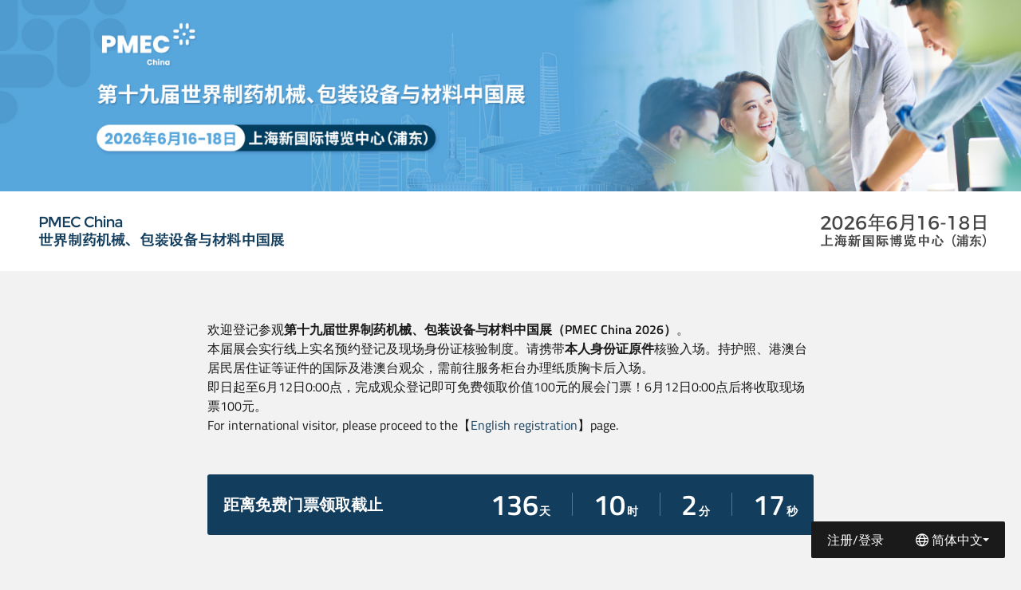

--- FILE ---
content_type: text/html; charset=UTF-8
request_url: https://reg.pmecchina.com/index.php/zh-cn/user/login?login_method=password
body_size: 22201
content:
<!DOCTYPE html>
<html  lang="zh-hans" dir="ltr" prefix="content: http://purl.org/rss/1.0/modules/content/  dc: http://purl.org/dc/terms/  foaf: http://xmlns.com/foaf/0.1/  og: http://ogp.me/ns#  rdfs: http://www.w3.org/2000/01/rdf-schema#  schema: http://schema.org/  sioc: http://rdfs.org/sioc/ns#  sioct: http://rdfs.org/sioc/types#  skos: http://www.w3.org/2004/02/skos/core#  xsd: http://www.w3.org/2001/XMLSchema# ">
  <head>
    <meta charset="utf-8" />
<meta name="Generator" content="Event-Lightning (https://www.event-lightning.com)" />
<meta name="MobileOptimized" content="width" />
<meta name="HandheldFriendly" content="true" />
<meta name="viewport" content="width=device-width,initial-scale=1.0,maximum-scale=1.0,minimum-scale=1.0,user-scalable=no" />
<meta name="theme-color" content="#123d5c" />
<meta name="apple-mobile-web-app-capable" content="yes" />
<meta name="apple-mobile-web-app-status-bar-style" content="black" />
<link rel="shortcut icon" href="https://bh-marcom-reg.oss-accelerate.aliyuncs.com/REG-pmec/favicon-PMEC-1UIugp.png" type="image/png" />
<link rel="alternate" hreflang="en" href="https://reg.pmecchina.com/index.php/en/user/login" />
<link rel="alternate" hreflang="zh-hans" href="https://reg.pmecchina.com/index.php/zh-cn/user/login" />
<link rel="canonical" href="https://reg.pmecchina.com/index.php/zh-cn/user/login" />
<link rel="shortlink" href="https://reg.pmecchina.com/index.php/zh-cn/node/15333" />
<link rel="revision" href="https://reg.pmecchina.com/index.php/zh-cn/user/login" />

    <title>在线预登记系统 - 世界制药机械、包装设备与材料中国展</title>
    <link rel="stylesheet" media="all" href="/sites/el_reg_pmec_prod/files/css/css_4-gcCoEMdYLIj2EYTYJ7onLSCPzV3Yh0c90D1Hbh7WA.css?t8r08i" />
<link rel="stylesheet" media="all" href="/sites/el_reg_pmec_prod/files/css/css_bKuAx-OzZ2qlZbYkcpgHAu_R9R9chHqz2kdlqhOq1s8.css?t8r08i" />

    
<script src="//g.alicdn.com/frontend-lib/frontend-lib/2.3.74/antidom.js"></script><script src="//o.alicdn.com/frontend-lib/common-lib/jquery.min.js"></script><!--[if lte IE 8]>
<script src="/sites/el_reg_pmec_prod/files/js/js_VtafjXmRvoUgAzqzYTA3Wrjkx9wcWhjP0G4ZnnqRamA.js"></script>
<![endif]-->

      </head>
  <body class="path-node page-node-type-como-register-and-login has-glyphicons">
    <a href="#main-content" class="visually-hidden focusable skip-link">
      跳转到主要内容
    </a>
    
      <div class="dialog-off-canvas-main-canvas" data-off-canvas-main-canvas>
    					<header class="navbar navbar-default container-fluid" id="navbar" role="banner">
							<div class="navbar-header">
					                <div class="region region-key-visual">
            <section id="block-como-key-visuals" class="block block-block-content block-block-content5ead482f-fc03-4e76-a3f3-28c656124444 clearfix">
  
    

        <div class="layout layout--onecol">
    <div  class="layout__region layout__region--content">
      
            <div class="field field--name-field-como-desktop-image field--type-image field--label-hidden field--item">  <img visible-on-devices="tablet,desktop" src="https://reg.pmecchina.com/themes/como/blank.gif" width="2880" height="539" alt="" visible-src="https://bh-marcom-reg.oss-accelerate.aliyuncs.com/REG-pmec/2025-12/logo-pc-cn-1920-363-PMEC-N-lRyI3y.jpg?x-oss-process=image/resize,m_lfit,w_2880/quality,q_95&amp;itok=BfI91pUB" typeof="foaf:Image" class="img-responsive" />


</div>
      
            <div class="field field--name-field-como-mobile-image field--type-image field--label-hidden field--item">  <img visible-on-devices="mobile" src="https://reg.pmecchina.com/themes/como/blank.gif" width="750" height="140" alt="" visible-src="https://bh-marcom-reg.oss-accelerate.aliyuncs.com/REG-pmec/2025-12/logo-pc-cn-1920-363-PMEC-N-E2vvMT.jpg?x-oss-process=image/resize,m_lfit,w_750/quality,q_95&amp;itok=oruy9Rtp" typeof="foaf:Image" class="img-responsive" />


</div>
      
    </div>
  </div>

  </section>


        </div>
    
											                <div class="region region-logos">
            <section id="block-como-site-primary-logo" class="block block-block-content block-block-contente3fc7343-4e7f-4fd7-a0c3-d850bd2be8c3 clearfix">
  
    

        <div class="layout layout--onecol">
    <div  class="layout__region layout__region--content">
      
            <div class="field field--name-field-como-desktop-image field--type-image field--label-hidden field--item">  <img visible-on-devices="tablet,desktop" src="https://reg.pmecchina.com/themes/como/blank.gif" width="650" height="100" alt="" visible-src="https://bh-marcom-reg.oss-accelerate.aliyuncs.com/REG-pmec/2024-11/logo-left-pc-wap-cn-473-100-pmec-0XI2sS.png?x-oss-process=image/resize,m_lfit,h_100/quality,q_95&amp;itok=ejtYawoT" typeof="foaf:Image" class="img-responsive" />


</div>
      
            <div class="field field--name-field-como-mobile-image field--type-image field--label-hidden field--item">  <img visible-on-devices="mobile" src="https://reg.pmecchina.com/themes/como/blank.gif" width="650" height="100" alt="" visible-src="https://bh-marcom-reg.oss-accelerate.aliyuncs.com/REG-pmec/2024-11/logo-left-pc-wap-cn-473-100-pmec-7mYRZO.png?x-oss-process=image/resize,m_lfit,h_100/quality,q_95&amp;itok=OwUMCOZG" typeof="foaf:Image" class="img-responsive" />


</div>
      
    </div>
  </div>

  </section>

<section id="block-como-site-secondary-logo" class="block block-block-content block-block-contentd44adbd6-2209-4962-a121-67c67e00adb0 clearfix">
  
    

        <div class="layout layout--onecol">
    <div  class="layout__region layout__region--content">
      
            <div class="field field--name-field-como-desktop-image field--type-image field--label-hidden field--item">  <img visible-on-devices="tablet,desktop" src="https://reg.pmecchina.com/themes/como/blank.gif" width="424" height="100" alt="" visible-src="https://bh-marcom-reg.oss-accelerate.aliyuncs.com/REG-pmec/2025-09/logo-right-pc-wap-cn-826-100-oyx0t3.png?x-oss-process=image/resize,m_lfit,h_100/quality,q_95&amp;itok=kG1hV70_" typeof="foaf:Image" class="img-responsive" />


</div>
      
            <div class="field field--name-field-como-mobile-image field--type-image field--label-hidden field--item">  <img visible-on-devices="mobile" src="https://reg.pmecchina.com/themes/como/blank.gif" width="424" height="100" alt="" visible-src="https://bh-marcom-reg.oss-accelerate.aliyuncs.com/REG-pmec/2025-09/logo-right-pc-wap-cn-826-100-QPrsiT.png?x-oss-process=image/resize,m_lfit,h_100/quality,q_95&amp;itok=5grr2AVs" typeof="foaf:Image" class="img-responsive" />


</div>
      
    </div>
  </div>

  </section>


        </div>
    
																			</div>

														</header>
	
	<div role="main" class="main-container container js-quickedit-main-content">
		<div
			class="row">

															<div class="col-sm-12" role="heading">
						                <div class="region region-header">
              
<div data-drupal-messages-fallback class="hidden"></div>
  

        </div>
    
					</div>
							
						
									<section class="col-sm-12">

								
																			        
									
													<a id="main-content"></a>
					                <div class="region region-content">
              <article role="article" about="/index.php/zh-cn/user/login" class="como-register-and-login full clearfix">

  
    

  
  <div class="content">
      <div class="layout layout--threecol-left-middle-right">
          <div  class="layout__region layout__region--top">
        
            <div class="field field--name-field-como-top-description field--type-text-long field--label-hidden field--item"><p>欢迎登记参观<strong>第十九届世界制药机械、包装设备与材料中国展（PMEC China 2026）</strong>。<br />
本届展会实行线上实名预约登记及现场身份证核验制度。请携带<strong>本人身份证原件</strong>核验入场。持护照、港澳台居民居住证等证件的国际及港澳台观众，需前往服务柜台办理纸质胸卡后入场。<br />
即日起至6月12日0:00点，完成观众登记即可免费领取价值100元的展会门票！6月12日0:00点后将收取现场票100元。<br />
For international visitor, please proceed to the【<a class="cnlinks" href="https://intl.cphi-china.cn/en/user/register" target="_blank">English registration</a>】page.</p></div>
      
            <div class="field field--name-field-countdown-block field--type-list-string field--label-above field--item">    <div class="como_countdown" style="display: none">
        <span class="countdown_label">距离免费门票领取截止</span>
        <span class="countdown_time" _time="1781193600000"></span>
        <div class="countdown_items">
            <div class="item">
                <span class="countdown_days"></span>
                <span class="countdown_days_label"></span>
            </div>
            <div class="item">
                <span class="countdown_hours"></span>
                <span class="countdown_hours_label"></span>
            </div>
            <div class="item">
                <span class="countdown_mintues"></span>
                <span class="countdown_mintues_label"></span>
            </div>
            <div class="item">
                <span class="countdown_seconds"></span>
                <span class="countdown_seconds_label"></span>
            </div>
        </div>
    </div>
</div>
      
      </div>
    
            <div class="bi-display-space-wrap">
              <div  class="layout__region layout__region--first bi-display-space__left">
        
      </div>
    
          <div  class="layout__region layout__region--second">
        
            <div class="field field--name-webform field--type-webform field--label-hidden field--item"><form class="webform-submission-form webform-submission-add-form webform-submission-default-express-sign-in-webform-form webform-submission-default-express-sign-in-webform-add-form webform-submission-default-express-sign-in-webform-node-15333-form webform-submission-default-express-sign-in-webform-node-15333-add-form webform-background js-webform-submit-once js-webform-details-toggle webform-details-toggle" data-drupal-selector="webform-submission-default-express-sign-in-webform-node-15333-add-form" como-base-form-id="webform_submission_default_express_sign_in_webform_form" como-form-id="webform_submission_default_express_sign_in_webform_node_15333_add_form" action="/index.php/zh-cn/user/login?login_method=password" method="post" id="webform-submission-default-express-sign-in-webform-node-15333-add-form" accept-charset="UTF-8">
  
  <div id="edit-como-login-register" class="form-item js-form-item form-type-como-webform-markup js-form-type-como-webform-markup form-item-como-login-register js-form-item-como-login-register form-no-label form-group">
	
	
	<ul class="tabs--primary nav nav-tabs como-tabs">
	<li class="active"><a href="https://reg.pmecchina.com/index.php/zh-cn/user/login">已有账号？请登录<span class="visually-hidden">(active tab)</span></a></li>
	<li><a href="https://reg.pmecchina.com/index.php/zh-cn/user/register">立即注册</a></li>
</ul>

	
	
		</div>
<div data-drupal-selector="edit-sign-in-form-flexbox-1" class="webform-flexbox js-webform-flexbox js-form-wrapper form-group form-wrapper" id="edit-sign-in-form-flexbox-1"><div class="webform-flex webform-flex--12"><div class="webform-flex--container"><fieldset data-drupal-selector="edit-como-sign-in-type" class="como-radios--wrapper fieldgroup form-composite webform-composite-visible-title required js-webform-type-como-radios webform-type-como-radios js-form-item form-item js-form-wrapper form-wrapper como-fieldset" id="edit-como-sign-in-type--wrapper">

							<div class="fieldset-legend">
			<span  class="js-form-required form-required fieldset-legend-span fieldset-label">登录方式</span>
		</div>
	
	
	<div class="fieldset-wrapper">
						<div id="edit-como-sign-in-type" class="js-webform-como-radios webform-options-display-two-columns"><div class="form-item js-form-item form-type-radio js-form-type-radio form-item-como-sign-in-type js-form-item-como-sign-in-type radio">
	
	
	

			<label for="edit-como-sign-in-type-como-sign-in-type-mobile" class="control-label option">
		<input data-drupal-selector="edit-como-sign-in-type-como-sign-in-type-mobile" class="form-radio" type="radio" id="edit-como-sign-in-type-como-sign-in-type-mobile" name="como_sign_in_type" value="como_sign_in_type_mobile" checked="checked" /><span>手机</span>
	</label>
	
	
		</div>
<div class="form-item js-form-item form-type-radio js-form-type-radio form-item-como-sign-in-type js-form-item-como-sign-in-type radio">
	
	
	

			<label for="edit-como-sign-in-type-como-sign-in-type-email" class="control-label option">
		<input data-drupal-selector="edit-como-sign-in-type-como-sign-in-type-email" class="form-radio" type="radio" id="edit-como-sign-in-type-como-sign-in-type-email" name="como_sign_in_type" value="como_sign_in_type_email" /><span>邮箱</span>
	</label>
	
	
		</div>
</div>

			</div>
	</fieldset>
</div></div></div>
<div data-drupal-selector="edit-sign-in-form-flexbox-2" class="webform-flexbox js-webform-flexbox js-form-wrapper form-group form-wrapper" data-drupal-states="{&quot;visible&quot;:{&quot;.webform-submission-default-express-sign-in-webform-node-15333-add-form :input[name=\u0022como_sign_in_type\u0022]&quot;:{&quot;value&quot;:&quot;como_sign_in_type_mobile&quot;}}}" id="edit-sign-in-form-flexbox-2"><div class="webform-flex webform-flex--12"><div class="webform-flex--container"><div class="js-form-wrapper" data-drupal-states="{&quot;required&quot;:{&quot;.webform-submission-default-express-sign-in-webform-node-15333-add-form :input[name=\u0022como_sign_in_type\u0022]&quot;:{&quot;value&quot;:&quot;como_sign_in_type_mobile&quot;}}}"><fieldset data-drupal-selector="edit-como-mobile" class="como-webform-mobile--wrapper fieldgroup form-composite webform-composite-hidden-title js-webform-type-como-webform-mobile webform-type-como-webform-mobile js-form-item form-item js-form-wrapper form-wrapper como-fieldset" id="edit-como-mobile--wrapper">

							<div class="visually-hidden fieldset-legend">
			<span  class="fieldset-legend-span fieldset-label">手机</span>
		</div>
	
	
	<div class="fieldset-wrapper">
						<!-- Add you custom twig html here -->

    <div class="webform-flexbox">
                    <div class="webform-flex webform-flex--12">
                <div class="webform-flex--container"><div class="form-item js-form-item form-type-select js-form-type-select form-item-como-mobile-country-code js-form-item-como-mobile-country-code form-group">
			<label for="edit-como-mobile-country-code" class="control-label">
		<span>国家/地区码</span>
	</label>
	
	
	<div class="select-wrapper"><select data-webform-composite-id="como-webform-mobile--16--country-code" class="js-webform-select2 webform-select2 form-select form-control" data-drupal-selector="edit-como-mobile-country-code" aria-describedby="edit-como-mobile-country-code--description" id="edit-como-mobile-country-code" name="como_mobile[country_code]" data-drupal-states="{&quot;required&quot;:{&quot;.webform-submission-default-express-sign-in-webform-node-15333-add-form :input[name=\u0022como_sign_in_type\u0022]&quot;:{&quot;value&quot;:&quot;como_sign_in_type_mobile&quot;}}}"><option
            value="">-- 请选择 --</option><option
            value="edaa294f-4fc5-4c70-ac91-443bf7eb3f8c" selected="selected">+86 (中国大陆)</option><option
            value="5f5c7ec0-d237-4de7-a8ca-f4a6486938dc">+852 (香港特别行政区(中国))</option><option
            value="96b04435-c956-459f-8e4c-b00f53feb9fb">+853 (澳门特别行政区(中国))</option><option
            value="19a03820-d26b-4bce-926d-75ec0606486c">+886 (台湾省(中国))</option><option
            value="fff1767f-1300-43c5-94ae-44dd67da6688">+355 (阿尔巴尼亚)</option><option
            value="03f901e1-5847-4972-8c2d-d8818a7676bf">+213 (阿尔及利亚)</option><option
            value="6ce80e79-f5ed-41c5-8ff7-65f2b60b4f7b">+54 (阿根廷)</option><option
            value="49d48dbe-dcac-4e21-9f47-ed5fa2152ab7">+971 (阿拉伯联合酋长国)</option><option
            value="0ac161ba-ef34-44e4-8ce1-11734f51a43e">+297 (阿鲁巴)</option><option
            value="0dceac26-0715-4ffa-8cb3-7d9bd4f601b5">+968 (阿曼)</option><option
            value="03bdb242-cdf5-4029-ae20-adce260a78a8">+994 (阿塞拜疆)</option><option
            value="f2b9691a-8228-469d-ab49-a65896edc3c9">+247 (阿森松岛)</option><option
            value="a2efe483-e50d-46cd-af37-c9dfc10f81b7">+353 (爱尔兰)</option><option
            value="bea7cd16-ee09-4d99-ba0f-97260e272311">+20 (埃及)</option><option
            value="30fa6230-6165-42b8-b4e0-bf1b4da8daf3">+251 (埃塞俄比亚)</option><option
            value="5609699c-1937-44c0-8952-aceee83a29cf">+372 (爱沙尼亚)</option><option
            value="48d9e053-2a3f-446a-94f2-27874772b8bc">+376 (安道尔)</option><option
            value="642344bf-02dc-4869-a018-6c24cfd08728">+244 (安哥拉)</option><option
            value="3da9e2d2-cb07-4a3e-b40f-3a080556942d">+1264 (安圭拉)</option><option
            value="3f9f7f59-0a71-4037-a961-16bead50acee">+1268 (安提瓜和巴布达)</option><option
            value="dc8445d1-32a2-47c6-9dcd-44d34b21b724">+61 (澳大利亚)</option><option
            value="e5a8cdcf-998b-4f1f-b27a-85955bb1db03">+43 (奥地利)</option><option
            value="c033a8da-ca1e-4082-b220-9122a82e28c5">+358 (奥兰)</option><option
            value="086f1665-0856-4a0f-ba74-24f3c6bfe763">+1246 (巴巴多斯)</option><option
            value="c43acac0-da09-4759-8865-50a47d63da57">+675 (巴布亚新几内亚)</option><option
            value="b4b524a1-26ff-41d4-b6aa-ac0999662f6e">+1242 (巴哈马)</option><option
            value="5297fe68-d7e3-4e45-b6c4-41b4f6714a23">+595 (巴拉圭)</option><option
            value="d96e2a03-3fb2-46cb-b2da-e0abc397ee90">+970 (巴勒斯坦)</option><option
            value="0f41542e-54a3-489c-a2e0-593d4a3060ec">+973 (巴林)</option><option
            value="ce3d3687-ddd5-4f50-af31-dfa2b26f76b0">+507 (巴拿马)</option><option
            value="49c05cbf-b124-4cf4-9eb6-575869e62164">+55 (巴西)</option><option
            value="6735e576-df9a-4ed1-bbb1-88c72a127604">+375 (白俄罗斯)</option><option
            value="48552c91-850a-40e4-af9a-a01d4af65efe">+1441 (百慕大)</option><option
            value="ecc38949-055b-49cf-abd0-84c020cb94b2">+359 (保加利亚)</option><option
            value="2b7e7400-989c-47b3-b1d6-0b5c7a0cd35c">+1670 (北马里亚纳群岛)</option><option
            value="7b6682c6-3ccf-4007-8d8a-d636011a324c">+389 (北马其顿)</option><option
            value="c7d2d391-6ced-4302-9612-2b1145e65919">+229 (贝宁)</option><option
            value="10edfe8f-eb31-486f-930a-683d453640ac">+32 (比利时)</option><option
            value="a4ec8004-b4c3-45b7-b9a4-b4e9013c2b69">+354 (冰岛)</option><option
            value="62c7359a-54c9-4054-8b64-55baf45f8475">+1787 (波多黎各)</option><option
            value="92f28184-b477-4303-ad96-c458e1161e29">+48 (波兰)</option><option
            value="d685e3af-83dc-4356-a713-595a22f98423">+591 (玻利维亚)</option><option
            value="ba63da6b-fde6-4015-90e3-afe6846d035c">+599 (博奈尔)</option><option
            value="d05d9231-7208-40b7-a34c-557cb0debd3b">+387 (波斯尼亚和黑塞哥维那)</option><option
            value="19cccf07-8dde-468f-81f4-c575afec7b98">+267 (博茨瓦纳)</option><option
            value="b8ab612f-64e2-4d6e-b751-79d70ed12feb">+975 (不丹)</option><option
            value="2a29dbaf-2955-4a8a-a4bb-143480601406">+226 (布基纳法索)</option><option
            value="564ab1f6-e591-45b0-9963-b9e46e2e46a3">+257 (布隆迪)</option><option
            value="a607214b-b181-42bc-a7a7-a57e0c54cdd2">+850 (朝鲜)</option><option
            value="6d4968e5-0089-4940-bb08-a98609ee8f27">+240 (赤道几内亚)</option><option
            value="a2c773a7-bc47-4e72-99b0-e3f1652157d3">+49 (德国)</option><option
            value="03ab3783-dad6-4ab6-baf7-df080dff8c1e">+670 (东帝汶)</option><option
            value="db262c25-20a9-42a3-b18b-f107c7e32a4c">+228 (多哥)</option><option
            value="473c2f3e-170f-4b64-af81-dd594ecc3e8d">+1809 (多米尼加)</option><option
            value="2717850c-2a7a-4f8f-bae0-ce03bb6a23a8">+1767 (多米尼克)</option><option
            value="c465c6e6-ddba-42f8-9008-b5d42374f5b7">+593 (厄瓜多尔)</option><option
            value="1e468d21-f37b-4187-9896-e4c452ded248">+45 (丹麦)</option><option
            value="bf65a534-8c7e-4bbb-9276-b56543823909">+291 (厄立特里亚)</option><option
            value="aca4e780-e8a2-41ce-8f7b-7c9fc852fab1">+7 (俄罗斯)</option><option
            value="cf241deb-503a-42ae-95dc-919e33882dd8">+33 (法国)</option><option
            value="48ccc04f-b7c2-4989-a7c8-2e5107fa3139">+298 (法罗群岛)</option><option
            value="a13584a4-f3b3-45c9-b1c9-a83caa1eea70">+689 (法属波利尼西亚)</option><option
            value="f5c6251a-69f2-457c-a374-7105370dc1e3">+594 (法属圭亚那)</option><option
            value="01832c18-a506-47df-b401-650c342cede5">+590 (法属圣马丁)</option><option
            value="daca8e07-f9de-420e-8acd-05f05edc9674">+379 (梵蒂冈)</option><option
            value="8e48f27a-8f2b-4359-9dac-eb8b9dc5ff13">+679 (斐济)</option><option
            value="04eb7c3a-b344-4f80-aa83-50035f02cf09">+63 (菲律宾)</option><option
            value="caad8113-8eea-40b9-bc3a-dab98c06e742">+358 (芬兰)</option><option
            value="b30ccebd-a52a-4023-aca6-4229a02cfcca">+238 (佛得角)</option><option
            value="61c8db9b-fda9-4b47-9c26-4e2adc0dbd55">+500 (福克兰群岛)</option><option
            value="f5c308f8-281c-4540-97af-1de68d845979">+220 (冈比亚)</option><option
            value="997d58d7-4146-45ce-82a7-cb95f2bbf8cb">+242 (刚果(布))</option><option
            value="68df64f9-71af-41b2-8a84-304c24d0bb04">+243 (刚果(金))</option><option
            value="3b7303d9-1993-4dc4-98e3-74e18b795944">+1473 (格林纳达)</option><option
            value="ebccf72a-f029-46ea-953a-c1fc6daccaf8">+299 (格陵兰)</option><option
            value="1dda1337-a067-4adc-92d9-3556b116db6a">+995 (格鲁吉亚)</option><option
            value="87a704cd-41a9-455e-9ef8-6d06a07ce82d">+57 (哥伦比亚)</option><option
            value="9317addf-ad67-492f-a83c-de0bd7df16ef">+506 (哥斯达黎加)</option><option
            value="67957d6e-5952-4731-ad36-98130b7bd4c4">+44 (根西)</option><option
            value="d05d3b14-50e4-4771-b0e9-3ca4dcca0746">+53 (古巴)</option><option
            value="40a9314c-8dd3-4231-bc8f-d5ede251c05e">+590 (瓜德罗普)</option><option
            value="e907a6e3-bd4f-49f8-8190-a1faf71c912a">+1671 (关岛)</option><option
            value="2ae809dc-01ef-4988-b158-7d6f808540d1">+592 (圭亚那)</option><option
            value="842249df-82d0-4802-bd2f-8ba15fe5d581">+7 (哈萨克斯坦)</option><option
            value="9c666b24-1899-427c-ba7f-a3303681d594">+509 (海地)</option><option
            value="e5e2ae96-8004-4a24-a351-2fe277b0682b">+82 (韩国)</option><option
            value="3db9c71a-d2fd-4d87-b558-558465e1b866">+31 (荷兰)</option><option
            value="8975bc78-67f4-451e-8bbb-355b2e23daea">+382 (黑山)</option><option
            value="4427e4a4-e994-43ae-854d-d454084d805f">+504 (洪都拉斯)</option><option
            value="69e393d7-33c0-4530-bbd0-b30262345957">+253 (吉布提)</option><option
            value="d227638e-b2d8-4b61-9de5-74709208ddb9">+996 (吉尔吉斯斯坦)</option><option
            value="26ad3bb8-167d-4feb-a194-06fb986980b4">+686 (基里巴斯)</option><option
            value="eb5d7640-eabd-4af8-8fc9-86642c3cb7f7">+224 (几内亚)</option><option
            value="e9fa9b60-8a51-4ee6-9b80-2bf2dcc7e6ba">+245 (几内亚比绍)</option><option
            value="43d2f00f-e8b3-4652-9dd3-579eb4f27955">+233 (加纳)</option><option
            value="afc15c18-aa8e-4fbc-b430-2492a0c9109e">+1 (加拿大)</option><option
            value="14b16ac7-4254-4217-a491-b735a7cce57c">+241 (加蓬)</option><option
            value="a070e708-627c-4339-8af7-536dca8cd398">+855 (柬埔寨)</option><option
            value="255e5169-94b8-4a06-b8f2-26083019fd16">+420 (捷克)</option><option
            value="10a465f5-0b6a-4f9d-8748-1ea0fba8020c">+263 (津巴布韦)</option><option
            value="16e7f228-98cc-4aed-ad01-bf8efc1e6145">+237 (喀麦隆)</option><option
            value="da884963-a539-4774-9263-724ac652639a">+974 (卡塔尔)</option><option
            value="039d8a9f-c520-40af-aea1-18f88e40d0d3">+1345 (开曼群岛)</option><option
            value="4e6d99d2-a9cf-4ffb-8fed-45360a8d81be">+61 (科科斯(基林)群岛)</option><option
            value="babd5ea0-03d6-4942-8180-bd8c1f48bb00">+385 (克罗地亚)</option><option
            value="65ec14cf-f3e9-4cd1-9841-7481774b8579">+269 (科摩罗)</option><option
            value="92fd576c-9af7-4fbf-aefb-3807c85181ca">+383 (科索沃)</option><option
            value="fe485c7a-d243-440b-a9e5-3ddc4379e2e8">+225 (科特迪瓦)</option><option
            value="dac00f9c-1a41-4ad8-ad4f-582d41b0ed78">+965 (科威特)</option><option
            value="0df00364-e90a-4816-961a-4b48f8a2351c">+254 (肯尼亚)</option><option
            value="406bb375-c7d8-4ca8-b676-8bd7806fc8cf">+682 (库克群岛)</option><option
            value="1d46a385-b0ff-4480-9806-4fd34ebdb0bd">+599 (库拉索)</option><option
            value="fdd129b1-084a-4633-b6b7-c97d84d43b1a">+371 (拉脱维亚)</option><option
            value="49be7b41-f55a-4411-84d0-6a4bf2970afb">+266 (莱索托)</option><option
            value="ef9cd0f1-2d7f-4e9c-8bfb-7c9b767713bc">+856 (老挝)</option><option
            value="539e6c11-803f-465e-8261-2c1598129285">+961 (黎巴嫩)</option><option
            value="3ef97ec6-bbdf-4187-8e8e-112444248688">+231 (利比里亚)</option><option
            value="466c8d16-5926-4bab-8e51-44931e3315ad">+218 (利比亚)</option><option
            value="3abc36f9-14a6-4a61-837d-78fcdbde5115">+370 (立陶宛)</option><option
            value="f10852c5-2f2f-4557-bc75-d4e0f500b8fb">+423 (列支敦士登)</option><option
            value="59dc92ed-91ff-42e1-bdd9-96999ed86174">+262 (留尼汪)</option><option
            value="093cee20-4b45-4c97-8170-b31ed35334ab">+352 (卢森堡)</option><option
            value="dcadbe9a-fdc4-474f-9f9d-4d380a4ccc8a">+250 (卢旺达)</option><option
            value="92a38411-ef80-4d34-bb81-69563dfe915d">+40 (罗马尼亚)</option><option
            value="1b1237ef-7a7d-47fd-8d5f-cc3081a57e8b">+261 (马达加斯加)</option><option
            value="1b548165-1fc1-44da-9bd6-42a86b5f212d">+44 (马恩岛)</option><option
            value="3a740279-e20f-408d-ae19-a4635d002fd6">+960 (马尔代夫)</option><option
            value="e9f68bd1-6ed7-4edc-a6a9-dde6e451889c">+356 (马耳他)</option><option
            value="a0643ab8-4373-45df-b92e-94796e81fb67">+223 (马里)</option><option
            value="852ced95-d144-4952-90de-d92262cfd3da">+692 (马绍尔群岛)</option><option
            value="f6f82092-4317-4e4f-a361-95b29af8a8ae">+596 (马提尼克)</option><option
            value="4860d414-7589-421a-84eb-04bced7e5e1d">+262 (马约特)</option><option
            value="dcb63f7f-2f74-4408-80d9-edf8148f3da2">+230 (毛里求斯)</option><option
            value="bd413178-f285-4ee6-a065-eb6307411d73">+222 (毛里塔尼亚)</option><option
            value="07f6b474-4a7a-46f4-a93b-ab6c4515814e">+1 (美国)</option><option
            value="ff24b371-53b0-4a7a-9276-38fcf7b1fac3">+1684 (美属萨摩亚)</option><option
            value="fcf3de2f-2578-4f8a-974c-cd2ca55bfb6a">+1340 (美属维尔京群岛)</option><option
            value="0d6faaf8-f706-4901-83b3-03df5ec673e5">+976 (蒙古)</option><option
            value="1a0dfe74-fc06-409d-83c0-0632d49dccd8">+880 (孟加拉国)</option><option
            value="de9c5eea-a117-4aa9-9df4-0d173063141f">+1664 (蒙特塞拉特)</option><option
            value="b1ea05bf-635b-4c41-8d41-36139f172939">+691 (密克罗尼西亚联邦)</option><option
            value="80c9344a-693e-43c9-bf64-555cb9ffa556">+51 (秘鲁)</option><option
            value="e3044fd4-4fe6-404f-8ab8-d35caf5ba27f">+95 (缅甸)</option><option
            value="6e84c4f4-eaf3-48b7-90b4-82fa0c7fdbea">+373 (摩尔多瓦)</option><option
            value="00843d42-455d-4bba-ae29-73b8d509892c">+212 (摩洛哥)</option><option
            value="a72fc06e-a718-4b31-a3d0-6c1b2f749a27">+377 (摩纳哥)</option><option
            value="74d04c18-c6dd-4b28-bdec-e5cb58d649f9">+258 (莫桑比克)</option><option
            value="7bb49634-f6fb-450e-95bc-f1b50f186200">+52 (墨西哥)</option><option
            value="e5d5182d-9629-40dd-8124-8334fb8f5260">+264 (纳米比亚)</option><option
            value="83fcc6f3-a91b-49e9-b8ca-db7785d70f0d">+27 (南非)</option><option
            value="25e1a3eb-6dd4-43f0-8868-852a7b4ddb65">+500 (南乔治亚和南桑威奇群岛)</option><option
            value="23453d67-3f2e-459b-85af-e804fc54c5f3">+211 (南苏丹)</option><option
            value="517b665f-5737-4c78-91ca-c88eac5328f0">+674 (瑙鲁)</option><option
            value="5695891d-96c4-4e51-9fb1-84e7ca250662">+977 (尼泊尔)</option><option
            value="964115b8-b6e0-4051-8954-344ce8fbdf7e">+505 (尼加拉瓜)</option><option
            value="c7b26a72-4b7c-4b44-95d2-b265bfb1a1b8">+227 (尼日尔)</option><option
            value="13275f09-f800-4917-a575-84b22b3cfee4">+234 (尼日利亚)</option><option
            value="453fe0e6-1a9d-4d21-90e7-a026ea366dd2">+683 (纽埃)</option><option
            value="22dd1d36-ebc5-49e0-8154-4402f205600c">+672 (诺福克岛)</option><option
            value="52d992c2-0dc4-44c8-b3e2-0da7702a2a59">+47 (挪威)</option><option
            value="cb33b233-e54b-4500-be2a-0f91863af66a">+680 (帕劳)</option><option
            value="70b7e4f6-3039-4b23-8ee6-506a443c7110">+64 (皮特凯恩群岛)</option><option
            value="40456f6e-2f8c-4cb2-83f1-61767f71dd78">+351 (葡萄牙)</option><option
            value="df723e21-87a8-4309-8a9c-aaa041f52e3e">+81 (日本)</option><option
            value="43030f34-7c87-4921-b635-dfe44ca580c0">+46 (瑞典)</option><option
            value="d5452e8e-ceed-4445-839c-b3d1151e57e0">+41 (瑞士)</option><option
            value="7e54bcf2-7e1c-4ea2-8530-7a52d0e65a83">+599 (萨巴)</option><option
            value="ce65b970-2816-465a-b9d4-6e262c951a59">+503 (萨尔瓦多)</option><option
            value="70c705e7-ce76-49e6-abab-93ba3ad325ba">+685 (萨摩亚)</option><option
            value="df9943a7-60a4-44a6-96c3-3551857478ee">+232 (塞拉利昂)</option><option
            value="aa6fd458-dd25-4188-8043-13e20c693e8f">+221 (塞内加尔)</option><option
            value="14e5eb12-0873-4142-9cc8-375d9378058f">+357 (塞浦路斯)</option><option
            value="4fac093b-c1e6-43b8-918d-4e46bc85611b">+248 (塞舌尔)</option><option
            value="6e60dbbb-d44a-43d9-9c84-8a94b37f6b2f">+255 (桑给巴尔)</option><option
            value="e4e42e0e-9166-49e9-9829-6c66da256a40">+966 (沙特阿拉伯)</option><option
            value="a2ff0fc4-9e21-4fcf-a5ce-2372a68daae8">+590 (圣巴泰勒米)</option><option
            value="e7363296-8da5-4e07-a647-3998caf0da40">+61 (圣诞岛)</option><option
            value="5d7a7cc5-5dc6-4807-9196-c52159f2913b">+239 (圣多美和普林西比)</option><option
            value="c514ea23-0b52-4cc7-b1a7-ce1744746bad">+290 (圣赫勒拿)</option><option
            value="7287bca9-a76f-4d5c-badc-9dac019a41b1">+1869 (圣基茨和尼维斯)</option><option
            value="f71bc292-93b1-492c-bc31-5f23ed8902c7">+1758 (圣卢西亚)</option><option
            value="eec13138-4b28-4730-aeea-f9654fd4c343">+1721 (圣马丁)</option><option
            value="6cceb5f5-34a2-4fb8-bf98-17c6115e1973">+378 (圣马力诺)</option><option
            value="233c91b7-ce4d-41bb-952b-02527a042d58">+508 (圣皮埃尔和密克隆)</option><option
            value="d826720a-6039-49b6-a9f3-6eeaeb564d09">+1784 (圣文森特和格林纳丁斯)</option><option
            value="21d445c5-b5ca-47e9-8999-854a7f32bbe9">+599 (圣尤斯特歇斯)</option><option
            value="58eefad4-e914-48a2-8ca7-f8addb315158">+94 (斯里兰卡)</option><option
            value="ac548d0a-ee91-4f13-9aa1-c89de9d5c05c">+421 (斯洛伐克)</option><option
            value="38fa8554-e6ff-44ea-ad4d-f3ce170fc221">+386 (斯洛文尼亚)</option><option
            value="3b1766f3-27eb-4d77-a9a5-1d8d176c30b8">+47 (斯瓦尔巴和扬马延)</option><option
            value="2a808f41-5b3f-430e-b2b7-6cc12cf21396">+268 (斯威士兰)</option><option
            value="02d85bb1-254c-4ad4-9231-5e88a14200f2">+249 (苏丹)</option><option
            value="a1b2f997-b762-419a-ace9-8ffb089ed34d">+597 (苏里南)</option><option
            value="6a380a1c-3a2e-4327-80f5-f6fb2adeff08">+677 (所罗门群岛)</option><option
            value="1e923747-8e29-4f3c-a14b-e8c3d611adf1">+252 (索马里)</option><option
            value="99ed6ec0-adf3-4e76-a352-851d14503fff">+992 (塔吉克斯坦)</option><option
            value="042e07d2-8cec-4a5c-96e7-d598443f8b00">+66 (泰国)</option><option
            value="f8b68613-6aaf-4f89-81fd-a1ca5cb2542e">+255 (坦桑尼亚)</option><option
            value="dded669e-922e-4258-865f-b800f3885b0a">+676 (汤加)</option><option
            value="23a62d07-4b92-4ae2-be77-bcc66d72ad31">+1649 (特克斯和凯科斯群岛)</option><option
            value="0289709f-d8f6-4213-80b6-c4c3458c5289">+1868 (特立尼达和多巴哥)</option><option
            value="6d873ef7-a6bc-45c2-b8eb-75e5d419928c">+290 (特里斯坦-达库尼亚)</option><option
            value="ee894b0e-0004-47ac-8ab8-ac2f343ec8a4">+90 (土耳其)</option><option
            value="64f9056e-d37f-435b-8f98-c7b17a3d7d4f">+993 (土库曼斯坦)</option><option
            value="9104ab42-7248-44a8-86e1-c35159f80a96">+216 (突尼斯)</option><option
            value="c71396db-e6ba-4e1d-9bda-dd9a61916a86">+688 (图瓦卢)</option><option
            value="d3ddf504-e812-4e38-ba16-fcd5db15d212">+690 (托克劳)</option><option
            value="c5fbe334-5954-4e4c-954f-c4a83806869f">+681 (瓦利斯和富图纳)</option><option
            value="2a72ffd3-14a3-42e3-8d50-d376a6e8bdc7">+678 (瓦努阿图)</option><option
            value="a691ea6d-431d-4e8f-b66c-b3d35730810f">+502 (危地马拉)</option><option
            value="94032707-72f1-4ca7-92e6-c3b7e93f1b05">+673 (文莱)</option><option
            value="95b73d0a-763b-4338-a9b4-af08b2e675cc">+256 (乌干达)</option><option
            value="9764ac5a-e735-4459-abad-dfed2759b008">+380 (乌克兰)</option><option
            value="5c96b941-7b2b-4a09-9b99-0f8805a7b5aa">+598 (乌拉圭)</option><option
            value="6815b8d2-618b-44cf-b68c-335d56af46a5">+34 (西班牙)</option><option
            value="8e6197de-5725-4950-9ceb-35513a19dabb">+30 (希腊)</option><option
            value="a3d29b0a-7774-477d-871c-425f69968428">+65 (新加坡)</option><option
            value="20f3482d-0ebf-4610-bf8b-19417a04debf">+687 (新喀里多尼亚)</option><option
            value="f93ecab7-e70e-4e04-aae1-6a5996fcb953">+64 (新西兰)</option><option
            value="75b00302-b3a6-4ba6-a2c9-ea0898299b95">+36 (匈牙利)</option><option
            value="0f3d533b-e482-4390-bf4b-5fbe336c4e42">+963 (叙利亚)</option><option
            value="237a563f-3ac8-4c54-9777-80f34323a311">+1876 (牙买加)</option><option
            value="a211ccf3-510f-4564-8807-1b2a4182b048">+374 (亚美尼亚)</option><option
            value="5fa1f4fe-e353-4f2d-a696-249b4259fb4f">+967 (也门)</option><option
            value="a121073b-95ed-4508-bb02-e645f5d2cda4">+964 (伊拉克)</option><option
            value="f8570966-fe80-42ad-987d-92979f627577">+98 (伊朗)</option><option
            value="e69774d5-f29a-4cb2-8f09-6c90b997b00f">+972 (以色列)</option><option
            value="7d8cd51c-5252-46d5-8959-014ae78d7cd7">+91 (印度)</option><option
            value="c1b4ce7b-25d8-4774-a8df-4eaa1a1a3a95">+44 (英国)</option><option
            value="ba7b376e-0eff-4b9f-8851-2b2969e83c6c">+1284 (英属维尔京群岛)</option><option
            value="5115a443-7e74-4f37-9d78-60c29ce77484">+246 (英属印度洋领地)</option><option
            value="fcfd0514-57db-4d09-ac44-d6f2a5d99134">+962 (约旦)</option><option
            value="10cab205-9630-4fc7-aabc-7d16ba3243f2">+84 (越南)</option><option
            value="bf5d4e0f-8241-49c7-9d05-50c5f67ffaa2">+260 (赞比亚)</option><option
            value="a450b78e-bd5b-4088-91d0-8e11b91c4b6e">+44 (泽西)</option><option
            value="23940654-c41e-40f0-8266-f0644c220ed8">+235 (乍得)</option><option
            value="14b743d0-4f21-4c2b-b960-9c2846e71dda">+350 (直布罗陀)</option><option
            value="c23164cc-3058-447a-87c7-7d83a54d117b">+56 (智利)</option><option
            value="0741dea4-320c-41a6-ac16-a6d9aedd45b2">+236 (中非)</option></select></div>

	
	
				<div class="description help-block">
			<div id="edit-como-mobile-country-code--description" class="webform-element-description form-group">部分国家地区的用户若无法接收到手机验证码，请使用邮箱进行注册或登陆。</div>

		</div>
	</div>
</div>
            </div>
                            <div class="webform-flex webform-flex--12">
                <div class="webform-flex--container"><div class="form-item js-form-item form-type-textfield js-form-type-textfield form-item-como-mobile-mobile js-form-item-como-mobile-mobile form-group">
			<label for="edit-como-mobile-mobile" class="control-label">
		<span>手机号码</span>
	</label>
	
	
	<input data-webform-composite-id="como-webform-mobile--16--mobile" pattern="^[0-9]*$" data-drupal-selector="edit-como-mobile-mobile" class="form-text form-control" type="text" id="edit-como-mobile-mobile" name="como_mobile[mobile]" value="" size="60" maxlength="12" data-drupal-states="{&quot;required&quot;:{&quot;.webform-submission-default-express-sign-in-webform-node-15333-add-form :input[name=\u0022como_sign_in_type\u0022]&quot;:{&quot;value&quot;:&quot;como_sign_in_type_mobile&quot;}}}" />

	
	
		</div>
</div>
            </div>
                                    <div class="webform-flex webform-flex--5">
                <div class="webform-flex--container"><div class="form-item js-form-item form-type-textfield js-form-type-textfield form-item-como-mobile-mobile-verification-code js-form-item-como-mobile-mobile-verification-code form-group">
			<label for="edit-como-mobile-mobile-verification-code" class="control-label">
		<span>请输入验证码</span>
	</label>
	
	
	<input data-webform-composite-id="como-webform-mobile--16--mobile-verification-code" data-drupal-selector="edit-como-mobile-mobile-verification-code" aria-describedby="edit-como-mobile-mobile-verification-code--description" class="form-text form-control" type="text" id="edit-como-mobile-mobile-verification-code" name="como_mobile[mobile_verification_code]" value="" size="60" maxlength="255" data-drupal-states="{&quot;required&quot;:{&quot;.webform-submission-default-express-sign-in-webform-node-15333-add-form :input[name=\u0022como_sign_in_type\u0022]&quot;:{&quot;value&quot;:&quot;como_sign_in_type_mobile&quot;}}}" />

	
	
				<div class="description help-block">
			<div id="edit-como-mobile-mobile-verification-code--description" class="webform-element-description form-group">如果您没有收到验证码,请及时联系我们：021-33392103</div>

		</div>
	</div>
</div>
            </div>
                            <div class="webform-flex webform-flex--7 order-minus-2-xs">
                <div class="webform-flex--container"><div id="edit-como-mobile-mobile-verification" class="form-item js-form-item form-type-item js-form-type-item form-item-como-mobile-mobile-verification js-form-item-como-mobile-mobile-verification form-no-label form-group">
	
	
	<a data-href='/index.php/zh-cn/form/default-aj-captcha-webform?_close_dialog=1&amp;_dialog_type=mobile' id='composite-mobile-verification' data-class='webform-dialog' class='button'>获取短信验证码</a>

	
	
		</div>
</div>
            </div>
                    </div>


			</div>
	</fieldset>
</div></div></div></div>
<div class="js-webform-states-hidden webform-flexbox js-webform-flexbox js-form-wrapper form-group form-wrapper" data-drupal-selector="edit-sign-in-form-flexbox-3" data-drupal-states="{&quot;visible&quot;:{&quot;.webform-submission-default-express-sign-in-webform-node-15333-add-form :input[name=\u0022como_sign_in_type\u0022]&quot;:{&quot;value&quot;:&quot;como_sign_in_type_email&quot;}}}" id="edit-sign-in-form-flexbox-3"><div class="webform-flex webform-flex--12"><div class="webform-flex--container"><div class="js-form-wrapper" data-drupal-states="{&quot;required&quot;:{&quot;.webform-submission-default-express-sign-in-webform-node-15333-add-form :input[name=\u0022como_sign_in_type\u0022]&quot;:{&quot;value&quot;:&quot;como_sign_in_type_email&quot;}}}"><fieldset data-drupal-selector="edit-como-email" class="como-webform-email--wrapper fieldgroup form-composite webform-composite-hidden-title js-webform-type-como-webform-email webform-type-como-webform-email js-form-item form-item js-form-wrapper form-wrapper como-fieldset" id="edit-como-email--wrapper">

							<div class="visually-hidden fieldset-legend">
			<span  class="fieldset-legend-span fieldset-label">邮箱</span>
		</div>
	
	
	<div class="fieldset-wrapper">
						<!-- Add you custom twig html here -->

    <div class="webform-flexbox">
                    <div class="webform-flex webform-flex--12">
                <div class="webform-flex--container"><div class="form-item js-form-item form-type-email js-form-type-email form-item-como-email-email js-form-item-como-email-email form-group">
			<label for="edit-como-email-email" class="control-label">
		<span>邮箱地址</span>
	</label>
	
	
	<input data-webform-composite-id="como-webform-email--16--email" pattern="^(?!.*@(gmial\.com|gamil\.com|gmail\.co|gmail\.con)$).*$" data-webform-pattern-error="电子邮件无效，请输入正确的电子邮件。" data-drupal-selector="edit-como-email-email" class="form-email form-control" type="email" id="edit-como-email-email" name="como_email[email]" value="" size="60" maxlength="100" data-drupal-states="{&quot;required&quot;:{&quot;.webform-submission-default-express-sign-in-webform-node-15333-add-form :input[name=\u0022como_sign_in_type\u0022]&quot;:{&quot;value&quot;:&quot;como_sign_in_type_email&quot;}}}" />

	
	
		</div>
</div>
            </div>
                                    <div class="webform-flex webform-flex--5">
                <div class="webform-flex--container"><div class="form-item js-form-item form-type-textfield js-form-type-textfield form-item-como-email-email-verification-code js-form-item-como-email-email-verification-code form-group">
			<label for="edit-como-email-email-verification-code" class="control-label">
		<span>请输入验证码</span>
	</label>
	
	
	<input data-webform-composite-id="como-webform-email--16--email-verificiation-code" data-drupal-selector="edit-como-email-email-verification-code" aria-describedby="edit-como-email-email-verification-code--description" class="form-text form-control" type="text" id="edit-como-email-email-verification-code" name="como_email[email_verification_code]" value="" size="60" maxlength="255" data-drupal-states="{&quot;required&quot;:{&quot;.webform-submission-default-express-sign-in-webform-node-15333-add-form :input[name=\u0022como_sign_in_type\u0022]&quot;:{&quot;value&quot;:&quot;como_sign_in_type_email&quot;}}}" />

	
	
				<div class="description help-block">
			<div id="edit-como-email-email-verification-code--description" class="webform-element-description form-group">如果您没有收到验证码,请及时联系我们：021-33392103</div>

		</div>
	</div>
</div>
            </div>
                            <div class="webform-flex webform-flex--7 order-minus-2-xs">
                <div class="webform-flex--container"><div id="edit-como-email-email-verification" class="form-item js-form-item form-type-item js-form-type-item form-item-como-email-email-verification js-form-item-como-email-email-verification form-no-label form-group">
	
	
	<a data-href='/index.php/zh-cn/form/default-aj-captcha-webform?_close_dialog=1&amp;_dialog_type=email' id='composite-email-verification' data-class='webform-dialog' class='button'>获取邮件验证码</a>

	
	
		</div>
</div>
            </div>
                                    <div class="webform-flex webform-flex--0">
                <div class="webform-flex--container"><div class="js-como-aliyun-captcha-nvc-field" data-key="como_email-aliyun_captcha_nvc" data-drupal-selector="edit-como-email-aliyun-captcha-nvc" id="webform-element-aliyun-captcha-nvc"></div>
</div>
            </div>
            </div>


			</div>
	</fieldset>
</div></div></div></div>
<div data-drupal-selector="edit-sign-in-form-flexbox-4" class="webform-flexbox js-webform-flexbox js-form-wrapper form-group form-wrapper" id="edit-sign-in-form-flexbox-4"><div class="webform-flex webform-flex--12"><div class="webform-flex--container"><div class="form-item js-form-item form-type-checkbox js-form-type-checkbox form-item-como-terms-of-service js-form-item-como-terms-of-service checkbox">
	
	
	

			<label for="edit-como-terms-of-service" class="control-label option js-form-required form-required">
		<input data-drupal-selector="edit-como-terms-of-service" class="form-checkbox required" type="checkbox" id="edit-como-terms-of-service" name="como_terms_of_service" value="1" required="required" aria-required="true" /><span>注册参加此展会，即表示您同意我们的<a target="_blank" href="https://www.informamarkets.com/en/visitor-terms-and-conditions/simplified-chinese.html">条款</a>、<a target="_blank" href="https://efile.imsinoexpo.com/efile/CPhI/InformaMarketsVisitorTsCs_CCCMHPIE_CN.pdf">隐私政策</a>和<a target="_blank" href="https://www.cphi-china.cn/visit/event-data-sharing-notice/">数据分享声明</a>。中国医药保健品进出口商会和上海博华国际展览有限公司是本展会的主办方，可能会向您发送有关展会、产品以及精心挑选的合作伙伴的活动和产品的定制资讯。</span>
	</label>
	
	
		</div>
</div></div><div class="webform-flex webform-flex--12"><div class="webform-flex--container"><input data-drupal-selector="edit-como-sign-in-button-place-holder" class="form-control" type="hidden" name="como_sign_in_button_place_holder" value="登录" /></div></div><div class="webform-flex webform-flex--12"><div class="webform-flex--container"><div id="edit-como-other-sign-in-methods" class="form-item js-form-item form-type-como-webform-markup js-form-type-como-webform-markup form-item-como-other-sign-in-methods js-form-item-como-other-sign-in-methods form-no-label form-group">
	
	
	<div class="gray-buttons form-composite"><span>其它登录方式</span>
<div class="links">
  <a class="button gray-button hide" href="https://reg.pmecchina.com/index.php/zh-cn/socialite/wechat/auth_url">
    <span class="i i-wechat"> </span>微信登录
  </a>
  <a class="button gray-button" href="https://reg.pmecchina.com/index.php/zh-cn/user/login_by_wechat">
    <span class="i i-wechat"> </span>微信登录
  </a>
  <a class="button gray-button hide" href="https://reg.pmecchina.com/index.php/zh-cn/user/login?login_method=password">
    <span class="i i-password"> </span>密码登录
  </a>
  <a class="button gray-button show-wechat use-ajax" data-dialog-type="modal" href="https://reg.pmecchina.com/index.php/zh-cn/form/default-wc-explicit-auth-webform"><span class="i i-wechat"> </span>微信授权</a>
  </div>
</div>

	
	
		</div>
</div></div></div>
<input autocomplete="off" data-drupal-selector="form-ceoql733grfzr6nawwncsdqq5etxhwh5bc0cgplmfxq" type="hidden" name="form_build_id" value="form-CEOQL733grFzr6NAWWNcsDqq5EtxHWH5bC0cGPLMFxQ" /><input data-drupal-selector="edit-webform-submission-default-express-sign-in-webform-node-15333-add-form" type="hidden" name="form_id" value="webform_submission_default_express_sign_in_webform_node_15333_add_form" /><div data-drupal-selector="edit-actions" class="form-actions form-group js-form-wrapper form-wrapper" id="edit-actions"><button class="webform-button--submit button button--primary js-form-submit form-submit btn-primary btn" data-drupal-selector="edit-submit" type="submit" id="edit-submit" name="op" value="提交">提交</button>
</div>


  
</form>
</div>
      
      </div>
    
          <div  class="layout__region layout__region--third bi-display-space__right">
        
      </div>
    
                </div>
      
          <div  class="layout__region layout__region--bottom">
        
      </div>
      </div>

  </div>

</article>


        </div>
    
				
								
				<div class="fixed-icons">
											                <div class="region region-fixed-icons">
            <section id="block-fixedvisitorinvitationiconblock" class="block block-como-visitor-invitation block-como-visitor-invitation-fixed-icon-block clearfix">
  
    

      
  </section>


        </div>
    
									</div>

				<div class="navigation_floating">
											    <div class="region region-navigation-floating-left">
        <div class="collapse-list-mobile">
            <nav role="navigation" aria-labelledby="block-como-sign-in-sign-up-menu" id="block-como-sign-in-sign-up" class="block-floating-left">
            <h2 class="sr-only" id="block-como-sign-in-sign-up-menu">Sign in / Sign up</h2>

      
      <ul class="menu menu--sign-in-sign-up nav">
                      <li class="first last">
                                        <a href="/zh-cn/user/login" data-drupal-link-system-path="user/login">注册/登录</a>
              </li>
        </ul>
  

  </nav>
<section class="language-switcher-language-url block block-language block-language-blocklanguage-interface clearfix block-floating-left" id="block-como-language-switcher" role="navigation">
  
    

      
<ul class="links"><li class="expanded dropdown first last">
            <span class="dropdown-toggle" data-toggle="dropdown">简体中文 <span
                        class="caret"></span></span>
            <ul class="dropdown-menu dropdown-menu-right"></ul>
        </li>
    </ul>
  </section>


        </div>
        <button type="button" class="floating-menu-btn-mobile"><i></i></button>
    </div>

																<div class="flex-center flex-gap-2">
							                <div class="region region-navigation-floating-left2">
              

        </div>
    
						</div>
														</div>

			</section>

								</div>
	</div>

			<footer class="footer" role="contentinfo">
			<div class="container region-footer">
									<div class="firstContent">
						<div class="row">
															<div class="col-sm-4">
									                <div class="region region-bottom-information-left">
            <section id="block-participatingorganisations" class="block block-block-content block-block-content21b1bd30-32de-4380-a73f-f358ec5ef4b4 clearfix">
  
    

        <div class="layout layout--onecol">
    <div  class="layout__region layout__region--content">
      
            <div class="field field--name-body field--type-text-with-summary field--label-hidden field--item"><p>中国医药保健品进出口商会<br />
Informa Markets<br />
上海博华国际展览有限公司</p></div>
      
    </div>
  </div>

  </section>


        </div>
    
								</div>
																						<div class="col-sm-4">
									                <div class="region region-bottom-information-center">
            <section id="block-como-contact-information-for-footer" class="block block-block-content block-block-content5b28f6f0-3e8f-4ab8-ba91-d0fe2f7e4e46 clearfix">
  
    

        <div class="layout layout--onecol">
    <div  class="layout__region layout__region--content">
      
            <div class="field field--name-body field--type-text-with-summary field--label-hidden field--item"><p class="MsoNoSpacing">电话：+86-010-5803-6315 (张女士)<br />
邮箱：zhangyuanyuan@cccmhpie.org.cn<br />
<br />
电话：+86-021-3339-2105 (林女士)<br />
邮箱：CPHIMarketing@imsinoexpo.com</p></div>
      
    </div>
  </div>

  </section>


        </div>
    
								</div>
																						<div class="col-sm-4">
									                <div class="region region-bottom-information-right">
            <section id="block-como-follow-us-block" class="block block-como-follow-us block-como-follow-us-block clearfix">
  
      <h2 class="block-title">关注我们</h2>
    

      <div class="clear-both">
                                        <a data-follow-us-content="&lt;img alt=&quot;WeChat&quot; data-align=&quot;center&quot; data-entity-type=&quot;file&quot; data-entity-uuid=&quot;0bbd5ce1-0077-4ab4-96e0-bda5a77a786f&quot; src=&quot;https://efile.imsinoexpo.com/efile/CPhI/image/pmec-qrcode-2025.jpg&quot; /&gt;
&lt;p class=&quot;text-align-center&quot;&gt;微信扫一扫&lt;br /&gt;
关注微信公众号(左) 添加展会客服 (右)&lt;/p&gt;
"
                   data-follow-us-platform-title="微信"
                   data-follow-us-platform-class="wechat"
                   href="javascript:;"><i
                            class="wechat"></i><span>微信</span></a>
                                                            <a target="_blank" href="https://www.facebook.com/Pharmasources/?utm_source=website&amp;utm_medium=online&amp;utm_campaign=enexcphi"><i
                            class="facebook"></i><span>Facebook</span></a>
                                                            <a target="_blank" href="https://twitter.com/Pharmachina365/?utm_source=website&amp;utm_medium=online&amp;utm_campaign=enexcphi"><i
                            class="twitter"></i><span>Twitter</span></a>
                                                            <a target="_blank" href="https://www.linkedin.com/showcase/cphi-china/?viewAsMember=true"><i
                            class="linkedin"></i><span>LinkedIn</span></a>
                        </div>

  </section>


        </div>
    
								</div>
													</div>
					</div>
													<div class="footer__seconendContent">
													<div class="footer__seconendContent__left">
								                <div class="region region-footer-left">
            <nav role="navigation" aria-labelledby="block-como-copyright-and-others-for-footer-menu" id="block-como-copyright-and-others-for-footer">
            
  <h2 class="visually-hidden" id="block-como-copyright-and-others-for-footer-menu">Copyright and others for footer</h2>
  

        
      <ul class="menu menu--como-copyright nav">
                      <li class="first">
                                        <span>上海博华国际展览有限公司 © 2026</span>
              </li>
                      <li class="last">
                                        <a href="https://beian.miit.gov.cn/" target="_blank">沪ICP备05034851号-155</a>
              </li>
        </ul>
  

  </nav>

        </div>
    
							</div>
																			<div class="footer__seconendContent__right">
								                <div class="region region-footer-right">
              <span>Powered by <a class="logo-event-lightning" target="_blank" href="https://www.event-lightning.com/">Event-Lightning</a></span>
<style>
.linksall {
    text-decoration: underline;
}
</style>

  <script>
var _hmt = _hmt || [];
(function() {
  var hm = document.createElement("script");
  hm.src = "https://hm.baidu.com/hm.js?b41b3207b2ca7f8f5aa3860446776ada";
  var s = document.getElementsByTagName("script")[0]; 
  s.parentNode.insertBefore(hm, s);
})();
</script>
<script type="text/javascript">
window._agl = window._agl || [];
(function () {
_agl.push(
['production', '_f7L2XwGXjyszb4d1e2oxPybgD']
);
(function () {
var agl = document.createElement('script');
agl.type = 'text/javascript';
agl.async = true;
agl.src = 'https://fxgate.baidu.com/angelia/fcagl.js?production=_f7L2XwGXjyszb4d1e2oxPybgD';
var s = document.getElementsByTagName('script')[0];
s.parentNode.insertBefore(agl, s);
})();
})();

</script>
<script src="https://a-iiris.imsharecenter.com/cbe/collect?tid=1411413961&at=0&h=web"></script>
<script>
        clab_tracker.ready(function(){
          this.push({"pageType":"web"});
          this.track("open_page", {});
        });

</script>

  <script>
// 等待DOM完全加载，避免元素未渲染导致获取失败
document.addEventListener('DOMContentLoaded', function() {
    // 1. 获取目标A标签并容错
    const CNlinkElement = document.querySelector('.cnlinks');
    if (!CNlinkElement) {
        console.warn('未找到class为"cnlinks"的A标签');
        return;
    }

    // 2. 基础配置：默认参数 + A标签href容错
    const defaultParams = 'utm_source=website&utm_medium=online&utm_campaign=ensino-yz-cn&utm_content=intl_register_cn&utm_term=steven';
    const linkHref = CNlinkElement.href || window.location.origin; // 处理href为空的情况

    try {
        // 3. 解析并过滤网页参数（排除destination）
        const pageParams = new URLSearchParams(window.location.search);
        pageParams.delete('destination'); // 删除destination参数
        const filteredPageParams = pageParams.toString(); // 过滤后的参数字符串

        // 4. 处理A标签链接：清空原有参数 + 赋值最终参数
        const originalUrl = new URL(linkHref, window.location.origin);
        originalUrl.search = ''; // 清空A标签原有所有参数
        // 最终参数：过滤后有参数则用，无则用默认
        const finalParams = filteredPageParams || defaultParams;
        originalUrl.search = finalParams;

        // 5. 更新A标签链接
        CNlinkElement.href = originalUrl.toString();
        console.log('链接更新成功：', CNlinkElement.href);

    } catch (error) {
        // 异常兜底：保留原有链接，避免功能失效
        console.error('处理链接时出错：', error);
        CNlinkElement.href = CNlinkElement.href || linkHref;
    }
});
</script>


        </div>
    
							</div>
											</div>
							</div>
		</footer>
	
  </div>

    <script async src="https://www.googletagmanager.com/gtag/js?id=UA-2339291-51"></script>
<script>window.dataLayer = window.dataLayer || [];function gtag(){dataLayer.push(arguments)};gtag("js", new Date());var el_ua_for_miniprogram = navigator.userAgent.toLowerCase();
if (el_ua_for_miniprogram.indexOf('miniprogram') === -1) 
{
gtag('config', 'GA_MEASUREMENT_ID', {
  'linker': {
    'domains': ['www.pmecchina.com']
  }
});
};gtag("config", "UA-2339291-51", {"groups":"default"});</script>

    <script type="application/json" data-drupal-selector="drupal-settings-json">{"path":{"baseUrl":"\/index.php\/","scriptPath":null,"pathPrefix":"zh-cn\/","currentPath":"node\/15333","currentPathIsAdmin":false,"isFront":false,"currentLanguage":"zh-hans","currentQuery":{"login_method":"password"}},"pluralDelimiter":"\u0003","ajaxPageState":{"libraries":"bootstrap\/popover,bootstrap\/tooltip,como_aliyun_captcha\/nvc,como_core\/hide_language_block,como_countdown\/como_countdown_block,como_field_control\/como_visible_on_devices,como_follow_us\/follow_us,como_ticket_issuance\/como_ticket_issuance_page_attachments,como_user_login\/como_user_login-library,como_webform_email\/como-webform-email,como_webform_email\/como_webform_email.verification_code,como_webform_mobile\/como-webform-mobile,como_webform_mobile\/como_webform_mobile.verification_code,como_wechat_login\/como_wechat_redirect,core\/html5shiv,google_analytics\/google_analytics,layout_discovery\/onecol,layout_discovery\/threecol_left_middle_right,webform\/webform.composite,webform\/webform.dialog,webform\/webform.element.details.save,webform\/webform.element.details.toggle,webform\/webform.element.flexbox,webform\/webform.element.message,webform\/webform.element.options,webform\/webform.element.radios,webform\/webform.element.select2,webform\/webform.form,webform\/webform.form.submit_once,webform_bootstrap\/webform_bootstrap,webform_workflows_element\/webform_workflows_element.states,webform_workflows_element\/webform_workflows_element.ui","theme":"bootstrap","theme_token":null},"ajaxTrustedUrl":{"form_action_p_pvdeGsVG5zNF_XLGPTvYSKCf43t8qZYSwcfZl2uzM":true},"google_analytics":{"account":"UA-2339291-51","trackOutbound":true,"trackMailto":true,"trackDownload":true,"trackDownloadExtensions":"7z|aac|arc|arj|asf|asx|avi|bin|csv|doc(x|m)?|dot(x|m)?|exe|flv|gif|gz|gzip|hqx|jar|jpe?g|js|mp(2|3|4|e?g)|mov(ie)?|msi|msp|pdf|phps|png|ppt(x|m)?|pot(x|m)?|pps(x|m)?|ppam|sld(x|m)?|thmx|qtm?|ra(m|r)?|sea|sit|tar|tgz|torrent|txt|wav|wma|wmv|wpd|xls(x|m|b)?|xlt(x|m)|xlam|xml|z|zip"},"webform":{"dialog":{"options":{"narrow":{"title":"Narrow","width":600},"normal":{"title":"Normal","width":800},"wide":{"title":"Wide","width":1000}},"entity_type":"node","entity_id":"15333"}},"como":{"como_wechat_login":{"check_redirect_url":"\/index.php\/zh-cn\/wechat\/official_account\/get_wechat_redirect_url?login_method=password"},"query_string":"login_method=password","dialog":{"date":"2026-01-26 13:57:33","name":"xwk"}},"bootstrap":{"forms_has_error_value_toggle":1,"modal_animation":1,"modal_backdrop":"true","modal_focus_input":1,"modal_keyboard":1,"modal_select_text":1,"modal_show":1,"modal_size":"","popover_enabled":1,"popover_animation":1,"popover_auto_close":1,"popover_container":"body","popover_content":"","popover_delay":"0","popover_html":0,"popover_placement":"right","popover_selector":"","popover_title":"","popover_trigger":"click","tooltip_enabled":1,"tooltip_animation":1,"tooltip_container":"body","tooltip_delay":"0","tooltip_html":0,"tooltip_placement":"auto left","tooltip_selector":"","tooltip_trigger":"hover"},"copy_link_for_miniprogram_whitelist":[],"device":"desktop","email":{"aliyun_captcha_nvc":true,"recaptcha_v3":false,"message_function":"como_verification_code","href":"\/index.php\/zh-cn\/form\/default-aj-captcha-webform?_close_dialog=1\u0026_dialog_type=mobile"},"message_language":{"como_webform_element_key":{"email":"como_last_name","mobile":"como_last_name"}},"como_webform_email":{"allowed_chars":"012345689","code_length":"6","field_name":"como_email[email_verification_code]"},"como_email-aliyun_captcha_nvc":{"aliyun_captcha":"no_validation_captcha","message_function":"como_verification_code","options":{"appkey":"FFFF0N6N00000000A78E","scene":"nvc_message"},"btn_element_id":"composite-email-verification"},"mobile":{"aliyun_captcha_nvc":false,"recaptcha_v3":false,"message_function":"como_verification_code","href":"\/index.php\/zh-cn\/form\/default-aj-captcha-webform?_close_dialog=1\u0026_dialog_type=mobile"},"como_webform_mobile":{"allowed_chars":"012345689","code_length":"6","field_name":"como_mobile[mobile_verification_code]"},"como_core_hide_language_block":{"languages":{"en":"en"},"fallback_language":"zh-hans","url_prefixes":{"en":"en","zh-hans":"zh-cn"}},"user":{"uid":0,"permissionsHash":"5b8cec49a1048bb4a7fbabde4ff47f5a3ff1169f8aee7813efd73c5bf6f46b20"}}</script>
<script src="/sites/el_reg_pmec_prod/files/js/js_S2XEl6fZ0-gP9OInmV9phCLSOPu25anqoHJmgIwvos8.js"></script>
<script src="https://g.alicdn.com/AWSC/AWSC/awsc.js"></script>
<script src="/sites/el_reg_pmec_prod/files/js/js_-cA2YfJhOnUmfcmpIJl6NMRs94sjaSmWFeGjsWWEOwY.js"></script>

          <!-- Google tag (gtag.js) -->
<script async src="https://www.googletagmanager.com/gtag/js?id=G-R26HD545G7"></script>
<script>
  window.dataLayer = window.dataLayer || [];
  function gtag(){dataLayer.push(arguments);}
  gtag('js', new Date());

  gtag('config', 'G-R26HD545G7');
</script>
      <script>
        gtag('event', 'tenant_domain', {'Tenant domain': 'reg.pmecchina.com'});
        gtag('event', 'ip_address', {'Ip address': '18.191.196.62'});
      </script>
      </body>
</html>


--- FILE ---
content_type: text/css
request_url: https://reg.pmecchina.com/sites/el_reg_pmec_prod/files/css/css_bKuAx-OzZ2qlZbYkcpgHAu_R9R9chHqz2kdlqhOq1s8.css?t8r08i
body_size: 67090
content:
@font-face{font-family:'TitilliumWeb';font-weight:normal;font-style:normal;font-display:swap;src:local('TitilliumWeb-Regular'),url(/themes/como/bootstrap/fonts/TitilliumWeb/TitilliumWeb-Regular.woff) format('woff');}@font-face{font-family:'TitilliumWeb';font-weight:800;font-style:normal;font-display:swap;src:local('Montserrat-Bold'),url(/themes/como/bootstrap/fonts/TitilliumWeb/TitilliumWeb-SemiBold.woff) format('woff');}
@font-face{font-family:'i';src:url(/themes/como/bootstrap/fonts/iconfont/iconfont.woff2?t=1751008778657) format('woff2'),url(/themes/como/bootstrap/fonts/iconfont/iconfont.woff?t=1751008778657) format('woff'),url(/themes/como/bootstrap/fonts/iconfont/iconfont.ttf?t=1751008778657) format('truetype');}.i{font-family:'i' !important;font-size:16px;font-style:normal;-webkit-font-smoothing:antialiased;-moz-osx-font-smoothing:grayscale;}.i-delete:before{content:'\e7d0';}.i-bank-card:before{content:'\e7c7';}.i-paydollar:before{content:'\e7bd';}.i-google:before{content:'\e87a';}.i-wecom:before{content:'\e63f';}.i-facebook_messenger:before{content:'\e7aa';}.i-reddit:before{content:'\e7ab';}.i-pinterest:before{content:'\e7ac';}.i-qq:before{content:'\e7ad';}.i-threads:before{content:'\e7ae';}.i-whatsapp:before{content:'\e7af';}.i-telegram:before{content:'\e7b0';}.i-snapchat:before{content:'\e7b1';}.i-ticket2:before{content:'\e79e';}.i-edit:before{content:'\e621';}.i-stripe:before{content:'\e658';}.i-douyin:before{content:'\e8db';}.i-bilibili:before{content:'\e778';}.i-kuaishou:before{content:'\e77f';}.i-xiaohongshu:before{content:'\e780';}.i-wechat_channel:before{content:'\e781';}.i-youtube:before{content:'\e97d';}.i-line:before{content:'\e6fb';}.i-questionnaire:before{content:'\e765';}.i-person:before{content:'\e766';}.i-weixinpay:before{content:'\e62a';}.i-alipay:before{content:'\e715';}.i-paypal:before{content:'\f20a';}.i-lock:before{content:'\e73a';}.i-invoice:before{content:'\e739';}.i-question:before{content:'\e714';}.i-back:before{content:'\e713';}.i-loading:before{content:'\e712';}.i-message-success:before{content:'\e70e';}.i-message-error:before{content:'\e711';}.i-camera:before{content:'\e606';}.i-instagram:before{content:'\e700';}.i-file-video:before{content:'\e70c';}.i-file-picture:before{content:'\e70d';}.i-file-document:before{content:'\e757';}.i-file-audio:before{content:'\e70f';}.i-file-compress:before{content:'\e710';}.i-Symbol-Exclamation:before{content:'\e706';}.i-Shape-Circular:before{content:'\e707';}.i-Shape-Triangle:before{content:'\e708';}.i-Symbol-Cross:before{content:'\e709';}.i-Shape-Eight:before{content:'\e70a';}.i-Symbol-Check:before{content:'\e70b';}.i-menu-s:before{content:'\e756';}.i-language:before{content:'\e754';}.i-menu:before{content:'\e755';}.i-point:before{content:'\e753';}.i-card:before{content:'\e74e';}.i-security:before{content:'\e74f';}.i-ticket:before{content:'\e750';}.i-order:before{content:'\e751';}.i-user:before{content:'\e752';}.i-weibo:before{content:'\e74c';}.i-facebook:before{content:'\e749';}.i-twitter:before{content:'\e74a';}.i-LinkedIn:before{content:'\e74b';}.i-print:before{content:'\e746';}.i-password:before{content:'\e740';}.i-wechat:before{content:'\e741';}.i-mobile:before{content:'\e742';}.i-close:before{content:'\e738';}.i-success:before{content:'\e737';}.i-arrow-left-s:before{content:'\e734';}.i-arrow-left-sd:before{content:'\e735';}.i-arrow-right-sd:before{content:'\e736';}.i-arro-right-s:before{content:'\e733';}.i-arrow-right:before{content:'\e732';}.i-minus:before{content:'\e730';}.i-add:before{content:'\e731';}
html{font-family:sans-serif;-ms-text-size-adjust:100%;-webkit-text-size-adjust:100%}body{margin:0}article,aside,details,figcaption,figure,footer,header,hgroup,main,menu,nav,section,summary{display:block}audio,canvas,progress,video{display:inline-block;vertical-align:baseline}audio:not([controls]){display:none;height:0}[hidden],template{display:none}a{background-color:transparent}a:active,a:hover{outline:0}abbr[title]{border-bottom:none;text-decoration:underline;-webkit-text-decoration:underline dotted;-moz-text-decoration:underline dotted;text-decoration:underline dotted}b,strong{font-weight:700}dfn{font-style:italic}h1{font-size:2em;margin:.67em 0}mark{background:#ff0;color:#000}small{font-size:80%}sub,sup{font-size:75%;line-height:0;position:relative;vertical-align:baseline}sup{top:-.5em}sub{bottom:-.25em}img{border:0}svg:not(:root){overflow:hidden}figure{margin:1em 40px}hr{-webkit-box-sizing:content-box;-moz-box-sizing:content-box;box-sizing:content-box;height:0}pre{overflow:auto}code,kbd,pre,samp{font-family:monospace,monospace;font-size:1em}button,input,optgroup,select,textarea{color:inherit;font:inherit;margin:0}button{overflow:visible}button,select{text-transform:none}button,html input[type=button],input[type=reset],input[type=submit]{-webkit-appearance:button;cursor:pointer}button[disabled],html input[disabled]{cursor:default}button::-moz-focus-inner,input::-moz-focus-inner{border:0;padding:0}input{line-height:normal}input[type=checkbox],input[type=radio]{-webkit-box-sizing:border-box;-moz-box-sizing:border-box;box-sizing:border-box;padding:0}input[type=number]::-webkit-inner-spin-button,input[type=number]::-webkit-outer-spin-button{height:auto}input[type=search]{-webkit-appearance:textfield;-webkit-box-sizing:content-box;-moz-box-sizing:content-box;box-sizing:content-box}input[type=search]::-webkit-search-cancel-button,input[type=search]::-webkit-search-decoration{-webkit-appearance:none}fieldset{border:1px solid silver;margin:0 2px;padding:.35em .625em .75em}legend{border:0;padding:0}textarea{overflow:auto}optgroup{font-weight:700}table{border-collapse:collapse;border-spacing:0}td,th{padding:0}@media print{*,:after,:before{color:#000!important;text-shadow:none!important;background:0 0!important;-webkit-box-shadow:none!important;box-shadow:none!important}a,a:visited{text-decoration:underline}a[href]:after{content:" (" attr(href) ")"}abbr[title]:after{content:" (" attr(title) ")"}a[href^="#"]:after,a[href^="javascript:"]:after{content:""}blockquote,pre{border:1px solid #999;page-break-inside:avoid}thead{display:table-header-group}img,tr{page-break-inside:avoid}img{max-width:100%!important}h2,h3,p{orphans:3;widows:3}h2,h3{page-break-after:avoid}.navbar{display:none}.btn>.caret,.dropup>.btn>.caret{border-top-color:#000!important}.label{border:1px solid #000}.table{border-collapse:collapse!important}.table td,.table th{background-color:#fff!important}.table-bordered td,.table-bordered th{border:1px solid #ddd!important}}@font-face{font-family:"Glyphicons Halflings";src:url(/themes/como/bootstrap/bootstrap/fonts/glyphicons-halflings-regular.eot);src:url(/themes/como/bootstrap/bootstrap/fonts/glyphicons-halflings-regular.eot#iefix) format("embedded-opentype"),url(/themes/como/bootstrap/bootstrap/fonts/glyphicons-halflings-regular.woff2) format("woff2"),url(/themes/como/bootstrap/bootstrap/fonts/glyphicons-halflings-regular.woff) format("woff"),url(/themes/como/bootstrap/bootstrap/fonts/glyphicons-halflings-regular.ttf) format("truetype"),url(/themes/como/bootstrap/bootstrap/fonts/glyphicons-halflings-regular.svg#glyphicons_halflingsregular) format("svg")}.glyphicon{position:relative;top:1px;display:inline-block;font-family:"Glyphicons Halflings";font-style:normal;font-weight:400;line-height:1;-webkit-font-smoothing:antialiased;-moz-osx-font-smoothing:grayscale}.glyphicon-asterisk:before{content:"\002a"}.glyphicon-plus:before{content:"\002b"}.glyphicon-eur:before,.glyphicon-euro:before{content:"\20ac"}.glyphicon-minus:before{content:"\2212"}.glyphicon-cloud:before{content:"\2601"}.glyphicon-envelope:before{content:"\2709"}.glyphicon-pencil:before{content:"\270f"}.glyphicon-glass:before{content:"\e001"}.glyphicon-music:before{content:"\e002"}.glyphicon-search:before{content:"\e003"}.glyphicon-heart:before{content:"\e005"}.glyphicon-star:before{content:"\e006"}.glyphicon-star-empty:before{content:"\e007"}.glyphicon-user:before{content:"\e008"}.glyphicon-film:before{content:"\e009"}.glyphicon-th-large:before{content:"\e010"}.glyphicon-th:before{content:"\e011"}.glyphicon-th-list:before{content:"\e012"}.glyphicon-ok:before{content:"\e013"}.glyphicon-remove:before{content:"\e014"}.glyphicon-zoom-in:before{content:"\e015"}.glyphicon-zoom-out:before{content:"\e016"}.glyphicon-off:before{content:"\e017"}.glyphicon-signal:before{content:"\e018"}.glyphicon-cog:before{content:"\e019"}.glyphicon-trash:before{content:"\e020"}.glyphicon-home:before{content:"\e021"}.glyphicon-file:before{content:"\e022"}.glyphicon-time:before{content:"\e023"}.glyphicon-road:before{content:"\e024"}.glyphicon-download-alt:before{content:"\e025"}.glyphicon-download:before{content:"\e026"}.glyphicon-upload:before{content:"\e027"}.glyphicon-inbox:before{content:"\e028"}.glyphicon-play-circle:before{content:"\e029"}.glyphicon-repeat:before{content:"\e030"}.glyphicon-refresh:before{content:"\e031"}.glyphicon-list-alt:before{content:"\e032"}.glyphicon-lock:before{content:"\e033"}.glyphicon-flag:before{content:"\e034"}.glyphicon-headphones:before{content:"\e035"}.glyphicon-volume-off:before{content:"\e036"}.glyphicon-volume-down:before{content:"\e037"}.glyphicon-volume-up:before{content:"\e038"}.glyphicon-qrcode:before{content:"\e039"}.glyphicon-barcode:before{content:"\e040"}.glyphicon-tag:before{content:"\e041"}.glyphicon-tags:before{content:"\e042"}.glyphicon-book:before{content:"\e043"}.glyphicon-bookmark:before{content:"\e044"}.glyphicon-print:before{content:"\e045"}.glyphicon-camera:before{content:"\e046"}.glyphicon-font:before{content:"\e047"}.glyphicon-bold:before{content:"\e048"}.glyphicon-italic:before{content:"\e049"}.glyphicon-text-height:before{content:"\e050"}.glyphicon-text-width:before{content:"\e051"}.glyphicon-align-left:before{content:"\e052"}.glyphicon-align-center:before{content:"\e053"}.glyphicon-align-right:before{content:"\e054"}.glyphicon-align-justify:before{content:"\e055"}.glyphicon-list:before{content:"\e056"}.glyphicon-indent-left:before{content:"\e057"}.glyphicon-indent-right:before{content:"\e058"}.glyphicon-facetime-video:before{content:"\e059"}.glyphicon-picture:before{content:"\e060"}.glyphicon-map-marker:before{content:"\e062"}.glyphicon-adjust:before{content:"\e063"}.glyphicon-tint:before{content:"\e064"}.glyphicon-edit:before{content:"\e065"}.glyphicon-share:before{content:"\e066"}.glyphicon-check:before{content:"\e067"}.glyphicon-move:before{content:"\e068"}.glyphicon-step-backward:before{content:"\e069"}.glyphicon-fast-backward:before{content:"\e070"}.glyphicon-backward:before{content:"\e071"}.glyphicon-play:before{content:"\e072"}.glyphicon-pause:before{content:"\e073"}.glyphicon-stop:before{content:"\e074"}.glyphicon-forward:before{content:"\e075"}.glyphicon-fast-forward:before{content:"\e076"}.glyphicon-step-forward:before{content:"\e077"}.glyphicon-eject:before{content:"\e078"}.glyphicon-chevron-left:before{content:"\e079"}.glyphicon-chevron-right:before{content:"\e080"}.glyphicon-plus-sign:before{content:"\e081"}.glyphicon-minus-sign:before{content:"\e082"}.glyphicon-remove-sign:before{content:"\e083"}.glyphicon-ok-sign:before{content:"\e084"}.glyphicon-question-sign:before{content:"\e085"}.glyphicon-info-sign:before{content:"\e086"}.glyphicon-screenshot:before{content:"\e087"}.glyphicon-remove-circle:before{content:"\e088"}.glyphicon-ok-circle:before{content:"\e089"}.glyphicon-ban-circle:before{content:"\e090"}.glyphicon-arrow-left:before{content:"\e091"}.glyphicon-arrow-right:before{content:"\e092"}.glyphicon-arrow-up:before{content:"\e093"}.glyphicon-arrow-down:before{content:"\e094"}.glyphicon-share-alt:before{content:"\e095"}.glyphicon-resize-full:before{content:"\e096"}.glyphicon-resize-small:before{content:"\e097"}.glyphicon-exclamation-sign:before{content:"\e101"}.glyphicon-gift:before{content:"\e102"}.glyphicon-leaf:before{content:"\e103"}.glyphicon-fire:before{content:"\e104"}.glyphicon-eye-open:before{content:"\e105"}.glyphicon-eye-close:before{content:"\e106"}.glyphicon-warning-sign:before{content:"\e107"}.glyphicon-plane:before{content:"\e108"}.glyphicon-calendar:before{content:"\e109"}.glyphicon-random:before{content:"\e110"}.glyphicon-comment:before{content:"\e111"}.glyphicon-magnet:before{content:"\e112"}.glyphicon-chevron-up:before{content:"\e113"}.glyphicon-chevron-down:before{content:"\e114"}.glyphicon-retweet:before{content:"\e115"}.glyphicon-shopping-cart:before{content:"\e116"}.glyphicon-folder-close:before{content:"\e117"}.glyphicon-folder-open:before{content:"\e118"}.glyphicon-resize-vertical:before{content:"\e119"}.glyphicon-resize-horizontal:before{content:"\e120"}.glyphicon-hdd:before{content:"\e121"}.glyphicon-bullhorn:before{content:"\e122"}.glyphicon-bell:before{content:"\e123"}.glyphicon-certificate:before{content:"\e124"}.glyphicon-thumbs-up:before{content:"\e125"}.glyphicon-thumbs-down:before{content:"\e126"}.glyphicon-hand-right:before{content:"\e127"}.glyphicon-hand-left:before{content:"\e128"}.glyphicon-hand-up:before{content:"\e129"}.glyphicon-hand-down:before{content:"\e130"}.glyphicon-circle-arrow-right:before{content:"\e131"}.glyphicon-circle-arrow-left:before{content:"\e132"}.glyphicon-circle-arrow-up:before{content:"\e133"}.glyphicon-circle-arrow-down:before{content:"\e134"}.glyphicon-globe:before{content:"\e135"}.glyphicon-wrench:before{content:"\e136"}.glyphicon-tasks:before{content:"\e137"}.glyphicon-filter:before{content:"\e138"}.glyphicon-briefcase:before{content:"\e139"}.glyphicon-fullscreen:before{content:"\e140"}.glyphicon-dashboard:before{content:"\e141"}.glyphicon-paperclip:before{content:"\e142"}.glyphicon-heart-empty:before{content:"\e143"}.glyphicon-link:before{content:"\e144"}.glyphicon-phone:before{content:"\e145"}.glyphicon-pushpin:before{content:"\e146"}.glyphicon-usd:before{content:"\e148"}.glyphicon-gbp:before{content:"\e149"}.glyphicon-sort:before{content:"\e150"}.glyphicon-sort-by-alphabet:before{content:"\e151"}.glyphicon-sort-by-alphabet-alt:before{content:"\e152"}.glyphicon-sort-by-order:before{content:"\e153"}.glyphicon-sort-by-order-alt:before{content:"\e154"}.glyphicon-sort-by-attributes:before{content:"\e155"}.glyphicon-sort-by-attributes-alt:before{content:"\e156"}.glyphicon-unchecked:before{content:"\e157"}.glyphicon-expand:before{content:"\e158"}.glyphicon-collapse-down:before{content:"\e159"}.glyphicon-collapse-up:before{content:"\e160"}.glyphicon-log-in:before{content:"\e161"}.glyphicon-flash:before{content:"\e162"}.glyphicon-log-out:before{content:"\e163"}.glyphicon-new-window:before{content:"\e164"}.glyphicon-record:before{content:"\e165"}.glyphicon-save:before{content:"\e166"}.glyphicon-open:before{content:"\e167"}.glyphicon-saved:before{content:"\e168"}.glyphicon-import:before{content:"\e169"}.glyphicon-export:before{content:"\e170"}.glyphicon-send:before{content:"\e171"}.glyphicon-floppy-disk:before{content:"\e172"}.glyphicon-floppy-saved:before{content:"\e173"}.glyphicon-floppy-remove:before{content:"\e174"}.glyphicon-floppy-save:before{content:"\e175"}.glyphicon-floppy-open:before{content:"\e176"}.glyphicon-credit-card:before{content:"\e177"}.glyphicon-transfer:before{content:"\e178"}.glyphicon-cutlery:before{content:"\e179"}.glyphicon-header:before{content:"\e180"}.glyphicon-compressed:before{content:"\e181"}.glyphicon-earphone:before{content:"\e182"}.glyphicon-phone-alt:before{content:"\e183"}.glyphicon-tower:before{content:"\e184"}.glyphicon-stats:before{content:"\e185"}.glyphicon-sd-video:before{content:"\e186"}.glyphicon-hd-video:before{content:"\e187"}.glyphicon-subtitles:before{content:"\e188"}.glyphicon-sound-stereo:before{content:"\e189"}.glyphicon-sound-dolby:before{content:"\e190"}.glyphicon-sound-5-1:before{content:"\e191"}.glyphicon-sound-6-1:before{content:"\e192"}.glyphicon-sound-7-1:before{content:"\e193"}.glyphicon-copyright-mark:before{content:"\e194"}.glyphicon-registration-mark:before{content:"\e195"}.glyphicon-cloud-download:before{content:"\e197"}.glyphicon-cloud-upload:before{content:"\e198"}.glyphicon-tree-conifer:before{content:"\e199"}.glyphicon-tree-deciduous:before{content:"\e200"}.glyphicon-cd:before{content:"\e201"}.glyphicon-save-file:before{content:"\e202"}.glyphicon-open-file:before{content:"\e203"}.glyphicon-level-up:before{content:"\e204"}.glyphicon-copy:before{content:"\e205"}.glyphicon-paste:before{content:"\e206"}.glyphicon-alert:before{content:"\e209"}.glyphicon-equalizer:before{content:"\e210"}.glyphicon-king:before{content:"\e211"}.glyphicon-queen:before{content:"\e212"}.glyphicon-pawn:before{content:"\e213"}.glyphicon-bishop:before{content:"\e214"}.glyphicon-knight:before{content:"\e215"}.glyphicon-baby-formula:before{content:"\e216"}.glyphicon-tent:before{content:"\26fa"}.glyphicon-blackboard:before{content:"\e218"}.glyphicon-bed:before{content:"\e219"}.glyphicon-apple:before{content:"\f8ff"}.glyphicon-erase:before{content:"\e221"}.glyphicon-hourglass:before{content:"\231b"}.glyphicon-lamp:before{content:"\e223"}.glyphicon-duplicate:before{content:"\e224"}.glyphicon-piggy-bank:before{content:"\e225"}.glyphicon-scissors:before{content:"\e226"}.glyphicon-bitcoin:before{content:"\e227"}.glyphicon-btc:before{content:"\e227"}.glyphicon-xbt:before{content:"\e227"}.glyphicon-yen:before{content:"\00a5"}.glyphicon-jpy:before{content:"\00a5"}.glyphicon-ruble:before{content:"\20bd"}.glyphicon-rub:before{content:"\20bd"}.glyphicon-scale:before{content:"\e230"}.glyphicon-ice-lolly:before{content:"\e231"}.glyphicon-ice-lolly-tasted:before{content:"\e232"}.glyphicon-education:before{content:"\e233"}.glyphicon-option-horizontal:before{content:"\e234"}.glyphicon-option-vertical:before{content:"\e235"}.glyphicon-menu-hamburger:before{content:"\e236"}.glyphicon-modal-window:before{content:"\e237"}.glyphicon-oil:before{content:"\e238"}.glyphicon-grain:before{content:"\e239"}.glyphicon-sunglasses:before{content:"\e240"}.glyphicon-text-size:before{content:"\e241"}.glyphicon-text-color:before{content:"\e242"}.glyphicon-text-background:before{content:"\e243"}.glyphicon-object-align-top:before{content:"\e244"}.glyphicon-object-align-bottom:before{content:"\e245"}.glyphicon-object-align-horizontal:before{content:"\e246"}.glyphicon-object-align-left:before{content:"\e247"}.glyphicon-object-align-vertical:before{content:"\e248"}.glyphicon-object-align-right:before{content:"\e249"}.glyphicon-triangle-right:before{content:"\e250"}.glyphicon-triangle-left:before{content:"\e251"}.glyphicon-triangle-bottom:before{content:"\e252"}.glyphicon-triangle-top:before{content:"\e253"}.glyphicon-console:before{content:"\e254"}.glyphicon-superscript:before{content:"\e255"}.glyphicon-subscript:before{content:"\e256"}.glyphicon-menu-left:before{content:"\e257"}.glyphicon-menu-right:before{content:"\e258"}.glyphicon-menu-down:before{content:"\e259"}.glyphicon-menu-up:before{content:"\e260"}*{-webkit-box-sizing:border-box;-moz-box-sizing:border-box;box-sizing:border-box}:after,:before{-webkit-box-sizing:border-box;-moz-box-sizing:border-box;box-sizing:border-box}html{font-size:10px;-webkit-tap-highlight-color:rgba(0,0,0,0)}body{font-family:"Helvetica Neue",Helvetica,Arial,sans-serif;font-size:14px;line-height:1.42857143;color:#333;background-color:#fff}button,input,select,textarea{font-family:inherit;font-size:inherit;line-height:inherit}a{color:#337ab7;text-decoration:none}a:focus,a:hover{color:#23527c;text-decoration:underline}a:focus{outline:5px auto -webkit-focus-ring-color;outline-offset:-2px}figure{margin:0}img{vertical-align:middle}.carousel-inner>.item>a>img,.carousel-inner>.item>img,.img-responsive,.thumbnail a>img,.thumbnail>img{display:block;max-width:100%;height:auto}.img-rounded{border-radius:6px}.img-thumbnail{padding:4px;line-height:1.42857143;background-color:#fff;border:1px solid #ddd;border-radius:4px;-webkit-transition:all .2s ease-in-out;-o-transition:all .2s ease-in-out;transition:all .2s ease-in-out;display:inline-block;max-width:100%;height:auto}.img-circle{border-radius:50%}hr{margin-top:20px;margin-bottom:20px;border:0;border-top:1px solid #eee}.sr-only{position:absolute;width:1px;height:1px;padding:0;margin:-1px;overflow:hidden;clip:rect(0,0,0,0);border:0}.sr-only-focusable:active,.sr-only-focusable:focus{position:static;width:auto;height:auto;margin:0;overflow:visible;clip:auto}[role=button]{cursor:pointer}.h1,.h2,.h3,.h4,.h5,.h6,h1,h2,h3,h4,h5,h6{font-family:inherit;font-weight:500;line-height:1.1;color:inherit}.h1 .small,.h1 small,.h2 .small,.h2 small,.h3 .small,.h3 small,.h4 .small,.h4 small,.h5 .small,.h5 small,.h6 .small,.h6 small,h1 .small,h1 small,h2 .small,h2 small,h3 .small,h3 small,h4 .small,h4 small,h5 .small,h5 small,h6 .small,h6 small{font-weight:400;line-height:1;color:#777}.h1,.h2,.h3,h1,h2,h3{margin-top:20px;margin-bottom:10px}.h1 .small,.h1 small,.h2 .small,.h2 small,.h3 .small,.h3 small,h1 .small,h1 small,h2 .small,h2 small,h3 .small,h3 small{font-size:65%}.h4,.h5,.h6,h4,h5,h6{margin-top:10px;margin-bottom:10px}.h4 .small,.h4 small,.h5 .small,.h5 small,.h6 .small,.h6 small,h4 .small,h4 small,h5 .small,h5 small,h6 .small,h6 small{font-size:75%}.h1,h1{font-size:36px}.h2,h2{font-size:30px}.h3,h3{font-size:24px}.h4,h4{font-size:18px}.h5,h5{font-size:14px}.h6,h6{font-size:12px}p{margin:0 0 10px}.lead{margin-bottom:20px;font-size:16px;font-weight:300;line-height:1.4}@media (min-width:768px){.lead{font-size:21px}}.small,small{font-size:85%}.mark,mark{padding:.2em;background-color:#fcf8e3}.text-left{text-align:left}.text-right{text-align:right}.text-center{text-align:center}.text-justify{text-align:justify}.text-nowrap{white-space:nowrap}.text-lowercase{text-transform:lowercase}.text-uppercase{text-transform:uppercase}.text-capitalize{text-transform:capitalize}.text-muted{color:#777}.text-primary{color:#337ab7}a.text-primary:focus,a.text-primary:hover{color:#286090}.text-success{color:#3c763d}a.text-success:focus,a.text-success:hover{color:#2b542c}.text-info{color:#31708f}a.text-info:focus,a.text-info:hover{color:#245269}.text-warning{color:#8a6d3b}a.text-warning:focus,a.text-warning:hover{color:#66512c}.text-danger{color:#a94442}a.text-danger:focus,a.text-danger:hover{color:#843534}.bg-primary{color:#fff;background-color:#337ab7}a.bg-primary:focus,a.bg-primary:hover{background-color:#286090}.bg-success{background-color:#dff0d8}a.bg-success:focus,a.bg-success:hover{background-color:#c1e2b3}.bg-info{background-color:#d9edf7}a.bg-info:focus,a.bg-info:hover{background-color:#afd9ee}.bg-warning{background-color:#fcf8e3}a.bg-warning:focus,a.bg-warning:hover{background-color:#f7ecb5}.bg-danger{background-color:#f2dede}a.bg-danger:focus,a.bg-danger:hover{background-color:#e4b9b9}.page-header{padding-bottom:9px;margin:40px 0 20px;border-bottom:1px solid #eee}ol,ul{margin-top:0;margin-bottom:10px}ol ol,ol ul,ul ol,ul ul{margin-bottom:0}.list-unstyled{padding-left:0;list-style:none}.list-inline{padding-left:0;list-style:none;margin-left:-5px}.list-inline>li{display:inline-block;padding-right:5px;padding-left:5px}dl{margin-top:0;margin-bottom:20px}dd,dt{line-height:1.42857143}dt{font-weight:700}dd{margin-left:0}@media (min-width:768px){.dl-horizontal dt{float:left;width:160px;clear:left;text-align:right;overflow:hidden;text-overflow:ellipsis;white-space:nowrap}.dl-horizontal dd{margin-left:180px}}abbr[data-original-title],abbr[title]{cursor:help}.initialism{font-size:90%;text-transform:uppercase}blockquote{padding:10px 20px;margin:0 0 20px;font-size:17.5px;border-left:5px solid #eee}blockquote ol:last-child,blockquote p:last-child,blockquote ul:last-child{margin-bottom:0}blockquote .small,blockquote footer,blockquote small{display:block;font-size:80%;line-height:1.42857143;color:#777}blockquote .small:before,blockquote footer:before,blockquote small:before{content:"\2014 \00A0"}.blockquote-reverse,blockquote.pull-right{padding-right:15px;padding-left:0;text-align:right;border-right:5px solid #eee;border-left:0}.blockquote-reverse .small:before,.blockquote-reverse footer:before,.blockquote-reverse small:before,blockquote.pull-right .small:before,blockquote.pull-right footer:before,blockquote.pull-right small:before{content:""}.blockquote-reverse .small:after,.blockquote-reverse footer:after,.blockquote-reverse small:after,blockquote.pull-right .small:after,blockquote.pull-right footer:after,blockquote.pull-right small:after{content:"\00A0 \2014"}address{margin-bottom:20px;font-style:normal;line-height:1.42857143}code,kbd,pre,samp{font-family:Menlo,Monaco,Consolas,"Courier New",monospace}code{padding:2px 4px;font-size:90%;color:#c7254e;background-color:#f9f2f4;border-radius:4px}kbd{padding:2px 4px;font-size:90%;color:#fff;background-color:#333;border-radius:3px;-webkit-box-shadow:inset 0 -1px 0 rgba(0,0,0,.25);box-shadow:inset 0 -1px 0 rgba(0,0,0,.25)}kbd kbd{padding:0;font-size:100%;font-weight:700;-webkit-box-shadow:none;box-shadow:none}pre{display:block;padding:9.5px;margin:0 0 10px;font-size:13px;line-height:1.42857143;color:#333;word-break:break-all;word-wrap:break-word;background-color:#f5f5f5;border:1px solid #ccc;border-radius:4px}pre code{padding:0;font-size:inherit;color:inherit;white-space:pre-wrap;background-color:transparent;border-radius:0}.pre-scrollable{max-height:340px;overflow-y:scroll}.container{padding-right:15px;padding-left:15px;margin-right:auto;margin-left:auto}@media (min-width:768px){.container{width:750px}}@media (min-width:992px){.container{width:970px}}@media (min-width:1200px){.container{width:1170px}}.container-fluid{padding-right:15px;padding-left:15px;margin-right:auto;margin-left:auto}.row{margin-right:-15px;margin-left:-15px}.row-no-gutters{margin-right:0;margin-left:0}.row-no-gutters [class*=col-]{padding-right:0;padding-left:0}.col-lg-1,.col-lg-10,.col-lg-11,.col-lg-12,.col-lg-2,.col-lg-3,.col-lg-4,.col-lg-5,.col-lg-6,.col-lg-7,.col-lg-8,.col-lg-9,.col-md-1,.col-md-10,.col-md-11,.col-md-12,.col-md-2,.col-md-3,.col-md-4,.col-md-5,.col-md-6,.col-md-7,.col-md-8,.col-md-9,.col-sm-1,.col-sm-10,.col-sm-11,.col-sm-12,.col-sm-2,.col-sm-3,.col-sm-4,.col-sm-5,.col-sm-6,.col-sm-7,.col-sm-8,.col-sm-9,.col-xs-1,.col-xs-10,.col-xs-11,.col-xs-12,.col-xs-2,.col-xs-3,.col-xs-4,.col-xs-5,.col-xs-6,.col-xs-7,.col-xs-8,.col-xs-9{position:relative;min-height:1px;padding-right:15px;padding-left:15px}.col-xs-1,.col-xs-10,.col-xs-11,.col-xs-12,.col-xs-2,.col-xs-3,.col-xs-4,.col-xs-5,.col-xs-6,.col-xs-7,.col-xs-8,.col-xs-9{float:left}.col-xs-12{width:100%}.col-xs-11{width:91.66666667%}.col-xs-10{width:83.33333333%}.col-xs-9{width:75%}.col-xs-8{width:66.66666667%}.col-xs-7{width:58.33333333%}.col-xs-6{width:50%}.col-xs-5{width:41.66666667%}.col-xs-4{width:33.33333333%}.col-xs-3{width:25%}.col-xs-2{width:16.66666667%}.col-xs-1{width:8.33333333%}.col-xs-pull-12{right:100%}.col-xs-pull-11{right:91.66666667%}.col-xs-pull-10{right:83.33333333%}.col-xs-pull-9{right:75%}.col-xs-pull-8{right:66.66666667%}.col-xs-pull-7{right:58.33333333%}.col-xs-pull-6{right:50%}.col-xs-pull-5{right:41.66666667%}.col-xs-pull-4{right:33.33333333%}.col-xs-pull-3{right:25%}.col-xs-pull-2{right:16.66666667%}.col-xs-pull-1{right:8.33333333%}.col-xs-pull-0{right:auto}.col-xs-push-12{left:100%}.col-xs-push-11{left:91.66666667%}.col-xs-push-10{left:83.33333333%}.col-xs-push-9{left:75%}.col-xs-push-8{left:66.66666667%}.col-xs-push-7{left:58.33333333%}.col-xs-push-6{left:50%}.col-xs-push-5{left:41.66666667%}.col-xs-push-4{left:33.33333333%}.col-xs-push-3{left:25%}.col-xs-push-2{left:16.66666667%}.col-xs-push-1{left:8.33333333%}.col-xs-push-0{left:auto}.col-xs-offset-12{margin-left:100%}.col-xs-offset-11{margin-left:91.66666667%}.col-xs-offset-10{margin-left:83.33333333%}.col-xs-offset-9{margin-left:75%}.col-xs-offset-8{margin-left:66.66666667%}.col-xs-offset-7{margin-left:58.33333333%}.col-xs-offset-6{margin-left:50%}.col-xs-offset-5{margin-left:41.66666667%}.col-xs-offset-4{margin-left:33.33333333%}.col-xs-offset-3{margin-left:25%}.col-xs-offset-2{margin-left:16.66666667%}.col-xs-offset-1{margin-left:8.33333333%}.col-xs-offset-0{margin-left:0}@media (min-width:768px){.col-sm-1,.col-sm-10,.col-sm-11,.col-sm-12,.col-sm-2,.col-sm-3,.col-sm-4,.col-sm-5,.col-sm-6,.col-sm-7,.col-sm-8,.col-sm-9{float:left}.col-sm-12{width:100%}.col-sm-11{width:91.66666667%}.col-sm-10{width:83.33333333%}.col-sm-9{width:75%}.col-sm-8{width:66.66666667%}.col-sm-7{width:58.33333333%}.col-sm-6{width:50%}.col-sm-5{width:41.66666667%}.col-sm-4{width:33.33333333%}.col-sm-3{width:25%}.col-sm-2{width:16.66666667%}.col-sm-1{width:8.33333333%}.col-sm-pull-12{right:100%}.col-sm-pull-11{right:91.66666667%}.col-sm-pull-10{right:83.33333333%}.col-sm-pull-9{right:75%}.col-sm-pull-8{right:66.66666667%}.col-sm-pull-7{right:58.33333333%}.col-sm-pull-6{right:50%}.col-sm-pull-5{right:41.66666667%}.col-sm-pull-4{right:33.33333333%}.col-sm-pull-3{right:25%}.col-sm-pull-2{right:16.66666667%}.col-sm-pull-1{right:8.33333333%}.col-sm-pull-0{right:auto}.col-sm-push-12{left:100%}.col-sm-push-11{left:91.66666667%}.col-sm-push-10{left:83.33333333%}.col-sm-push-9{left:75%}.col-sm-push-8{left:66.66666667%}.col-sm-push-7{left:58.33333333%}.col-sm-push-6{left:50%}.col-sm-push-5{left:41.66666667%}.col-sm-push-4{left:33.33333333%}.col-sm-push-3{left:25%}.col-sm-push-2{left:16.66666667%}.col-sm-push-1{left:8.33333333%}.col-sm-push-0{left:auto}.col-sm-offset-12{margin-left:100%}.col-sm-offset-11{margin-left:91.66666667%}.col-sm-offset-10{margin-left:83.33333333%}.col-sm-offset-9{margin-left:75%}.col-sm-offset-8{margin-left:66.66666667%}.col-sm-offset-7{margin-left:58.33333333%}.col-sm-offset-6{margin-left:50%}.col-sm-offset-5{margin-left:41.66666667%}.col-sm-offset-4{margin-left:33.33333333%}.col-sm-offset-3{margin-left:25%}.col-sm-offset-2{margin-left:16.66666667%}.col-sm-offset-1{margin-left:8.33333333%}.col-sm-offset-0{margin-left:0}}@media (min-width:992px){.col-md-1,.col-md-10,.col-md-11,.col-md-12,.col-md-2,.col-md-3,.col-md-4,.col-md-5,.col-md-6,.col-md-7,.col-md-8,.col-md-9{float:left}.col-md-12{width:100%}.col-md-11{width:91.66666667%}.col-md-10{width:83.33333333%}.col-md-9{width:75%}.col-md-8{width:66.66666667%}.col-md-7{width:58.33333333%}.col-md-6{width:50%}.col-md-5{width:41.66666667%}.col-md-4{width:33.33333333%}.col-md-3{width:25%}.col-md-2{width:16.66666667%}.col-md-1{width:8.33333333%}.col-md-pull-12{right:100%}.col-md-pull-11{right:91.66666667%}.col-md-pull-10{right:83.33333333%}.col-md-pull-9{right:75%}.col-md-pull-8{right:66.66666667%}.col-md-pull-7{right:58.33333333%}.col-md-pull-6{right:50%}.col-md-pull-5{right:41.66666667%}.col-md-pull-4{right:33.33333333%}.col-md-pull-3{right:25%}.col-md-pull-2{right:16.66666667%}.col-md-pull-1{right:8.33333333%}.col-md-pull-0{right:auto}.col-md-push-12{left:100%}.col-md-push-11{left:91.66666667%}.col-md-push-10{left:83.33333333%}.col-md-push-9{left:75%}.col-md-push-8{left:66.66666667%}.col-md-push-7{left:58.33333333%}.col-md-push-6{left:50%}.col-md-push-5{left:41.66666667%}.col-md-push-4{left:33.33333333%}.col-md-push-3{left:25%}.col-md-push-2{left:16.66666667%}.col-md-push-1{left:8.33333333%}.col-md-push-0{left:auto}.col-md-offset-12{margin-left:100%}.col-md-offset-11{margin-left:91.66666667%}.col-md-offset-10{margin-left:83.33333333%}.col-md-offset-9{margin-left:75%}.col-md-offset-8{margin-left:66.66666667%}.col-md-offset-7{margin-left:58.33333333%}.col-md-offset-6{margin-left:50%}.col-md-offset-5{margin-left:41.66666667%}.col-md-offset-4{margin-left:33.33333333%}.col-md-offset-3{margin-left:25%}.col-md-offset-2{margin-left:16.66666667%}.col-md-offset-1{margin-left:8.33333333%}.col-md-offset-0{margin-left:0}}@media (min-width:1200px){.col-lg-1,.col-lg-10,.col-lg-11,.col-lg-12,.col-lg-2,.col-lg-3,.col-lg-4,.col-lg-5,.col-lg-6,.col-lg-7,.col-lg-8,.col-lg-9{float:left}.col-lg-12{width:100%}.col-lg-11{width:91.66666667%}.col-lg-10{width:83.33333333%}.col-lg-9{width:75%}.col-lg-8{width:66.66666667%}.col-lg-7{width:58.33333333%}.col-lg-6{width:50%}.col-lg-5{width:41.66666667%}.col-lg-4{width:33.33333333%}.col-lg-3{width:25%}.col-lg-2{width:16.66666667%}.col-lg-1{width:8.33333333%}.col-lg-pull-12{right:100%}.col-lg-pull-11{right:91.66666667%}.col-lg-pull-10{right:83.33333333%}.col-lg-pull-9{right:75%}.col-lg-pull-8{right:66.66666667%}.col-lg-pull-7{right:58.33333333%}.col-lg-pull-6{right:50%}.col-lg-pull-5{right:41.66666667%}.col-lg-pull-4{right:33.33333333%}.col-lg-pull-3{right:25%}.col-lg-pull-2{right:16.66666667%}.col-lg-pull-1{right:8.33333333%}.col-lg-pull-0{right:auto}.col-lg-push-12{left:100%}.col-lg-push-11{left:91.66666667%}.col-lg-push-10{left:83.33333333%}.col-lg-push-9{left:75%}.col-lg-push-8{left:66.66666667%}.col-lg-push-7{left:58.33333333%}.col-lg-push-6{left:50%}.col-lg-push-5{left:41.66666667%}.col-lg-push-4{left:33.33333333%}.col-lg-push-3{left:25%}.col-lg-push-2{left:16.66666667%}.col-lg-push-1{left:8.33333333%}.col-lg-push-0{left:auto}.col-lg-offset-12{margin-left:100%}.col-lg-offset-11{margin-left:91.66666667%}.col-lg-offset-10{margin-left:83.33333333%}.col-lg-offset-9{margin-left:75%}.col-lg-offset-8{margin-left:66.66666667%}.col-lg-offset-7{margin-left:58.33333333%}.col-lg-offset-6{margin-left:50%}.col-lg-offset-5{margin-left:41.66666667%}.col-lg-offset-4{margin-left:33.33333333%}.col-lg-offset-3{margin-left:25%}.col-lg-offset-2{margin-left:16.66666667%}.col-lg-offset-1{margin-left:8.33333333%}.col-lg-offset-0{margin-left:0}}table{background-color:transparent}table col[class*=col-]{position:static;display:table-column;float:none}table td[class*=col-],table th[class*=col-]{position:static;display:table-cell;float:none}caption{padding-top:8px;padding-bottom:8px;color:#777;text-align:left}th{text-align:left}.table{width:100%;max-width:100%;margin-bottom:20px}.table>tbody>tr>td,.table>tbody>tr>th,.table>tfoot>tr>td,.table>tfoot>tr>th,.table>thead>tr>td,.table>thead>tr>th{padding:8px;line-height:1.42857143;vertical-align:top;border-top:1px solid #ddd}.table>thead>tr>th{vertical-align:bottom;border-bottom:2px solid #ddd}.table>caption+thead>tr:first-child>td,.table>caption+thead>tr:first-child>th,.table>colgroup+thead>tr:first-child>td,.table>colgroup+thead>tr:first-child>th,.table>thead:first-child>tr:first-child>td,.table>thead:first-child>tr:first-child>th{border-top:0}.table>tbody+tbody{border-top:2px solid #ddd}.table .table{background-color:#fff}.table-condensed>tbody>tr>td,.table-condensed>tbody>tr>th,.table-condensed>tfoot>tr>td,.table-condensed>tfoot>tr>th,.table-condensed>thead>tr>td,.table-condensed>thead>tr>th{padding:5px}.table-bordered{border:1px solid #ddd}.table-bordered>tbody>tr>td,.table-bordered>tbody>tr>th,.table-bordered>tfoot>tr>td,.table-bordered>tfoot>tr>th,.table-bordered>thead>tr>td,.table-bordered>thead>tr>th{border:1px solid #ddd}.table-bordered>thead>tr>td,.table-bordered>thead>tr>th{border-bottom-width:2px}.table-striped>tbody>tr:nth-of-type(odd){background-color:#f9f9f9}.table-hover>tbody>tr:hover{background-color:#f5f5f5}.table>tbody>tr.active>td,.table>tbody>tr.active>th,.table>tbody>tr>td.active,.table>tbody>tr>th.active,.table>tfoot>tr.active>td,.table>tfoot>tr.active>th,.table>tfoot>tr>td.active,.table>tfoot>tr>th.active,.table>thead>tr.active>td,.table>thead>tr.active>th,.table>thead>tr>td.active,.table>thead>tr>th.active{background-color:#f5f5f5}.table-hover>tbody>tr.active:hover>td,.table-hover>tbody>tr.active:hover>th,.table-hover>tbody>tr:hover>.active,.table-hover>tbody>tr>td.active:hover,.table-hover>tbody>tr>th.active:hover{background-color:#e8e8e8}.table>tbody>tr.success>td,.table>tbody>tr.success>th,.table>tbody>tr>td.success,.table>tbody>tr>th.success,.table>tfoot>tr.success>td,.table>tfoot>tr.success>th,.table>tfoot>tr>td.success,.table>tfoot>tr>th.success,.table>thead>tr.success>td,.table>thead>tr.success>th,.table>thead>tr>td.success,.table>thead>tr>th.success{background-color:#dff0d8}.table-hover>tbody>tr.success:hover>td,.table-hover>tbody>tr.success:hover>th,.table-hover>tbody>tr:hover>.success,.table-hover>tbody>tr>td.success:hover,.table-hover>tbody>tr>th.success:hover{background-color:#d0e9c6}.table>tbody>tr.info>td,.table>tbody>tr.info>th,.table>tbody>tr>td.info,.table>tbody>tr>th.info,.table>tfoot>tr.info>td,.table>tfoot>tr.info>th,.table>tfoot>tr>td.info,.table>tfoot>tr>th.info,.table>thead>tr.info>td,.table>thead>tr.info>th,.table>thead>tr>td.info,.table>thead>tr>th.info{background-color:#d9edf7}.table-hover>tbody>tr.info:hover>td,.table-hover>tbody>tr.info:hover>th,.table-hover>tbody>tr:hover>.info,.table-hover>tbody>tr>td.info:hover,.table-hover>tbody>tr>th.info:hover{background-color:#c4e3f3}.table>tbody>tr.warning>td,.table>tbody>tr.warning>th,.table>tbody>tr>td.warning,.table>tbody>tr>th.warning,.table>tfoot>tr.warning>td,.table>tfoot>tr.warning>th,.table>tfoot>tr>td.warning,.table>tfoot>tr>th.warning,.table>thead>tr.warning>td,.table>thead>tr.warning>th,.table>thead>tr>td.warning,.table>thead>tr>th.warning{background-color:#fcf8e3}.table-hover>tbody>tr.warning:hover>td,.table-hover>tbody>tr.warning:hover>th,.table-hover>tbody>tr:hover>.warning,.table-hover>tbody>tr>td.warning:hover,.table-hover>tbody>tr>th.warning:hover{background-color:#faf2cc}.table>tbody>tr.danger>td,.table>tbody>tr.danger>th,.table>tbody>tr>td.danger,.table>tbody>tr>th.danger,.table>tfoot>tr.danger>td,.table>tfoot>tr.danger>th,.table>tfoot>tr>td.danger,.table>tfoot>tr>th.danger,.table>thead>tr.danger>td,.table>thead>tr.danger>th,.table>thead>tr>td.danger,.table>thead>tr>th.danger{background-color:#f2dede}.table-hover>tbody>tr.danger:hover>td,.table-hover>tbody>tr.danger:hover>th,.table-hover>tbody>tr:hover>.danger,.table-hover>tbody>tr>td.danger:hover,.table-hover>tbody>tr>th.danger:hover{background-color:#ebcccc}.table-responsive{min-height:.01%;overflow-x:auto}@media screen and (max-width:767px){.table-responsive{width:100%;margin-bottom:15px;overflow-y:hidden;-ms-overflow-style:-ms-autohiding-scrollbar;border:1px solid #ddd}.table-responsive>.table{margin-bottom:0}.table-responsive>.table>tbody>tr>td,.table-responsive>.table>tbody>tr>th,.table-responsive>.table>tfoot>tr>td,.table-responsive>.table>tfoot>tr>th,.table-responsive>.table>thead>tr>td,.table-responsive>.table>thead>tr>th{white-space:nowrap}.table-responsive>.table-bordered{border:0}.table-responsive>.table-bordered>tbody>tr>td:first-child,.table-responsive>.table-bordered>tbody>tr>th:first-child,.table-responsive>.table-bordered>tfoot>tr>td:first-child,.table-responsive>.table-bordered>tfoot>tr>th:first-child,.table-responsive>.table-bordered>thead>tr>td:first-child,.table-responsive>.table-bordered>thead>tr>th:first-child{border-left:0}.table-responsive>.table-bordered>tbody>tr>td:last-child,.table-responsive>.table-bordered>tbody>tr>th:last-child,.table-responsive>.table-bordered>tfoot>tr>td:last-child,.table-responsive>.table-bordered>tfoot>tr>th:last-child,.table-responsive>.table-bordered>thead>tr>td:last-child,.table-responsive>.table-bordered>thead>tr>th:last-child{border-right:0}.table-responsive>.table-bordered>tbody>tr:last-child>td,.table-responsive>.table-bordered>tbody>tr:last-child>th,.table-responsive>.table-bordered>tfoot>tr:last-child>td,.table-responsive>.table-bordered>tfoot>tr:last-child>th{border-bottom:0}}fieldset{min-width:0;padding:0;margin:0;border:0}legend{display:block;width:100%;padding:0;margin-bottom:20px;font-size:21px;line-height:inherit;color:#333;border:0;border-bottom:1px solid #e5e5e5}label{display:inline-block;max-width:100%;margin-bottom:5px;font-weight:700}input[type=search]{-webkit-box-sizing:border-box;-moz-box-sizing:border-box;box-sizing:border-box;-webkit-appearance:none;-moz-appearance:none;appearance:none}input[type=checkbox],input[type=radio]{margin:4px 0 0;margin-top:1px\9;line-height:normal}fieldset[disabled] input[type=checkbox],fieldset[disabled] input[type=radio],input[type=checkbox].disabled,input[type=checkbox][disabled],input[type=radio].disabled,input[type=radio][disabled]{cursor:not-allowed}input[type=file]{display:block}input[type=range]{display:block;width:100%}select[multiple],select[size]{height:auto}input[type=checkbox]:focus,input[type=file]:focus,input[type=radio]:focus{outline:5px auto -webkit-focus-ring-color;outline-offset:-2px}output{display:block;padding-top:7px;font-size:14px;line-height:1.42857143;color:#555}.form-control{display:block;width:100%;height:34px;padding:6px 12px;font-size:14px;line-height:1.42857143;color:#555;background-color:#fff;background-image:none;border:1px solid #ccc;border-radius:4px;-webkit-box-shadow:inset 0 1px 1px rgba(0,0,0,.075);box-shadow:inset 0 1px 1px rgba(0,0,0,.075);-webkit-transition:border-color ease-in-out .15s,box-shadow ease-in-out .15s;-o-transition:border-color ease-in-out .15s,box-shadow ease-in-out .15s;-webkit-transition:border-color ease-in-out .15s,-webkit-box-shadow ease-in-out .15s;transition:border-color ease-in-out .15s,-webkit-box-shadow ease-in-out .15s;transition:border-color ease-in-out .15s,box-shadow ease-in-out .15s;transition:border-color ease-in-out .15s,box-shadow ease-in-out .15s,-webkit-box-shadow ease-in-out .15s}.form-control:focus{border-color:#66afe9;outline:0;-webkit-box-shadow:inset 0 1px 1px rgba(0,0,0,.075),0 0 8px rgba(102,175,233,.6);box-shadow:inset 0 1px 1px rgba(0,0,0,.075),0 0 8px rgba(102,175,233,.6)}.form-control::-moz-placeholder{color:#999;opacity:1}.form-control:-ms-input-placeholder{color:#999}.form-control::-webkit-input-placeholder{color:#999}.form-control::-ms-expand{background-color:transparent;border:0}.form-control[disabled],.form-control[readonly],fieldset[disabled] .form-control{background-color:#eee;opacity:1}.form-control[disabled],fieldset[disabled] .form-control{cursor:not-allowed}textarea.form-control{height:auto}@media screen and (-webkit-min-device-pixel-ratio:0){input[type=date].form-control,input[type=datetime-local].form-control,input[type=month].form-control,input[type=time].form-control{line-height:34px}.input-group-sm input[type=date],.input-group-sm input[type=datetime-local],.input-group-sm input[type=month],.input-group-sm input[type=time],input[type=date].input-sm,input[type=datetime-local].input-sm,input[type=month].input-sm,input[type=time].input-sm{line-height:30px}.input-group-lg input[type=date],.input-group-lg input[type=datetime-local],.input-group-lg input[type=month],.input-group-lg input[type=time],input[type=date].input-lg,input[type=datetime-local].input-lg,input[type=month].input-lg,input[type=time].input-lg{line-height:46px}}.form-group{margin-bottom:15px}.checkbox,.radio{position:relative;display:block;margin-top:10px;margin-bottom:10px}.checkbox.disabled label,.radio.disabled label,fieldset[disabled] .checkbox label,fieldset[disabled] .radio label{cursor:not-allowed}.checkbox label,.radio label{min-height:20px;padding-left:20px;margin-bottom:0;font-weight:400;cursor:pointer}.checkbox input[type=checkbox],.checkbox-inline input[type=checkbox],.radio input[type=radio],.radio-inline input[type=radio]{position:absolute;margin-top:4px\9;margin-left:-20px}.checkbox+.checkbox,.radio+.radio{margin-top:-5px}.checkbox-inline,.radio-inline{position:relative;display:inline-block;padding-left:20px;margin-bottom:0;font-weight:400;vertical-align:middle;cursor:pointer}.checkbox-inline.disabled,.radio-inline.disabled,fieldset[disabled] .checkbox-inline,fieldset[disabled] .radio-inline{cursor:not-allowed}.checkbox-inline+.checkbox-inline,.radio-inline+.radio-inline{margin-top:0;margin-left:10px}.form-control-static{min-height:34px;padding-top:7px;padding-bottom:7px;margin-bottom:0}.form-control-static.input-lg,.form-control-static.input-sm{padding-right:0;padding-left:0}.input-sm{height:30px;padding:5px 10px;font-size:12px;line-height:1.5;border-radius:3px}select.input-sm{height:30px;line-height:30px}select[multiple].input-sm,textarea.input-sm{height:auto}.form-group-sm .form-control{height:30px;padding:5px 10px;font-size:12px;line-height:1.5;border-radius:3px}.form-group-sm select.form-control{height:30px;line-height:30px}.form-group-sm select[multiple].form-control,.form-group-sm textarea.form-control{height:auto}.form-group-sm .form-control-static{height:30px;min-height:32px;padding:6px 10px;font-size:12px;line-height:1.5}.input-lg{height:46px;padding:10px 16px;font-size:18px;line-height:1.3333333;border-radius:6px}select.input-lg{height:46px;line-height:46px}select[multiple].input-lg,textarea.input-lg{height:auto}.form-group-lg .form-control{height:46px;padding:10px 16px;font-size:18px;line-height:1.3333333;border-radius:6px}.form-group-lg select.form-control{height:46px;line-height:46px}.form-group-lg select[multiple].form-control,.form-group-lg textarea.form-control{height:auto}.form-group-lg .form-control-static{height:46px;min-height:38px;padding:11px 16px;font-size:18px;line-height:1.3333333}.has-feedback{position:relative}.has-feedback .form-control{padding-right:42.5px}.form-control-feedback{position:absolute;top:0;right:0;z-index:2;display:block;width:34px;height:34px;line-height:34px;text-align:center;pointer-events:none}.form-group-lg .form-control+.form-control-feedback,.input-group-lg+.form-control-feedback,.input-lg+.form-control-feedback{width:46px;height:46px;line-height:46px}.form-group-sm .form-control+.form-control-feedback,.input-group-sm+.form-control-feedback,.input-sm+.form-control-feedback{width:30px;height:30px;line-height:30px}.has-success .checkbox,.has-success .checkbox-inline,.has-success .control-label,.has-success .help-block,.has-success .radio,.has-success .radio-inline,.has-success.checkbox label,.has-success.checkbox-inline label,.has-success.radio label,.has-success.radio-inline label{color:#3c763d}.has-success .form-control{border-color:#3c763d;-webkit-box-shadow:inset 0 1px 1px rgba(0,0,0,.075);box-shadow:inset 0 1px 1px rgba(0,0,0,.075)}.has-success .form-control:focus{border-color:#2b542c;-webkit-box-shadow:inset 0 1px 1px rgba(0,0,0,.075),0 0 6px #67b168;box-shadow:inset 0 1px 1px rgba(0,0,0,.075),0 0 6px #67b168}.has-success .input-group-addon{color:#3c763d;background-color:#dff0d8;border-color:#3c763d}.has-success .form-control-feedback{color:#3c763d}.has-warning .checkbox,.has-warning .checkbox-inline,.has-warning .control-label,.has-warning .help-block,.has-warning .radio,.has-warning .radio-inline,.has-warning.checkbox label,.has-warning.checkbox-inline label,.has-warning.radio label,.has-warning.radio-inline label{color:#8a6d3b}.has-warning .form-control{border-color:#8a6d3b;-webkit-box-shadow:inset 0 1px 1px rgba(0,0,0,.075);box-shadow:inset 0 1px 1px rgba(0,0,0,.075)}.has-warning .form-control:focus{border-color:#66512c;-webkit-box-shadow:inset 0 1px 1px rgba(0,0,0,.075),0 0 6px #c0a16b;box-shadow:inset 0 1px 1px rgba(0,0,0,.075),0 0 6px #c0a16b}.has-warning .input-group-addon{color:#8a6d3b;background-color:#fcf8e3;border-color:#8a6d3b}.has-warning .form-control-feedback{color:#8a6d3b}.has-error .checkbox,.has-error .checkbox-inline,.has-error .control-label,.has-error .help-block,.has-error .radio,.has-error .radio-inline,.has-error.checkbox label,.has-error.checkbox-inline label,.has-error.radio label,.has-error.radio-inline label{color:#a94442}.has-error .form-control{border-color:#a94442;-webkit-box-shadow:inset 0 1px 1px rgba(0,0,0,.075);box-shadow:inset 0 1px 1px rgba(0,0,0,.075)}.has-error .form-control:focus{border-color:#843534;-webkit-box-shadow:inset 0 1px 1px rgba(0,0,0,.075),0 0 6px #ce8483;box-shadow:inset 0 1px 1px rgba(0,0,0,.075),0 0 6px #ce8483}.has-error .input-group-addon{color:#a94442;background-color:#f2dede;border-color:#a94442}.has-error .form-control-feedback{color:#a94442}.has-feedback label~.form-control-feedback{top:25px}.has-feedback label.sr-only~.form-control-feedback{top:0}.help-block{display:block;margin-top:5px;margin-bottom:10px;color:#737373}@media (min-width:768px){.form-inline .form-group{display:inline-block;margin-bottom:0;vertical-align:middle}.form-inline .form-control{display:inline-block;width:auto;vertical-align:middle}.form-inline .form-control-static{display:inline-block}.form-inline .input-group{display:inline-table;vertical-align:middle}.form-inline .input-group .form-control,.form-inline .input-group .input-group-addon,.form-inline .input-group .input-group-btn{width:auto}.form-inline .input-group>.form-control{width:100%}.form-inline .control-label{margin-bottom:0;vertical-align:middle}.form-inline .checkbox,.form-inline .radio{display:inline-block;margin-top:0;margin-bottom:0;vertical-align:middle}.form-inline .checkbox label,.form-inline .radio label{padding-left:0}.form-inline .checkbox input[type=checkbox],.form-inline .radio input[type=radio]{position:relative;margin-left:0}.form-inline .has-feedback .form-control-feedback{top:0}}.form-horizontal .checkbox,.form-horizontal .checkbox-inline,.form-horizontal .radio,.form-horizontal .radio-inline{padding-top:7px;margin-top:0;margin-bottom:0}.form-horizontal .checkbox,.form-horizontal .radio{min-height:27px}.form-horizontal .form-group{margin-right:-15px;margin-left:-15px}@media (min-width:768px){.form-horizontal .control-label{padding-top:7px;margin-bottom:0;text-align:right}}.form-horizontal .has-feedback .form-control-feedback{right:15px}@media (min-width:768px){.form-horizontal .form-group-lg .control-label{padding-top:11px;font-size:18px}}@media (min-width:768px){.form-horizontal .form-group-sm .control-label{padding-top:6px;font-size:12px}}.btn{display:inline-block;margin-bottom:0;font-weight:400;text-align:center;white-space:nowrap;vertical-align:middle;-ms-touch-action:manipulation;touch-action:manipulation;cursor:pointer;background-image:none;border:1px solid transparent;padding:6px 12px;font-size:14px;line-height:1.42857143;border-radius:4px;-webkit-user-select:none;-moz-user-select:none;-ms-user-select:none;user-select:none}.btn.active.focus,.btn.active:focus,.btn.focus,.btn:active.focus,.btn:active:focus,.btn:focus{outline:5px auto -webkit-focus-ring-color;outline-offset:-2px}.btn.focus,.btn:focus,.btn:hover{color:#333;text-decoration:none}.btn.active,.btn:active{background-image:none;outline:0;-webkit-box-shadow:inset 0 3px 5px rgba(0,0,0,.125);box-shadow:inset 0 3px 5px rgba(0,0,0,.125)}.btn.disabled,.btn[disabled],fieldset[disabled] .btn{cursor:not-allowed;filter:alpha(opacity=65);opacity:.65;-webkit-box-shadow:none;box-shadow:none}a.btn.disabled,fieldset[disabled] a.btn{pointer-events:none}.btn-default{color:#333;background-color:#fff;border-color:#ccc}.btn-default.focus,.btn-default:focus{color:#333;background-color:#e6e6e6;border-color:#8c8c8c}.btn-default:hover{color:#333;background-color:#e6e6e6;border-color:#adadad}.btn-default.active,.btn-default:active,.open>.dropdown-toggle.btn-default{color:#333;background-color:#e6e6e6;background-image:none;border-color:#adadad}.btn-default.active.focus,.btn-default.active:focus,.btn-default.active:hover,.btn-default:active.focus,.btn-default:active:focus,.btn-default:active:hover,.open>.dropdown-toggle.btn-default.focus,.open>.dropdown-toggle.btn-default:focus,.open>.dropdown-toggle.btn-default:hover{color:#333;background-color:#d4d4d4;border-color:#8c8c8c}.btn-default.disabled.focus,.btn-default.disabled:focus,.btn-default.disabled:hover,.btn-default[disabled].focus,.btn-default[disabled]:focus,.btn-default[disabled]:hover,fieldset[disabled] .btn-default.focus,fieldset[disabled] .btn-default:focus,fieldset[disabled] .btn-default:hover{background-color:#fff;border-color:#ccc}.btn-default .badge{color:#fff;background-color:#333}.btn-primary{color:#fff;background-color:#337ab7;border-color:#2e6da4}.btn-primary.focus,.btn-primary:focus{color:#fff;background-color:#286090;border-color:#122b40}.btn-primary:hover{color:#fff;background-color:#286090;border-color:#204d74}.btn-primary.active,.btn-primary:active,.open>.dropdown-toggle.btn-primary{color:#fff;background-color:#286090;background-image:none;border-color:#204d74}.btn-primary.active.focus,.btn-primary.active:focus,.btn-primary.active:hover,.btn-primary:active.focus,.btn-primary:active:focus,.btn-primary:active:hover,.open>.dropdown-toggle.btn-primary.focus,.open>.dropdown-toggle.btn-primary:focus,.open>.dropdown-toggle.btn-primary:hover{color:#fff;background-color:#204d74;border-color:#122b40}.btn-primary.disabled.focus,.btn-primary.disabled:focus,.btn-primary.disabled:hover,.btn-primary[disabled].focus,.btn-primary[disabled]:focus,.btn-primary[disabled]:hover,fieldset[disabled] .btn-primary.focus,fieldset[disabled] .btn-primary:focus,fieldset[disabled] .btn-primary:hover{background-color:#337ab7;border-color:#2e6da4}.btn-primary .badge{color:#337ab7;background-color:#fff}.btn-success{color:#fff;background-color:#5cb85c;border-color:#4cae4c}.btn-success.focus,.btn-success:focus{color:#fff;background-color:#449d44;border-color:#255625}.btn-success:hover{color:#fff;background-color:#449d44;border-color:#398439}.btn-success.active,.btn-success:active,.open>.dropdown-toggle.btn-success{color:#fff;background-color:#449d44;background-image:none;border-color:#398439}.btn-success.active.focus,.btn-success.active:focus,.btn-success.active:hover,.btn-success:active.focus,.btn-success:active:focus,.btn-success:active:hover,.open>.dropdown-toggle.btn-success.focus,.open>.dropdown-toggle.btn-success:focus,.open>.dropdown-toggle.btn-success:hover{color:#fff;background-color:#398439;border-color:#255625}.btn-success.disabled.focus,.btn-success.disabled:focus,.btn-success.disabled:hover,.btn-success[disabled].focus,.btn-success[disabled]:focus,.btn-success[disabled]:hover,fieldset[disabled] .btn-success.focus,fieldset[disabled] .btn-success:focus,fieldset[disabled] .btn-success:hover{background-color:#5cb85c;border-color:#4cae4c}.btn-success .badge{color:#5cb85c;background-color:#fff}.btn-info{color:#fff;background-color:#5bc0de;border-color:#46b8da}.btn-info.focus,.btn-info:focus{color:#fff;background-color:#31b0d5;border-color:#1b6d85}.btn-info:hover{color:#fff;background-color:#31b0d5;border-color:#269abc}.btn-info.active,.btn-info:active,.open>.dropdown-toggle.btn-info{color:#fff;background-color:#31b0d5;background-image:none;border-color:#269abc}.btn-info.active.focus,.btn-info.active:focus,.btn-info.active:hover,.btn-info:active.focus,.btn-info:active:focus,.btn-info:active:hover,.open>.dropdown-toggle.btn-info.focus,.open>.dropdown-toggle.btn-info:focus,.open>.dropdown-toggle.btn-info:hover{color:#fff;background-color:#269abc;border-color:#1b6d85}.btn-info.disabled.focus,.btn-info.disabled:focus,.btn-info.disabled:hover,.btn-info[disabled].focus,.btn-info[disabled]:focus,.btn-info[disabled]:hover,fieldset[disabled] .btn-info.focus,fieldset[disabled] .btn-info:focus,fieldset[disabled] .btn-info:hover{background-color:#5bc0de;border-color:#46b8da}.btn-info .badge{color:#5bc0de;background-color:#fff}.btn-warning{color:#fff;background-color:#f0ad4e;border-color:#eea236}.btn-warning.focus,.btn-warning:focus{color:#fff;background-color:#ec971f;border-color:#985f0d}.btn-warning:hover{color:#fff;background-color:#ec971f;border-color:#d58512}.btn-warning.active,.btn-warning:active,.open>.dropdown-toggle.btn-warning{color:#fff;background-color:#ec971f;background-image:none;border-color:#d58512}.btn-warning.active.focus,.btn-warning.active:focus,.btn-warning.active:hover,.btn-warning:active.focus,.btn-warning:active:focus,.btn-warning:active:hover,.open>.dropdown-toggle.btn-warning.focus,.open>.dropdown-toggle.btn-warning:focus,.open>.dropdown-toggle.btn-warning:hover{color:#fff;background-color:#d58512;border-color:#985f0d}.btn-warning.disabled.focus,.btn-warning.disabled:focus,.btn-warning.disabled:hover,.btn-warning[disabled].focus,.btn-warning[disabled]:focus,.btn-warning[disabled]:hover,fieldset[disabled] .btn-warning.focus,fieldset[disabled] .btn-warning:focus,fieldset[disabled] .btn-warning:hover{background-color:#f0ad4e;border-color:#eea236}.btn-warning .badge{color:#f0ad4e;background-color:#fff}.btn-danger{color:#fff;background-color:#d9534f;border-color:#d43f3a}.btn-danger.focus,.btn-danger:focus{color:#fff;background-color:#c9302c;border-color:#761c19}.btn-danger:hover{color:#fff;background-color:#c9302c;border-color:#ac2925}.btn-danger.active,.btn-danger:active,.open>.dropdown-toggle.btn-danger{color:#fff;background-color:#c9302c;background-image:none;border-color:#ac2925}.btn-danger.active.focus,.btn-danger.active:focus,.btn-danger.active:hover,.btn-danger:active.focus,.btn-danger:active:focus,.btn-danger:active:hover,.open>.dropdown-toggle.btn-danger.focus,.open>.dropdown-toggle.btn-danger:focus,.open>.dropdown-toggle.btn-danger:hover{color:#fff;background-color:#ac2925;border-color:#761c19}.btn-danger.disabled.focus,.btn-danger.disabled:focus,.btn-danger.disabled:hover,.btn-danger[disabled].focus,.btn-danger[disabled]:focus,.btn-danger[disabled]:hover,fieldset[disabled] .btn-danger.focus,fieldset[disabled] .btn-danger:focus,fieldset[disabled] .btn-danger:hover{background-color:#d9534f;border-color:#d43f3a}.btn-danger .badge{color:#d9534f;background-color:#fff}.btn-link{font-weight:400;color:#337ab7;border-radius:0}.btn-link,.btn-link.active,.btn-link:active,.btn-link[disabled],fieldset[disabled] .btn-link{background-color:transparent;-webkit-box-shadow:none;box-shadow:none}.btn-link,.btn-link:active,.btn-link:focus,.btn-link:hover{border-color:transparent}.btn-link:focus,.btn-link:hover{color:#23527c;text-decoration:underline;background-color:transparent}.btn-link[disabled]:focus,.btn-link[disabled]:hover,fieldset[disabled] .btn-link:focus,fieldset[disabled] .btn-link:hover{color:#777;text-decoration:none}.btn-group-lg>.btn,.btn-lg{padding:10px 16px;font-size:18px;line-height:1.3333333;border-radius:6px}.btn-group-sm>.btn,.btn-sm{padding:5px 10px;font-size:12px;line-height:1.5;border-radius:3px}.btn-group-xs>.btn,.btn-xs{padding:1px 5px;font-size:12px;line-height:1.5;border-radius:3px}.btn-block{display:block;width:100%}.btn-block+.btn-block{margin-top:5px}input[type=button].btn-block,input[type=reset].btn-block,input[type=submit].btn-block{width:100%}.fade{opacity:0;-webkit-transition:opacity .15s linear;-o-transition:opacity .15s linear;transition:opacity .15s linear}.fade.in{opacity:1}.collapse{display:none}.collapse.in{display:block}tr.collapse.in{display:table-row}tbody.collapse.in{display:table-row-group}.collapsing{position:relative;height:0;overflow:hidden;-webkit-transition-property:height,visibility;-o-transition-property:height,visibility;transition-property:height,visibility;-webkit-transition-duration:.35s;-o-transition-duration:.35s;transition-duration:.35s;-webkit-transition-timing-function:ease;-o-transition-timing-function:ease;transition-timing-function:ease}.caret{display:inline-block;width:0;height:0;margin-left:2px;vertical-align:middle;border-top:4px dashed;border-top:4px solid\9;border-right:4px solid transparent;border-left:4px solid transparent}.dropdown,.dropup{position:relative}.dropdown-toggle:focus{outline:0}.dropdown-menu{position:absolute;top:100%;left:0;z-index:1000;display:none;float:left;min-width:160px;padding:5px 0;margin:2px 0 0;font-size:14px;text-align:left;list-style:none;background-color:#fff;background-clip:padding-box;border:1px solid #ccc;border:1px solid rgba(0,0,0,.15);border-radius:4px;-webkit-box-shadow:0 6px 12px rgba(0,0,0,.175);box-shadow:0 6px 12px rgba(0,0,0,.175)}.dropdown-menu.pull-right{right:0;left:auto}.dropdown-menu .divider{height:1px;margin:9px 0;overflow:hidden;background-color:#e5e5e5}.dropdown-menu>li>a{display:block;padding:3px 20px;clear:both;font-weight:400;line-height:1.42857143;color:#333;white-space:nowrap}.dropdown-menu>li>a:focus,.dropdown-menu>li>a:hover{color:#262626;text-decoration:none;background-color:#f5f5f5}.dropdown-menu>.active>a,.dropdown-menu>.active>a:focus,.dropdown-menu>.active>a:hover{color:#fff;text-decoration:none;background-color:#337ab7;outline:0}.dropdown-menu>.disabled>a,.dropdown-menu>.disabled>a:focus,.dropdown-menu>.disabled>a:hover{color:#777}.dropdown-menu>.disabled>a:focus,.dropdown-menu>.disabled>a:hover{text-decoration:none;cursor:not-allowed;background-color:transparent;background-image:none;filter:progid:DXImageTransform.Microsoft.gradient(enabled=false)}.open>.dropdown-menu{display:block}.open>a{outline:0}.dropdown-menu-right{right:0;left:auto}.dropdown-menu-left{right:auto;left:0}.dropdown-header{display:block;padding:3px 20px;font-size:12px;line-height:1.42857143;color:#777;white-space:nowrap}.dropdown-backdrop{position:fixed;top:0;right:0;bottom:0;left:0;z-index:990}.pull-right>.dropdown-menu{right:0;left:auto}.dropup .caret,.navbar-fixed-bottom .dropdown .caret{content:"";border-top:0;border-bottom:4px dashed;border-bottom:4px solid\9}.dropup .dropdown-menu,.navbar-fixed-bottom .dropdown .dropdown-menu{top:auto;bottom:100%;margin-bottom:2px}@media (min-width:768px){.navbar-right .dropdown-menu{right:0;left:auto}.navbar-right .dropdown-menu-left{right:auto;left:0}}.btn-group,.btn-group-vertical{position:relative;display:inline-block;vertical-align:middle}.btn-group-vertical>.btn,.btn-group>.btn{position:relative;float:left}.btn-group-vertical>.btn.active,.btn-group-vertical>.btn:active,.btn-group-vertical>.btn:focus,.btn-group-vertical>.btn:hover,.btn-group>.btn.active,.btn-group>.btn:active,.btn-group>.btn:focus,.btn-group>.btn:hover{z-index:2}.btn-group .btn+.btn,.btn-group .btn+.btn-group,.btn-group .btn-group+.btn,.btn-group .btn-group+.btn-group{margin-left:-1px}.btn-toolbar{margin-left:-5px}.btn-toolbar .btn,.btn-toolbar .btn-group,.btn-toolbar .input-group{float:left}.btn-toolbar>.btn,.btn-toolbar>.btn-group,.btn-toolbar>.input-group{margin-left:5px}.btn-group>.btn:not(:first-child):not(:last-child):not(.dropdown-toggle){border-radius:0}.btn-group>.btn:first-child{margin-left:0}.btn-group>.btn:first-child:not(:last-child):not(.dropdown-toggle){border-top-right-radius:0;border-bottom-right-radius:0}.btn-group>.btn:last-child:not(:first-child),.btn-group>.dropdown-toggle:not(:first-child){border-top-left-radius:0;border-bottom-left-radius:0}.btn-group>.btn-group{float:left}.btn-group>.btn-group:not(:first-child):not(:last-child)>.btn{border-radius:0}.btn-group>.btn-group:first-child:not(:last-child)>.btn:last-child,.btn-group>.btn-group:first-child:not(:last-child)>.dropdown-toggle{border-top-right-radius:0;border-bottom-right-radius:0}.btn-group>.btn-group:last-child:not(:first-child)>.btn:first-child{border-top-left-radius:0;border-bottom-left-radius:0}.btn-group .dropdown-toggle:active,.btn-group.open .dropdown-toggle{outline:0}.btn-group>.btn+.dropdown-toggle{padding-right:8px;padding-left:8px}.btn-group>.btn-lg+.dropdown-toggle{padding-right:12px;padding-left:12px}.btn-group.open .dropdown-toggle{-webkit-box-shadow:inset 0 3px 5px rgba(0,0,0,.125);box-shadow:inset 0 3px 5px rgba(0,0,0,.125)}.btn-group.open .dropdown-toggle.btn-link{-webkit-box-shadow:none;box-shadow:none}.btn .caret{margin-left:0}.btn-lg .caret{border-width:5px 5px 0;border-bottom-width:0}.dropup .btn-lg .caret{border-width:0 5px 5px}.btn-group-vertical>.btn,.btn-group-vertical>.btn-group,.btn-group-vertical>.btn-group>.btn{display:block;float:none;width:100%;max-width:100%}.btn-group-vertical>.btn-group>.btn{float:none}.btn-group-vertical>.btn+.btn,.btn-group-vertical>.btn+.btn-group,.btn-group-vertical>.btn-group+.btn,.btn-group-vertical>.btn-group+.btn-group{margin-top:-1px;margin-left:0}.btn-group-vertical>.btn:not(:first-child):not(:last-child){border-radius:0}.btn-group-vertical>.btn:first-child:not(:last-child){border-top-left-radius:4px;border-top-right-radius:4px;border-bottom-right-radius:0;border-bottom-left-radius:0}.btn-group-vertical>.btn:last-child:not(:first-child){border-top-left-radius:0;border-top-right-radius:0;border-bottom-right-radius:4px;border-bottom-left-radius:4px}.btn-group-vertical>.btn-group:not(:first-child):not(:last-child)>.btn{border-radius:0}.btn-group-vertical>.btn-group:first-child:not(:last-child)>.btn:last-child,.btn-group-vertical>.btn-group:first-child:not(:last-child)>.dropdown-toggle{border-bottom-right-radius:0;border-bottom-left-radius:0}.btn-group-vertical>.btn-group:last-child:not(:first-child)>.btn:first-child{border-top-left-radius:0;border-top-right-radius:0}.btn-group-justified{display:table;width:100%;table-layout:fixed;border-collapse:separate}.btn-group-justified>.btn,.btn-group-justified>.btn-group{display:table-cell;float:none;width:1%}.btn-group-justified>.btn-group .btn{width:100%}.btn-group-justified>.btn-group .dropdown-menu{left:auto}[data-toggle=buttons]>.btn input[type=checkbox],[data-toggle=buttons]>.btn input[type=radio],[data-toggle=buttons]>.btn-group>.btn input[type=checkbox],[data-toggle=buttons]>.btn-group>.btn input[type=radio]{position:absolute;clip:rect(0,0,0,0);pointer-events:none}.input-group{position:relative;display:table;border-collapse:separate}.input-group[class*=col-]{float:none;padding-right:0;padding-left:0}.input-group .form-control{position:relative;z-index:2;float:left;width:100%;margin-bottom:0}.input-group .form-control:focus{z-index:3}.input-group-lg>.form-control,.input-group-lg>.input-group-addon,.input-group-lg>.input-group-btn>.btn{height:46px;padding:10px 16px;font-size:18px;line-height:1.3333333;border-radius:6px}select.input-group-lg>.form-control,select.input-group-lg>.input-group-addon,select.input-group-lg>.input-group-btn>.btn{height:46px;line-height:46px}select[multiple].input-group-lg>.form-control,select[multiple].input-group-lg>.input-group-addon,select[multiple].input-group-lg>.input-group-btn>.btn,textarea.input-group-lg>.form-control,textarea.input-group-lg>.input-group-addon,textarea.input-group-lg>.input-group-btn>.btn{height:auto}.input-group-sm>.form-control,.input-group-sm>.input-group-addon,.input-group-sm>.input-group-btn>.btn{height:30px;padding:5px 10px;font-size:12px;line-height:1.5;border-radius:3px}select.input-group-sm>.form-control,select.input-group-sm>.input-group-addon,select.input-group-sm>.input-group-btn>.btn{height:30px;line-height:30px}select[multiple].input-group-sm>.form-control,select[multiple].input-group-sm>.input-group-addon,select[multiple].input-group-sm>.input-group-btn>.btn,textarea.input-group-sm>.form-control,textarea.input-group-sm>.input-group-addon,textarea.input-group-sm>.input-group-btn>.btn{height:auto}.input-group .form-control,.input-group-addon,.input-group-btn{display:table-cell}.input-group .form-control:not(:first-child):not(:last-child),.input-group-addon:not(:first-child):not(:last-child),.input-group-btn:not(:first-child):not(:last-child){border-radius:0}.input-group-addon,.input-group-btn{width:1%;white-space:nowrap;vertical-align:middle}.input-group-addon{padding:6px 12px;font-size:14px;font-weight:400;line-height:1;color:#555;text-align:center;background-color:#eee;border:1px solid #ccc;border-radius:4px}.input-group-addon.input-sm{padding:5px 10px;font-size:12px;border-radius:3px}.input-group-addon.input-lg{padding:10px 16px;font-size:18px;border-radius:6px}.input-group-addon input[type=checkbox],.input-group-addon input[type=radio]{margin-top:0}.input-group .form-control:first-child,.input-group-addon:first-child,.input-group-btn:first-child>.btn,.input-group-btn:first-child>.btn-group>.btn,.input-group-btn:first-child>.dropdown-toggle,.input-group-btn:last-child>.btn-group:not(:last-child)>.btn,.input-group-btn:last-child>.btn:not(:last-child):not(.dropdown-toggle){border-top-right-radius:0;border-bottom-right-radius:0}.input-group-addon:first-child{border-right:0}.input-group .form-control:last-child,.input-group-addon:last-child,.input-group-btn:first-child>.btn-group:not(:first-child)>.btn,.input-group-btn:first-child>.btn:not(:first-child),.input-group-btn:last-child>.btn,.input-group-btn:last-child>.btn-group>.btn,.input-group-btn:last-child>.dropdown-toggle{border-top-left-radius:0;border-bottom-left-radius:0}.input-group-addon:last-child{border-left:0}.input-group-btn{position:relative;font-size:0;white-space:nowrap}.input-group-btn>.btn{position:relative}.input-group-btn>.btn+.btn{margin-left:-1px}.input-group-btn>.btn:active,.input-group-btn>.btn:focus,.input-group-btn>.btn:hover{z-index:2}.input-group-btn:first-child>.btn,.input-group-btn:first-child>.btn-group{margin-right:-1px}.input-group-btn:last-child>.btn,.input-group-btn:last-child>.btn-group{z-index:2;margin-left:-1px}.nav{padding-left:0;margin-bottom:0;list-style:none}.nav>li{position:relative;display:block}.nav>li>a{position:relative;display:block;padding:10px 15px}.nav>li>a:focus,.nav>li>a:hover{text-decoration:none;background-color:#eee}.nav>li.disabled>a{color:#777}.nav>li.disabled>a:focus,.nav>li.disabled>a:hover{color:#777;text-decoration:none;cursor:not-allowed;background-color:transparent}.nav .open>a,.nav .open>a:focus,.nav .open>a:hover{background-color:#eee;border-color:#337ab7}.nav .nav-divider{height:1px;margin:9px 0;overflow:hidden;background-color:#e5e5e5}.nav>li>a>img{max-width:none}.nav-tabs{border-bottom:1px solid #ddd}.nav-tabs>li{float:left;margin-bottom:-1px}.nav-tabs>li>a{margin-right:2px;line-height:1.42857143;border:1px solid transparent;border-radius:4px 4px 0 0}.nav-tabs>li>a:hover{border-color:#eee #eee #ddd}.nav-tabs>li.active>a,.nav-tabs>li.active>a:focus,.nav-tabs>li.active>a:hover{color:#555;cursor:default;background-color:#fff;border:1px solid #ddd;border-bottom-color:transparent}.nav-tabs.nav-justified{width:100%;border-bottom:0}.nav-tabs.nav-justified>li{float:none}.nav-tabs.nav-justified>li>a{margin-bottom:5px;text-align:center}.nav-tabs.nav-justified>.dropdown .dropdown-menu{top:auto;left:auto}@media (min-width:768px){.nav-tabs.nav-justified>li{display:table-cell;width:1%}.nav-tabs.nav-justified>li>a{margin-bottom:0}}.nav-tabs.nav-justified>li>a{margin-right:0;border-radius:4px}.nav-tabs.nav-justified>.active>a,.nav-tabs.nav-justified>.active>a:focus,.nav-tabs.nav-justified>.active>a:hover{border:1px solid #ddd}@media (min-width:768px){.nav-tabs.nav-justified>li>a{border-bottom:1px solid #ddd;border-radius:4px 4px 0 0}.nav-tabs.nav-justified>.active>a,.nav-tabs.nav-justified>.active>a:focus,.nav-tabs.nav-justified>.active>a:hover{border-bottom-color:#fff}}.nav-pills>li{float:left}.nav-pills>li>a{border-radius:4px}.nav-pills>li+li{margin-left:2px}.nav-pills>li.active>a,.nav-pills>li.active>a:focus,.nav-pills>li.active>a:hover{color:#fff;background-color:#337ab7}.nav-stacked>li{float:none}.nav-stacked>li+li{margin-top:2px;margin-left:0}.nav-justified{width:100%}.nav-justified>li{float:none}.nav-justified>li>a{margin-bottom:5px;text-align:center}.nav-justified>.dropdown .dropdown-menu{top:auto;left:auto}@media (min-width:768px){.nav-justified>li{display:table-cell;width:1%}.nav-justified>li>a{margin-bottom:0}}.nav-tabs-justified{border-bottom:0}.nav-tabs-justified>li>a{margin-right:0;border-radius:4px}.nav-tabs-justified>.active>a,.nav-tabs-justified>.active>a:focus,.nav-tabs-justified>.active>a:hover{border:1px solid #ddd}@media (min-width:768px){.nav-tabs-justified>li>a{border-bottom:1px solid #ddd;border-radius:4px 4px 0 0}.nav-tabs-justified>.active>a,.nav-tabs-justified>.active>a:focus,.nav-tabs-justified>.active>a:hover{border-bottom-color:#fff}}.tab-content>.tab-pane{display:none}.tab-content>.active{display:block}.nav-tabs .dropdown-menu{margin-top:-1px;border-top-left-radius:0;border-top-right-radius:0}.navbar{position:relative;min-height:50px;margin-bottom:20px;border:1px solid transparent}@media (min-width:768px){.navbar{border-radius:4px}}@media (min-width:768px){.navbar-header{float:left}}.navbar-collapse{padding-right:15px;padding-left:15px;overflow-x:visible;border-top:1px solid transparent;-webkit-box-shadow:inset 0 1px 0 rgba(255,255,255,.1);box-shadow:inset 0 1px 0 rgba(255,255,255,.1);-webkit-overflow-scrolling:touch}.navbar-collapse.in{overflow-y:auto}@media (min-width:768px){.navbar-collapse{width:auto;border-top:0;-webkit-box-shadow:none;box-shadow:none}.navbar-collapse.collapse{display:block!important;height:auto!important;padding-bottom:0;overflow:visible!important}.navbar-collapse.in{overflow-y:visible}.navbar-fixed-bottom .navbar-collapse,.navbar-fixed-top .navbar-collapse,.navbar-static-top .navbar-collapse{padding-right:0;padding-left:0}}.navbar-fixed-bottom,.navbar-fixed-top{position:fixed;right:0;left:0;z-index:1030}.navbar-fixed-bottom .navbar-collapse,.navbar-fixed-top .navbar-collapse{max-height:340px}@media (max-device-width:480px) and (orientation:landscape){.navbar-fixed-bottom .navbar-collapse,.navbar-fixed-top .navbar-collapse{max-height:200px}}@media (min-width:768px){.navbar-fixed-bottom,.navbar-fixed-top{border-radius:0}}.navbar-fixed-top{top:0;border-width:0 0 1px}.navbar-fixed-bottom{bottom:0;margin-bottom:0;border-width:1px 0 0}.container-fluid>.navbar-collapse,.container-fluid>.navbar-header,.container>.navbar-collapse,.container>.navbar-header{margin-right:-15px;margin-left:-15px}@media (min-width:768px){.container-fluid>.navbar-collapse,.container-fluid>.navbar-header,.container>.navbar-collapse,.container>.navbar-header{margin-right:0;margin-left:0}}.navbar-static-top{z-index:1000;border-width:0 0 1px}@media (min-width:768px){.navbar-static-top{border-radius:0}}.navbar-brand{float:left;height:50px;padding:15px 15px;font-size:18px;line-height:20px}.navbar-brand:focus,.navbar-brand:hover{text-decoration:none}.navbar-brand>img{display:block}@media (min-width:768px){.navbar>.container .navbar-brand,.navbar>.container-fluid .navbar-brand{margin-left:-15px}}.navbar-toggle{position:relative;float:right;padding:9px 10px;margin-right:15px;margin-top:8px;margin-bottom:8px;background-color:transparent;background-image:none;border:1px solid transparent;border-radius:4px}.navbar-toggle:focus{outline:0}.navbar-toggle .icon-bar{display:block;width:22px;height:2px;border-radius:1px}.navbar-toggle .icon-bar+.icon-bar{margin-top:4px}@media (min-width:768px){.navbar-toggle{display:none}}.navbar-nav{margin:7.5px -15px}.navbar-nav>li>a{padding-top:10px;padding-bottom:10px;line-height:20px}@media (max-width:767px){.navbar-nav .open .dropdown-menu{position:static;float:none;width:auto;margin-top:0;background-color:transparent;border:0;-webkit-box-shadow:none;box-shadow:none}.navbar-nav .open .dropdown-menu .dropdown-header,.navbar-nav .open .dropdown-menu>li>a{padding:5px 15px 5px 25px}.navbar-nav .open .dropdown-menu>li>a{line-height:20px}.navbar-nav .open .dropdown-menu>li>a:focus,.navbar-nav .open .dropdown-menu>li>a:hover{background-image:none}}@media (min-width:768px){.navbar-nav{float:left;margin:0}.navbar-nav>li{float:left}.navbar-nav>li>a{padding-top:15px;padding-bottom:15px}}.navbar-form{padding:10px 15px;margin-right:-15px;margin-left:-15px;border-top:1px solid transparent;border-bottom:1px solid transparent;-webkit-box-shadow:inset 0 1px 0 rgba(255,255,255,.1),0 1px 0 rgba(255,255,255,.1);box-shadow:inset 0 1px 0 rgba(255,255,255,.1),0 1px 0 rgba(255,255,255,.1);margin-top:8px;margin-bottom:8px}@media (min-width:768px){.navbar-form .form-group{display:inline-block;margin-bottom:0;vertical-align:middle}.navbar-form .form-control{display:inline-block;width:auto;vertical-align:middle}.navbar-form .form-control-static{display:inline-block}.navbar-form .input-group{display:inline-table;vertical-align:middle}.navbar-form .input-group .form-control,.navbar-form .input-group .input-group-addon,.navbar-form .input-group .input-group-btn{width:auto}.navbar-form .input-group>.form-control{width:100%}.navbar-form .control-label{margin-bottom:0;vertical-align:middle}.navbar-form .checkbox,.navbar-form .radio{display:inline-block;margin-top:0;margin-bottom:0;vertical-align:middle}.navbar-form .checkbox label,.navbar-form .radio label{padding-left:0}.navbar-form .checkbox input[type=checkbox],.navbar-form .radio input[type=radio]{position:relative;margin-left:0}.navbar-form .has-feedback .form-control-feedback{top:0}}@media (max-width:767px){.navbar-form .form-group{margin-bottom:5px}.navbar-form .form-group:last-child{margin-bottom:0}}@media (min-width:768px){.navbar-form{width:auto;padding-top:0;padding-bottom:0;margin-right:0;margin-left:0;border:0;-webkit-box-shadow:none;box-shadow:none}}.navbar-nav>li>.dropdown-menu{margin-top:0;border-top-left-radius:0;border-top-right-radius:0}.navbar-fixed-bottom .navbar-nav>li>.dropdown-menu{margin-bottom:0;border-top-left-radius:4px;border-top-right-radius:4px;border-bottom-right-radius:0;border-bottom-left-radius:0}.navbar-btn{margin-top:8px;margin-bottom:8px}.navbar-btn.btn-sm{margin-top:10px;margin-bottom:10px}.navbar-btn.btn-xs{margin-top:14px;margin-bottom:14px}.navbar-text{margin-top:15px;margin-bottom:15px}@media (min-width:768px){.navbar-text{float:left;margin-right:15px;margin-left:15px}}@media (min-width:768px){.navbar-left{float:left!important}.navbar-right{float:right!important;margin-right:-15px}.navbar-right~.navbar-right{margin-right:0}}.navbar-default{background-color:#f8f8f8;border-color:#e7e7e7}.navbar-default .navbar-brand{color:#777}.navbar-default .navbar-brand:focus,.navbar-default .navbar-brand:hover{color:#5e5e5e;background-color:transparent}.navbar-default .navbar-text{color:#777}.navbar-default .navbar-nav>li>a{color:#777}.navbar-default .navbar-nav>li>a:focus,.navbar-default .navbar-nav>li>a:hover{color:#333;background-color:transparent}.navbar-default .navbar-nav>.active>a,.navbar-default .navbar-nav>.active>a:focus,.navbar-default .navbar-nav>.active>a:hover{color:#555;background-color:#e7e7e7}.navbar-default .navbar-nav>.disabled>a,.navbar-default .navbar-nav>.disabled>a:focus,.navbar-default .navbar-nav>.disabled>a:hover{color:#ccc;background-color:transparent}.navbar-default .navbar-nav>.open>a,.navbar-default .navbar-nav>.open>a:focus,.navbar-default .navbar-nav>.open>a:hover{color:#555;background-color:#e7e7e7}@media (max-width:767px){.navbar-default .navbar-nav .open .dropdown-menu>li>a{color:#777}.navbar-default .navbar-nav .open .dropdown-menu>li>a:focus,.navbar-default .navbar-nav .open .dropdown-menu>li>a:hover{color:#333;background-color:transparent}.navbar-default .navbar-nav .open .dropdown-menu>.active>a,.navbar-default .navbar-nav .open .dropdown-menu>.active>a:focus,.navbar-default .navbar-nav .open .dropdown-menu>.active>a:hover{color:#555;background-color:#e7e7e7}.navbar-default .navbar-nav .open .dropdown-menu>.disabled>a,.navbar-default .navbar-nav .open .dropdown-menu>.disabled>a:focus,.navbar-default .navbar-nav .open .dropdown-menu>.disabled>a:hover{color:#ccc;background-color:transparent}}.navbar-default .navbar-toggle{border-color:#ddd}.navbar-default .navbar-toggle:focus,.navbar-default .navbar-toggle:hover{background-color:#ddd}.navbar-default .navbar-toggle .icon-bar{background-color:#888}.navbar-default .navbar-collapse,.navbar-default .navbar-form{border-color:#e7e7e7}.navbar-default .navbar-link{color:#777}.navbar-default .navbar-link:hover{color:#333}.navbar-default .btn-link{color:#777}.navbar-default .btn-link:focus,.navbar-default .btn-link:hover{color:#333}.navbar-default .btn-link[disabled]:focus,.navbar-default .btn-link[disabled]:hover,fieldset[disabled] .navbar-default .btn-link:focus,fieldset[disabled] .navbar-default .btn-link:hover{color:#ccc}.navbar-inverse{background-color:#222;border-color:#080808}.navbar-inverse .navbar-brand{color:#9d9d9d}.navbar-inverse .navbar-brand:focus,.navbar-inverse .navbar-brand:hover{color:#fff;background-color:transparent}.navbar-inverse .navbar-text{color:#9d9d9d}.navbar-inverse .navbar-nav>li>a{color:#9d9d9d}.navbar-inverse .navbar-nav>li>a:focus,.navbar-inverse .navbar-nav>li>a:hover{color:#fff;background-color:transparent}.navbar-inverse .navbar-nav>.active>a,.navbar-inverse .navbar-nav>.active>a:focus,.navbar-inverse .navbar-nav>.active>a:hover{color:#fff;background-color:#080808}.navbar-inverse .navbar-nav>.disabled>a,.navbar-inverse .navbar-nav>.disabled>a:focus,.navbar-inverse .navbar-nav>.disabled>a:hover{color:#444;background-color:transparent}.navbar-inverse .navbar-nav>.open>a,.navbar-inverse .navbar-nav>.open>a:focus,.navbar-inverse .navbar-nav>.open>a:hover{color:#fff;background-color:#080808}@media (max-width:767px){.navbar-inverse .navbar-nav .open .dropdown-menu>.dropdown-header{border-color:#080808}.navbar-inverse .navbar-nav .open .dropdown-menu .divider{background-color:#080808}.navbar-inverse .navbar-nav .open .dropdown-menu>li>a{color:#9d9d9d}.navbar-inverse .navbar-nav .open .dropdown-menu>li>a:focus,.navbar-inverse .navbar-nav .open .dropdown-menu>li>a:hover{color:#fff;background-color:transparent}.navbar-inverse .navbar-nav .open .dropdown-menu>.active>a,.navbar-inverse .navbar-nav .open .dropdown-menu>.active>a:focus,.navbar-inverse .navbar-nav .open .dropdown-menu>.active>a:hover{color:#fff;background-color:#080808}.navbar-inverse .navbar-nav .open .dropdown-menu>.disabled>a,.navbar-inverse .navbar-nav .open .dropdown-menu>.disabled>a:focus,.navbar-inverse .navbar-nav .open .dropdown-menu>.disabled>a:hover{color:#444;background-color:transparent}}.navbar-inverse .navbar-toggle{border-color:#333}.navbar-inverse .navbar-toggle:focus,.navbar-inverse .navbar-toggle:hover{background-color:#333}.navbar-inverse .navbar-toggle .icon-bar{background-color:#fff}.navbar-inverse .navbar-collapse,.navbar-inverse .navbar-form{border-color:#101010}.navbar-inverse .navbar-link{color:#9d9d9d}.navbar-inverse .navbar-link:hover{color:#fff}.navbar-inverse .btn-link{color:#9d9d9d}.navbar-inverse .btn-link:focus,.navbar-inverse .btn-link:hover{color:#fff}.navbar-inverse .btn-link[disabled]:focus,.navbar-inverse .btn-link[disabled]:hover,fieldset[disabled] .navbar-inverse .btn-link:focus,fieldset[disabled] .navbar-inverse .btn-link:hover{color:#444}.breadcrumb{padding:8px 15px;margin-bottom:20px;list-style:none;background-color:#f5f5f5;border-radius:4px}.breadcrumb>li{display:inline-block}.breadcrumb>li+li:before{padding:0 5px;color:#ccc;content:"/\00a0"}.breadcrumb>.active{color:#777}.pagination{display:inline-block;padding-left:0;margin:20px 0;border-radius:4px}.pagination>li{display:inline}.pagination>li>a,.pagination>li>span{position:relative;float:left;padding:6px 12px;margin-left:-1px;line-height:1.42857143;color:#337ab7;text-decoration:none;background-color:#fff;border:1px solid #ddd}.pagination>li>a:focus,.pagination>li>a:hover,.pagination>li>span:focus,.pagination>li>span:hover{z-index:2;color:#23527c;background-color:#eee;border-color:#ddd}.pagination>li:first-child>a,.pagination>li:first-child>span{margin-left:0;border-top-left-radius:4px;border-bottom-left-radius:4px}.pagination>li:last-child>a,.pagination>li:last-child>span{border-top-right-radius:4px;border-bottom-right-radius:4px}.pagination>.active>a,.pagination>.active>a:focus,.pagination>.active>a:hover,.pagination>.active>span,.pagination>.active>span:focus,.pagination>.active>span:hover{z-index:3;color:#fff;cursor:default;background-color:#337ab7;border-color:#337ab7}.pagination>.disabled>a,.pagination>.disabled>a:focus,.pagination>.disabled>a:hover,.pagination>.disabled>span,.pagination>.disabled>span:focus,.pagination>.disabled>span:hover{color:#777;cursor:not-allowed;background-color:#fff;border-color:#ddd}.pagination-lg>li>a,.pagination-lg>li>span{padding:10px 16px;font-size:18px;line-height:1.3333333}.pagination-lg>li:first-child>a,.pagination-lg>li:first-child>span{border-top-left-radius:6px;border-bottom-left-radius:6px}.pagination-lg>li:last-child>a,.pagination-lg>li:last-child>span{border-top-right-radius:6px;border-bottom-right-radius:6px}.pagination-sm>li>a,.pagination-sm>li>span{padding:5px 10px;font-size:12px;line-height:1.5}.pagination-sm>li:first-child>a,.pagination-sm>li:first-child>span{border-top-left-radius:3px;border-bottom-left-radius:3px}.pagination-sm>li:last-child>a,.pagination-sm>li:last-child>span{border-top-right-radius:3px;border-bottom-right-radius:3px}.pager{padding-left:0;margin:20px 0;text-align:center;list-style:none}.pager li{display:inline}.pager li>a,.pager li>span{display:inline-block;padding:5px 14px;background-color:#fff;border:1px solid #ddd;border-radius:15px}.pager li>a:focus,.pager li>a:hover{text-decoration:none;background-color:#eee}.pager .next>a,.pager .next>span{float:right}.pager .previous>a,.pager .previous>span{float:left}.pager .disabled>a,.pager .disabled>a:focus,.pager .disabled>a:hover,.pager .disabled>span{color:#777;cursor:not-allowed;background-color:#fff}.label{display:inline;padding:.2em .6em .3em;font-size:75%;font-weight:700;line-height:1;color:#fff;text-align:center;white-space:nowrap;vertical-align:baseline;border-radius:.25em}a.label:focus,a.label:hover{color:#fff;text-decoration:none;cursor:pointer}.label:empty{display:none}.btn .label{position:relative;top:-1px}.label-default{background-color:#777}.label-default[href]:focus,.label-default[href]:hover{background-color:#5e5e5e}.label-primary{background-color:#337ab7}.label-primary[href]:focus,.label-primary[href]:hover{background-color:#286090}.label-success{background-color:#5cb85c}.label-success[href]:focus,.label-success[href]:hover{background-color:#449d44}.label-info{background-color:#5bc0de}.label-info[href]:focus,.label-info[href]:hover{background-color:#31b0d5}.label-warning{background-color:#f0ad4e}.label-warning[href]:focus,.label-warning[href]:hover{background-color:#ec971f}.label-danger{background-color:#d9534f}.label-danger[href]:focus,.label-danger[href]:hover{background-color:#c9302c}.badge{display:inline-block;min-width:10px;padding:3px 7px;font-size:12px;font-weight:700;line-height:1;color:#fff;text-align:center;white-space:nowrap;vertical-align:middle;background-color:#777;border-radius:10px}.badge:empty{display:none}.btn .badge{position:relative;top:-1px}.btn-group-xs>.btn .badge,.btn-xs .badge{top:0;padding:1px 5px}a.badge:focus,a.badge:hover{color:#fff;text-decoration:none;cursor:pointer}.list-group-item.active>.badge,.nav-pills>.active>a>.badge{color:#337ab7;background-color:#fff}.list-group-item>.badge{float:right}.list-group-item>.badge+.badge{margin-right:5px}.nav-pills>li>a>.badge{margin-left:3px}.jumbotron{padding-top:30px;padding-bottom:30px;margin-bottom:30px;color:inherit;background-color:#eee}.jumbotron .h1,.jumbotron h1{color:inherit}.jumbotron p{margin-bottom:15px;font-size:21px;font-weight:200}.jumbotron>hr{border-top-color:#d5d5d5}.container .jumbotron,.container-fluid .jumbotron{padding-right:15px;padding-left:15px;border-radius:6px}.jumbotron .container{max-width:100%}@media screen and (min-width:768px){.jumbotron{padding-top:48px;padding-bottom:48px}.container .jumbotron,.container-fluid .jumbotron{padding-right:60px;padding-left:60px}.jumbotron .h1,.jumbotron h1{font-size:63px}}.thumbnail{display:block;padding:4px;margin-bottom:20px;line-height:1.42857143;background-color:#fff;border:1px solid #ddd;border-radius:4px;-webkit-transition:border .2s ease-in-out;-o-transition:border .2s ease-in-out;transition:border .2s ease-in-out}.thumbnail a>img,.thumbnail>img{margin-right:auto;margin-left:auto}a.thumbnail.active,a.thumbnail:focus,a.thumbnail:hover{border-color:#337ab7}.thumbnail .caption{padding:9px;color:#333}.alert{padding:15px;margin-bottom:20px;border:1px solid transparent;border-radius:4px}.alert h4{margin-top:0;color:inherit}.alert .alert-link{font-weight:700}.alert>p,.alert>ul{margin-bottom:0}.alert>p+p{margin-top:5px}.alert-dismissable,.alert-dismissible{padding-right:35px}.alert-dismissable .close,.alert-dismissible .close{position:relative;top:-2px;right:-21px;color:inherit}.alert-success{color:#3c763d;background-color:#dff0d8;border-color:#d6e9c6}.alert-success hr{border-top-color:#c9e2b3}.alert-success .alert-link{color:#2b542c}.alert-info{color:#31708f;background-color:#d9edf7;border-color:#bce8f1}.alert-info hr{border-top-color:#a6e1ec}.alert-info .alert-link{color:#245269}.alert-warning{color:#8a6d3b;background-color:#fcf8e3;border-color:#faebcc}.alert-warning hr{border-top-color:#f7e1b5}.alert-warning .alert-link{color:#66512c}.alert-danger{color:#a94442;background-color:#f2dede;border-color:#ebccd1}.alert-danger hr{border-top-color:#e4b9c0}.alert-danger .alert-link{color:#843534}@-webkit-keyframes progress-bar-stripes{from{background-position:40px 0}to{background-position:0 0}}@-o-keyframes progress-bar-stripes{from{background-position:40px 0}to{background-position:0 0}}@keyframes progress-bar-stripes{from{background-position:40px 0}to{background-position:0 0}}.progress{height:20px;margin-bottom:20px;overflow:hidden;background-color:#f5f5f5;border-radius:4px;-webkit-box-shadow:inset 0 1px 2px rgba(0,0,0,.1);box-shadow:inset 0 1px 2px rgba(0,0,0,.1)}.progress-bar{float:left;width:0%;height:100%;font-size:12px;line-height:20px;color:#fff;text-align:center;background-color:#337ab7;-webkit-box-shadow:inset 0 -1px 0 rgba(0,0,0,.15);box-shadow:inset 0 -1px 0 rgba(0,0,0,.15);-webkit-transition:width .6s ease;-o-transition:width .6s ease;transition:width .6s ease}.progress-bar-striped,.progress-striped .progress-bar{background-image:-webkit-linear-gradient(45deg,rgba(255,255,255,.15) 25%,transparent 25%,transparent 50%,rgba(255,255,255,.15) 50%,rgba(255,255,255,.15) 75%,transparent 75%,transparent);background-image:-o-linear-gradient(45deg,rgba(255,255,255,.15) 25%,transparent 25%,transparent 50%,rgba(255,255,255,.15) 50%,rgba(255,255,255,.15) 75%,transparent 75%,transparent);background-image:linear-gradient(45deg,rgba(255,255,255,.15) 25%,transparent 25%,transparent 50%,rgba(255,255,255,.15) 50%,rgba(255,255,255,.15) 75%,transparent 75%,transparent);-webkit-background-size:40px 40px;background-size:40px 40px}.progress-bar.active,.progress.active .progress-bar{-webkit-animation:progress-bar-stripes 2s linear infinite;-o-animation:progress-bar-stripes 2s linear infinite;animation:progress-bar-stripes 2s linear infinite}.progress-bar-success{background-color:#5cb85c}.progress-striped .progress-bar-success{background-image:-webkit-linear-gradient(45deg,rgba(255,255,255,.15) 25%,transparent 25%,transparent 50%,rgba(255,255,255,.15) 50%,rgba(255,255,255,.15) 75%,transparent 75%,transparent);background-image:-o-linear-gradient(45deg,rgba(255,255,255,.15) 25%,transparent 25%,transparent 50%,rgba(255,255,255,.15) 50%,rgba(255,255,255,.15) 75%,transparent 75%,transparent);background-image:linear-gradient(45deg,rgba(255,255,255,.15) 25%,transparent 25%,transparent 50%,rgba(255,255,255,.15) 50%,rgba(255,255,255,.15) 75%,transparent 75%,transparent)}.progress-bar-info{background-color:#5bc0de}.progress-striped .progress-bar-info{background-image:-webkit-linear-gradient(45deg,rgba(255,255,255,.15) 25%,transparent 25%,transparent 50%,rgba(255,255,255,.15) 50%,rgba(255,255,255,.15) 75%,transparent 75%,transparent);background-image:-o-linear-gradient(45deg,rgba(255,255,255,.15) 25%,transparent 25%,transparent 50%,rgba(255,255,255,.15) 50%,rgba(255,255,255,.15) 75%,transparent 75%,transparent);background-image:linear-gradient(45deg,rgba(255,255,255,.15) 25%,transparent 25%,transparent 50%,rgba(255,255,255,.15) 50%,rgba(255,255,255,.15) 75%,transparent 75%,transparent)}.progress-bar-warning{background-color:#f0ad4e}.progress-striped .progress-bar-warning{background-image:-webkit-linear-gradient(45deg,rgba(255,255,255,.15) 25%,transparent 25%,transparent 50%,rgba(255,255,255,.15) 50%,rgba(255,255,255,.15) 75%,transparent 75%,transparent);background-image:-o-linear-gradient(45deg,rgba(255,255,255,.15) 25%,transparent 25%,transparent 50%,rgba(255,255,255,.15) 50%,rgba(255,255,255,.15) 75%,transparent 75%,transparent);background-image:linear-gradient(45deg,rgba(255,255,255,.15) 25%,transparent 25%,transparent 50%,rgba(255,255,255,.15) 50%,rgba(255,255,255,.15) 75%,transparent 75%,transparent)}.progress-bar-danger{background-color:#d9534f}.progress-striped .progress-bar-danger{background-image:-webkit-linear-gradient(45deg,rgba(255,255,255,.15) 25%,transparent 25%,transparent 50%,rgba(255,255,255,.15) 50%,rgba(255,255,255,.15) 75%,transparent 75%,transparent);background-image:-o-linear-gradient(45deg,rgba(255,255,255,.15) 25%,transparent 25%,transparent 50%,rgba(255,255,255,.15) 50%,rgba(255,255,255,.15) 75%,transparent 75%,transparent);background-image:linear-gradient(45deg,rgba(255,255,255,.15) 25%,transparent 25%,transparent 50%,rgba(255,255,255,.15) 50%,rgba(255,255,255,.15) 75%,transparent 75%,transparent)}.media{margin-top:15px}.media:first-child{margin-top:0}.media,.media-body{overflow:hidden;zoom:1}.media-body{width:10000px}.media-object{display:block}.media-object.img-thumbnail{max-width:none}.media-right,.media>.pull-right{padding-left:10px}.media-left,.media>.pull-left{padding-right:10px}.media-body,.media-left,.media-right{display:table-cell;vertical-align:top}.media-middle{vertical-align:middle}.media-bottom{vertical-align:bottom}.media-heading{margin-top:0;margin-bottom:5px}.media-list{padding-left:0;list-style:none}.list-group{padding-left:0;margin-bottom:20px}.list-group-item{position:relative;display:block;padding:10px 15px;margin-bottom:-1px;background-color:#fff;border:1px solid #ddd}.list-group-item:first-child{border-top-left-radius:4px;border-top-right-radius:4px}.list-group-item:last-child{margin-bottom:0;border-bottom-right-radius:4px;border-bottom-left-radius:4px}.list-group-item.disabled,.list-group-item.disabled:focus,.list-group-item.disabled:hover{color:#777;cursor:not-allowed;background-color:#eee}.list-group-item.disabled .list-group-item-heading,.list-group-item.disabled:focus .list-group-item-heading,.list-group-item.disabled:hover .list-group-item-heading{color:inherit}.list-group-item.disabled .list-group-item-text,.list-group-item.disabled:focus .list-group-item-text,.list-group-item.disabled:hover .list-group-item-text{color:#777}.list-group-item.active,.list-group-item.active:focus,.list-group-item.active:hover{z-index:2;color:#fff;background-color:#337ab7;border-color:#337ab7}.list-group-item.active .list-group-item-heading,.list-group-item.active .list-group-item-heading>.small,.list-group-item.active .list-group-item-heading>small,.list-group-item.active:focus .list-group-item-heading,.list-group-item.active:focus .list-group-item-heading>.small,.list-group-item.active:focus .list-group-item-heading>small,.list-group-item.active:hover .list-group-item-heading,.list-group-item.active:hover .list-group-item-heading>.small,.list-group-item.active:hover .list-group-item-heading>small{color:inherit}.list-group-item.active .list-group-item-text,.list-group-item.active:focus .list-group-item-text,.list-group-item.active:hover .list-group-item-text{color:#c7ddef}a.list-group-item,button.list-group-item{color:#555}a.list-group-item .list-group-item-heading,button.list-group-item .list-group-item-heading{color:#333}a.list-group-item:focus,a.list-group-item:hover,button.list-group-item:focus,button.list-group-item:hover{color:#555;text-decoration:none;background-color:#f5f5f5}button.list-group-item{width:100%;text-align:left}.list-group-item-success{color:#3c763d;background-color:#dff0d8}a.list-group-item-success,button.list-group-item-success{color:#3c763d}a.list-group-item-success .list-group-item-heading,button.list-group-item-success .list-group-item-heading{color:inherit}a.list-group-item-success:focus,a.list-group-item-success:hover,button.list-group-item-success:focus,button.list-group-item-success:hover{color:#3c763d;background-color:#d0e9c6}a.list-group-item-success.active,a.list-group-item-success.active:focus,a.list-group-item-success.active:hover,button.list-group-item-success.active,button.list-group-item-success.active:focus,button.list-group-item-success.active:hover{color:#fff;background-color:#3c763d;border-color:#3c763d}.list-group-item-info{color:#31708f;background-color:#d9edf7}a.list-group-item-info,button.list-group-item-info{color:#31708f}a.list-group-item-info .list-group-item-heading,button.list-group-item-info .list-group-item-heading{color:inherit}a.list-group-item-info:focus,a.list-group-item-info:hover,button.list-group-item-info:focus,button.list-group-item-info:hover{color:#31708f;background-color:#c4e3f3}a.list-group-item-info.active,a.list-group-item-info.active:focus,a.list-group-item-info.active:hover,button.list-group-item-info.active,button.list-group-item-info.active:focus,button.list-group-item-info.active:hover{color:#fff;background-color:#31708f;border-color:#31708f}.list-group-item-warning{color:#8a6d3b;background-color:#fcf8e3}a.list-group-item-warning,button.list-group-item-warning{color:#8a6d3b}a.list-group-item-warning .list-group-item-heading,button.list-group-item-warning .list-group-item-heading{color:inherit}a.list-group-item-warning:focus,a.list-group-item-warning:hover,button.list-group-item-warning:focus,button.list-group-item-warning:hover{color:#8a6d3b;background-color:#faf2cc}a.list-group-item-warning.active,a.list-group-item-warning.active:focus,a.list-group-item-warning.active:hover,button.list-group-item-warning.active,button.list-group-item-warning.active:focus,button.list-group-item-warning.active:hover{color:#fff;background-color:#8a6d3b;border-color:#8a6d3b}.list-group-item-danger{color:#a94442;background-color:#f2dede}a.list-group-item-danger,button.list-group-item-danger{color:#a94442}a.list-group-item-danger .list-group-item-heading,button.list-group-item-danger .list-group-item-heading{color:inherit}a.list-group-item-danger:focus,a.list-group-item-danger:hover,button.list-group-item-danger:focus,button.list-group-item-danger:hover{color:#a94442;background-color:#ebcccc}a.list-group-item-danger.active,a.list-group-item-danger.active:focus,a.list-group-item-danger.active:hover,button.list-group-item-danger.active,button.list-group-item-danger.active:focus,button.list-group-item-danger.active:hover{color:#fff;background-color:#a94442;border-color:#a94442}.list-group-item-heading{margin-top:0;margin-bottom:5px}.list-group-item-text{margin-bottom:0;line-height:1.3}.panel{margin-bottom:20px;background-color:#fff;border:1px solid transparent;border-radius:4px;-webkit-box-shadow:0 1px 1px rgba(0,0,0,.05);box-shadow:0 1px 1px rgba(0,0,0,.05)}.panel-body{padding:15px}.panel-heading{padding:10px 15px;border-bottom:1px solid transparent;border-top-left-radius:3px;border-top-right-radius:3px}.panel-heading>.dropdown .dropdown-toggle{color:inherit}.panel-title{margin-top:0;margin-bottom:0;font-size:16px;color:inherit}.panel-title>.small,.panel-title>.small>a,.panel-title>a,.panel-title>small,.panel-title>small>a{color:inherit}.panel-footer{padding:10px 15px;background-color:#f5f5f5;border-top:1px solid #ddd;border-bottom-right-radius:3px;border-bottom-left-radius:3px}.panel>.list-group,.panel>.panel-collapse>.list-group{margin-bottom:0}.panel>.list-group .list-group-item,.panel>.panel-collapse>.list-group .list-group-item{border-width:1px 0;border-radius:0}.panel>.list-group:first-child .list-group-item:first-child,.panel>.panel-collapse>.list-group:first-child .list-group-item:first-child{border-top:0;border-top-left-radius:3px;border-top-right-radius:3px}.panel>.list-group:last-child .list-group-item:last-child,.panel>.panel-collapse>.list-group:last-child .list-group-item:last-child{border-bottom:0;border-bottom-right-radius:3px;border-bottom-left-radius:3px}.panel>.panel-heading+.panel-collapse>.list-group .list-group-item:first-child{border-top-left-radius:0;border-top-right-radius:0}.panel-heading+.list-group .list-group-item:first-child{border-top-width:0}.list-group+.panel-footer{border-top-width:0}.panel>.panel-collapse>.table,.panel>.table,.panel>.table-responsive>.table{margin-bottom:0}.panel>.panel-collapse>.table caption,.panel>.table caption,.panel>.table-responsive>.table caption{padding-right:15px;padding-left:15px}.panel>.table-responsive:first-child>.table:first-child,.panel>.table:first-child{border-top-left-radius:3px;border-top-right-radius:3px}.panel>.table-responsive:first-child>.table:first-child>tbody:first-child>tr:first-child,.panel>.table-responsive:first-child>.table:first-child>thead:first-child>tr:first-child,.panel>.table:first-child>tbody:first-child>tr:first-child,.panel>.table:first-child>thead:first-child>tr:first-child{border-top-left-radius:3px;border-top-right-radius:3px}.panel>.table-responsive:first-child>.table:first-child>tbody:first-child>tr:first-child td:first-child,.panel>.table-responsive:first-child>.table:first-child>tbody:first-child>tr:first-child th:first-child,.panel>.table-responsive:first-child>.table:first-child>thead:first-child>tr:first-child td:first-child,.panel>.table-responsive:first-child>.table:first-child>thead:first-child>tr:first-child th:first-child,.panel>.table:first-child>tbody:first-child>tr:first-child td:first-child,.panel>.table:first-child>tbody:first-child>tr:first-child th:first-child,.panel>.table:first-child>thead:first-child>tr:first-child td:first-child,.panel>.table:first-child>thead:first-child>tr:first-child th:first-child{border-top-left-radius:3px}.panel>.table-responsive:first-child>.table:first-child>tbody:first-child>tr:first-child td:last-child,.panel>.table-responsive:first-child>.table:first-child>tbody:first-child>tr:first-child th:last-child,.panel>.table-responsive:first-child>.table:first-child>thead:first-child>tr:first-child td:last-child,.panel>.table-responsive:first-child>.table:first-child>thead:first-child>tr:first-child th:last-child,.panel>.table:first-child>tbody:first-child>tr:first-child td:last-child,.panel>.table:first-child>tbody:first-child>tr:first-child th:last-child,.panel>.table:first-child>thead:first-child>tr:first-child td:last-child,.panel>.table:first-child>thead:first-child>tr:first-child th:last-child{border-top-right-radius:3px}.panel>.table-responsive:last-child>.table:last-child,.panel>.table:last-child{border-bottom-right-radius:3px;border-bottom-left-radius:3px}.panel>.table-responsive:last-child>.table:last-child>tbody:last-child>tr:last-child,.panel>.table-responsive:last-child>.table:last-child>tfoot:last-child>tr:last-child,.panel>.table:last-child>tbody:last-child>tr:last-child,.panel>.table:last-child>tfoot:last-child>tr:last-child{border-bottom-right-radius:3px;border-bottom-left-radius:3px}.panel>.table-responsive:last-child>.table:last-child>tbody:last-child>tr:last-child td:first-child,.panel>.table-responsive:last-child>.table:last-child>tbody:last-child>tr:last-child th:first-child,.panel>.table-responsive:last-child>.table:last-child>tfoot:last-child>tr:last-child td:first-child,.panel>.table-responsive:last-child>.table:last-child>tfoot:last-child>tr:last-child th:first-child,.panel>.table:last-child>tbody:last-child>tr:last-child td:first-child,.panel>.table:last-child>tbody:last-child>tr:last-child th:first-child,.panel>.table:last-child>tfoot:last-child>tr:last-child td:first-child,.panel>.table:last-child>tfoot:last-child>tr:last-child th:first-child{border-bottom-left-radius:3px}.panel>.table-responsive:last-child>.table:last-child>tbody:last-child>tr:last-child td:last-child,.panel>.table-responsive:last-child>.table:last-child>tbody:last-child>tr:last-child th:last-child,.panel>.table-responsive:last-child>.table:last-child>tfoot:last-child>tr:last-child td:last-child,.panel>.table-responsive:last-child>.table:last-child>tfoot:last-child>tr:last-child th:last-child,.panel>.table:last-child>tbody:last-child>tr:last-child td:last-child,.panel>.table:last-child>tbody:last-child>tr:last-child th:last-child,.panel>.table:last-child>tfoot:last-child>tr:last-child td:last-child,.panel>.table:last-child>tfoot:last-child>tr:last-child th:last-child{border-bottom-right-radius:3px}.panel>.panel-body+.table,.panel>.panel-body+.table-responsive,.panel>.table+.panel-body,.panel>.table-responsive+.panel-body{border-top:1px solid #ddd}.panel>.table>tbody:first-child>tr:first-child td,.panel>.table>tbody:first-child>tr:first-child th{border-top:0}.panel>.table-bordered,.panel>.table-responsive>.table-bordered{border:0}.panel>.table-bordered>tbody>tr>td:first-child,.panel>.table-bordered>tbody>tr>th:first-child,.panel>.table-bordered>tfoot>tr>td:first-child,.panel>.table-bordered>tfoot>tr>th:first-child,.panel>.table-bordered>thead>tr>td:first-child,.panel>.table-bordered>thead>tr>th:first-child,.panel>.table-responsive>.table-bordered>tbody>tr>td:first-child,.panel>.table-responsive>.table-bordered>tbody>tr>th:first-child,.panel>.table-responsive>.table-bordered>tfoot>tr>td:first-child,.panel>.table-responsive>.table-bordered>tfoot>tr>th:first-child,.panel>.table-responsive>.table-bordered>thead>tr>td:first-child,.panel>.table-responsive>.table-bordered>thead>tr>th:first-child{border-left:0}.panel>.table-bordered>tbody>tr>td:last-child,.panel>.table-bordered>tbody>tr>th:last-child,.panel>.table-bordered>tfoot>tr>td:last-child,.panel>.table-bordered>tfoot>tr>th:last-child,.panel>.table-bordered>thead>tr>td:last-child,.panel>.table-bordered>thead>tr>th:last-child,.panel>.table-responsive>.table-bordered>tbody>tr>td:last-child,.panel>.table-responsive>.table-bordered>tbody>tr>th:last-child,.panel>.table-responsive>.table-bordered>tfoot>tr>td:last-child,.panel>.table-responsive>.table-bordered>tfoot>tr>th:last-child,.panel>.table-responsive>.table-bordered>thead>tr>td:last-child,.panel>.table-responsive>.table-bordered>thead>tr>th:last-child{border-right:0}.panel>.table-bordered>tbody>tr:first-child>td,.panel>.table-bordered>tbody>tr:first-child>th,.panel>.table-bordered>thead>tr:first-child>td,.panel>.table-bordered>thead>tr:first-child>th,.panel>.table-responsive>.table-bordered>tbody>tr:first-child>td,.panel>.table-responsive>.table-bordered>tbody>tr:first-child>th,.panel>.table-responsive>.table-bordered>thead>tr:first-child>td,.panel>.table-responsive>.table-bordered>thead>tr:first-child>th{border-bottom:0}.panel>.table-bordered>tbody>tr:last-child>td,.panel>.table-bordered>tbody>tr:last-child>th,.panel>.table-bordered>tfoot>tr:last-child>td,.panel>.table-bordered>tfoot>tr:last-child>th,.panel>.table-responsive>.table-bordered>tbody>tr:last-child>td,.panel>.table-responsive>.table-bordered>tbody>tr:last-child>th,.panel>.table-responsive>.table-bordered>tfoot>tr:last-child>td,.panel>.table-responsive>.table-bordered>tfoot>tr:last-child>th{border-bottom:0}.panel>.table-responsive{margin-bottom:0;border:0}.panel-group{margin-bottom:20px}.panel-group .panel{margin-bottom:0;border-radius:4px}.panel-group .panel+.panel{margin-top:5px}.panel-group .panel-heading{border-bottom:0}.panel-group .panel-heading+.panel-collapse>.list-group,.panel-group .panel-heading+.panel-collapse>.panel-body{border-top:1px solid #ddd}.panel-group .panel-footer{border-top:0}.panel-group .panel-footer+.panel-collapse .panel-body{border-bottom:1px solid #ddd}.panel-default{border-color:#ddd}.panel-default>.panel-heading{color:#333;background-color:#f5f5f5;border-color:#ddd}.panel-default>.panel-heading+.panel-collapse>.panel-body{border-top-color:#ddd}.panel-default>.panel-heading .badge{color:#f5f5f5;background-color:#333}.panel-default>.panel-footer+.panel-collapse>.panel-body{border-bottom-color:#ddd}.panel-primary{border-color:#337ab7}.panel-primary>.panel-heading{color:#fff;background-color:#337ab7;border-color:#337ab7}.panel-primary>.panel-heading+.panel-collapse>.panel-body{border-top-color:#337ab7}.panel-primary>.panel-heading .badge{color:#337ab7;background-color:#fff}.panel-primary>.panel-footer+.panel-collapse>.panel-body{border-bottom-color:#337ab7}.panel-success{border-color:#d6e9c6}.panel-success>.panel-heading{color:#3c763d;background-color:#dff0d8;border-color:#d6e9c6}.panel-success>.panel-heading+.panel-collapse>.panel-body{border-top-color:#d6e9c6}.panel-success>.panel-heading .badge{color:#dff0d8;background-color:#3c763d}.panel-success>.panel-footer+.panel-collapse>.panel-body{border-bottom-color:#d6e9c6}.panel-info{border-color:#bce8f1}.panel-info>.panel-heading{color:#31708f;background-color:#d9edf7;border-color:#bce8f1}.panel-info>.panel-heading+.panel-collapse>.panel-body{border-top-color:#bce8f1}.panel-info>.panel-heading .badge{color:#d9edf7;background-color:#31708f}.panel-info>.panel-footer+.panel-collapse>.panel-body{border-bottom-color:#bce8f1}.panel-warning{border-color:#faebcc}.panel-warning>.panel-heading{color:#8a6d3b;background-color:#fcf8e3;border-color:#faebcc}.panel-warning>.panel-heading+.panel-collapse>.panel-body{border-top-color:#faebcc}.panel-warning>.panel-heading .badge{color:#fcf8e3;background-color:#8a6d3b}.panel-warning>.panel-footer+.panel-collapse>.panel-body{border-bottom-color:#faebcc}.panel-danger{border-color:#ebccd1}.panel-danger>.panel-heading{color:#a94442;background-color:#f2dede;border-color:#ebccd1}.panel-danger>.panel-heading+.panel-collapse>.panel-body{border-top-color:#ebccd1}.panel-danger>.panel-heading .badge{color:#f2dede;background-color:#a94442}.panel-danger>.panel-footer+.panel-collapse>.panel-body{border-bottom-color:#ebccd1}.embed-responsive{position:relative;display:block;height:0;padding:0;overflow:hidden}.embed-responsive .embed-responsive-item,.embed-responsive embed,.embed-responsive iframe,.embed-responsive object,.embed-responsive video{position:absolute;top:0;bottom:0;left:0;width:100%;height:100%;border:0}.embed-responsive-16by9{padding-bottom:56.25%}.embed-responsive-4by3{padding-bottom:75%}.well{min-height:20px;padding:19px;margin-bottom:20px;background-color:#f5f5f5;border:1px solid #e3e3e3;border-radius:4px;-webkit-box-shadow:inset 0 1px 1px rgba(0,0,0,.05);box-shadow:inset 0 1px 1px rgba(0,0,0,.05)}.well blockquote{border-color:#ddd;border-color:rgba(0,0,0,.15)}.well-lg{padding:24px;border-radius:6px}.well-sm{padding:9px;border-radius:3px}.close{float:right;font-size:21px;font-weight:700;line-height:1;color:#000;text-shadow:0 1px 0 #fff;filter:alpha(opacity=20);opacity:.2}.close:focus,.close:hover{color:#000;text-decoration:none;cursor:pointer;filter:alpha(opacity=50);opacity:.5}button.close{padding:0;cursor:pointer;background:0 0;border:0;-webkit-appearance:none;-moz-appearance:none;appearance:none}.modal-open{overflow:hidden}.modal{position:fixed;top:0;right:0;bottom:0;left:0;z-index:1050;display:none;overflow:hidden;-webkit-overflow-scrolling:touch;outline:0}.modal.fade .modal-dialog{-webkit-transform:translate(0,-25%);-ms-transform:translate(0,-25%);-o-transform:translate(0,-25%);transform:translate(0,-25%);-webkit-transition:-webkit-transform .3s ease-out;-o-transition:-o-transform .3s ease-out;transition:-webkit-transform .3s ease-out;transition:transform .3s ease-out;transition:transform .3s ease-out,-webkit-transform .3s ease-out,-o-transform .3s ease-out}.modal.in .modal-dialog{-webkit-transform:translate(0,0);-ms-transform:translate(0,0);-o-transform:translate(0,0);transform:translate(0,0)}.modal-open .modal{overflow-x:hidden;overflow-y:auto}.modal-dialog{position:relative;width:auto;margin:10px}.modal-content{position:relative;background-color:#fff;background-clip:padding-box;border:1px solid #999;border:1px solid rgba(0,0,0,.2);border-radius:6px;-webkit-box-shadow:0 3px 9px rgba(0,0,0,.5);box-shadow:0 3px 9px rgba(0,0,0,.5);outline:0}.modal-backdrop{position:fixed;top:0;right:0;bottom:0;left:0;z-index:1040;background-color:#000}.modal-backdrop.fade{filter:alpha(opacity=0);opacity:0}.modal-backdrop.in{filter:alpha(opacity=50);opacity:.5}.modal-header{padding:15px;border-bottom:1px solid #e5e5e5}.modal-header .close{margin-top:-2px}.modal-title{margin:0;line-height:1.42857143}.modal-body{position:relative;padding:15px}.modal-footer{padding:15px;text-align:right;border-top:1px solid #e5e5e5}.modal-footer .btn+.btn{margin-bottom:0;margin-left:5px}.modal-footer .btn-group .btn+.btn{margin-left:-1px}.modal-footer .btn-block+.btn-block{margin-left:0}.modal-scrollbar-measure{position:absolute;top:-9999px;width:50px;height:50px;overflow:scroll}@media (min-width:768px){.modal-dialog{width:600px;margin:30px auto}.modal-content{-webkit-box-shadow:0 5px 15px rgba(0,0,0,.5);box-shadow:0 5px 15px rgba(0,0,0,.5)}.modal-sm{width:300px}}@media (min-width:992px){.modal-lg{width:900px}}.tooltip{position:absolute;z-index:1070;display:block;font-family:"Helvetica Neue",Helvetica,Arial,sans-serif;font-style:normal;font-weight:400;line-height:1.42857143;line-break:auto;text-align:left;text-align:start;text-decoration:none;text-shadow:none;text-transform:none;letter-spacing:normal;word-break:normal;word-spacing:normal;word-wrap:normal;white-space:normal;font-size:12px;filter:alpha(opacity=0);opacity:0}.tooltip.in{filter:alpha(opacity=90);opacity:.9}.tooltip.top{padding:5px 0;margin-top:-3px}.tooltip.right{padding:0 5px;margin-left:3px}.tooltip.bottom{padding:5px 0;margin-top:3px}.tooltip.left{padding:0 5px;margin-left:-3px}.tooltip.top .tooltip-arrow{bottom:0;left:50%;margin-left:-5px;border-width:5px 5px 0;border-top-color:#000}.tooltip.top-left .tooltip-arrow{right:5px;bottom:0;margin-bottom:-5px;border-width:5px 5px 0;border-top-color:#000}.tooltip.top-right .tooltip-arrow{bottom:0;left:5px;margin-bottom:-5px;border-width:5px 5px 0;border-top-color:#000}.tooltip.right .tooltip-arrow{top:50%;left:0;margin-top:-5px;border-width:5px 5px 5px 0;border-right-color:#000}.tooltip.left .tooltip-arrow{top:50%;right:0;margin-top:-5px;border-width:5px 0 5px 5px;border-left-color:#000}.tooltip.bottom .tooltip-arrow{top:0;left:50%;margin-left:-5px;border-width:0 5px 5px;border-bottom-color:#000}.tooltip.bottom-left .tooltip-arrow{top:0;right:5px;margin-top:-5px;border-width:0 5px 5px;border-bottom-color:#000}.tooltip.bottom-right .tooltip-arrow{top:0;left:5px;margin-top:-5px;border-width:0 5px 5px;border-bottom-color:#000}.tooltip-inner{max-width:200px;padding:3px 8px;color:#fff;text-align:center;background-color:#000;border-radius:4px}.tooltip-arrow{position:absolute;width:0;height:0;border-color:transparent;border-style:solid}.popover{position:absolute;top:0;left:0;z-index:1060;display:none;max-width:276px;padding:1px;font-family:"Helvetica Neue",Helvetica,Arial,sans-serif;font-style:normal;font-weight:400;line-height:1.42857143;line-break:auto;text-align:left;text-align:start;text-decoration:none;text-shadow:none;text-transform:none;letter-spacing:normal;word-break:normal;word-spacing:normal;word-wrap:normal;white-space:normal;font-size:14px;background-color:#fff;background-clip:padding-box;border:1px solid #ccc;border:1px solid rgba(0,0,0,.2);border-radius:6px;-webkit-box-shadow:0 5px 10px rgba(0,0,0,.2);box-shadow:0 5px 10px rgba(0,0,0,.2)}.popover.top{margin-top:-10px}.popover.right{margin-left:10px}.popover.bottom{margin-top:10px}.popover.left{margin-left:-10px}.popover>.arrow{border-width:11px}.popover>.arrow,.popover>.arrow:after{position:absolute;display:block;width:0;height:0;border-color:transparent;border-style:solid}.popover>.arrow:after{content:"";border-width:10px}.popover.top>.arrow{bottom:-11px;left:50%;margin-left:-11px;border-top-color:#999;border-top-color:rgba(0,0,0,.25);border-bottom-width:0}.popover.top>.arrow:after{bottom:1px;margin-left:-10px;content:" ";border-top-color:#fff;border-bottom-width:0}.popover.right>.arrow{top:50%;left:-11px;margin-top:-11px;border-right-color:#999;border-right-color:rgba(0,0,0,.25);border-left-width:0}.popover.right>.arrow:after{bottom:-10px;left:1px;content:" ";border-right-color:#fff;border-left-width:0}.popover.bottom>.arrow{top:-11px;left:50%;margin-left:-11px;border-top-width:0;border-bottom-color:#999;border-bottom-color:rgba(0,0,0,.25)}.popover.bottom>.arrow:after{top:1px;margin-left:-10px;content:" ";border-top-width:0;border-bottom-color:#fff}.popover.left>.arrow{top:50%;right:-11px;margin-top:-11px;border-right-width:0;border-left-color:#999;border-left-color:rgba(0,0,0,.25)}.popover.left>.arrow:after{right:1px;bottom:-10px;content:" ";border-right-width:0;border-left-color:#fff}.popover-title{padding:8px 14px;margin:0;font-size:14px;background-color:#f7f7f7;border-bottom:1px solid #ebebeb;border-radius:5px 5px 0 0}.popover-content{padding:9px 14px}.carousel{position:relative}.carousel-inner{position:relative;width:100%;overflow:hidden}.carousel-inner>.item{position:relative;display:none;-webkit-transition:.6s ease-in-out left;-o-transition:.6s ease-in-out left;transition:.6s ease-in-out left}.carousel-inner>.item>a>img,.carousel-inner>.item>img{line-height:1}@media all and (transform-3d),(-webkit-transform-3d){.carousel-inner>.item{-webkit-transition:-webkit-transform .6s ease-in-out;-o-transition:-o-transform .6s ease-in-out;transition:-webkit-transform .6s ease-in-out;transition:transform .6s ease-in-out;transition:transform .6s ease-in-out,-webkit-transform .6s ease-in-out,-o-transform .6s ease-in-out;-webkit-backface-visibility:hidden;backface-visibility:hidden;-webkit-perspective:1000px;perspective:1000px}.carousel-inner>.item.active.right,.carousel-inner>.item.next{-webkit-transform:translate3d(100%,0,0);transform:translate3d(100%,0,0);left:0}.carousel-inner>.item.active.left,.carousel-inner>.item.prev{-webkit-transform:translate3d(-100%,0,0);transform:translate3d(-100%,0,0);left:0}.carousel-inner>.item.active,.carousel-inner>.item.next.left,.carousel-inner>.item.prev.right{-webkit-transform:translate3d(0,0,0);transform:translate3d(0,0,0);left:0}}.carousel-inner>.active,.carousel-inner>.next,.carousel-inner>.prev{display:block}.carousel-inner>.active{left:0}.carousel-inner>.next,.carousel-inner>.prev{position:absolute;top:0;width:100%}.carousel-inner>.next{left:100%}.carousel-inner>.prev{left:-100%}.carousel-inner>.next.left,.carousel-inner>.prev.right{left:0}.carousel-inner>.active.left{left:-100%}.carousel-inner>.active.right{left:100%}.carousel-control{position:absolute;top:0;bottom:0;left:0;width:15%;font-size:20px;color:#fff;text-align:center;text-shadow:0 1px 2px rgba(0,0,0,.6);background-color:rgba(0,0,0,0);filter:alpha(opacity=50);opacity:.5}.carousel-control.left{background-image:-webkit-linear-gradient(left,rgba(0,0,0,.5) 0,rgba(0,0,0,.0001) 100%);background-image:-o-linear-gradient(left,rgba(0,0,0,.5) 0,rgba(0,0,0,.0001) 100%);background-image:-webkit-gradient(linear,left top,right top,from(rgba(0,0,0,.5)),to(rgba(0,0,0,.0001)));background-image:linear-gradient(to right,rgba(0,0,0,.5) 0,rgba(0,0,0,.0001) 100%);filter:progid:DXImageTransform.Microsoft.gradient(startColorstr='#80000000',endColorstr='#00000000',GradientType=1);background-repeat:repeat-x}.carousel-control.right{right:0;left:auto;background-image:-webkit-linear-gradient(left,rgba(0,0,0,.0001) 0,rgba(0,0,0,.5) 100%);background-image:-o-linear-gradient(left,rgba(0,0,0,.0001) 0,rgba(0,0,0,.5) 100%);background-image:-webkit-gradient(linear,left top,right top,from(rgba(0,0,0,.0001)),to(rgba(0,0,0,.5)));background-image:linear-gradient(to right,rgba(0,0,0,.0001) 0,rgba(0,0,0,.5) 100%);filter:progid:DXImageTransform.Microsoft.gradient(startColorstr='#00000000',endColorstr='#80000000',GradientType=1);background-repeat:repeat-x}.carousel-control:focus,.carousel-control:hover{color:#fff;text-decoration:none;outline:0;filter:alpha(opacity=90);opacity:.9}.carousel-control .glyphicon-chevron-left,.carousel-control .glyphicon-chevron-right,.carousel-control .icon-next,.carousel-control .icon-prev{position:absolute;top:50%;z-index:5;display:inline-block;margin-top:-10px}.carousel-control .glyphicon-chevron-left,.carousel-control .icon-prev{left:50%;margin-left:-10px}.carousel-control .glyphicon-chevron-right,.carousel-control .icon-next{right:50%;margin-right:-10px}.carousel-control .icon-next,.carousel-control .icon-prev{width:20px;height:20px;font-family:serif;line-height:1}.carousel-control .icon-prev:before{content:"\2039"}.carousel-control .icon-next:before{content:"\203a"}.carousel-indicators{position:absolute;bottom:10px;left:50%;z-index:15;width:60%;padding-left:0;margin-left:-30%;text-align:center;list-style:none}.carousel-indicators li{display:inline-block;width:10px;height:10px;margin:1px;text-indent:-999px;cursor:pointer;background-color:#000\9;background-color:rgba(0,0,0,0);border:1px solid #fff;border-radius:10px}.carousel-indicators .active{width:12px;height:12px;margin:0;background-color:#fff}.carousel-caption{position:absolute;right:15%;bottom:20px;left:15%;z-index:10;padding-top:20px;padding-bottom:20px;color:#fff;text-align:center;text-shadow:0 1px 2px rgba(0,0,0,.6)}.carousel-caption .btn{text-shadow:none}@media screen and (min-width:768px){.carousel-control .glyphicon-chevron-left,.carousel-control .glyphicon-chevron-right,.carousel-control .icon-next,.carousel-control .icon-prev{width:30px;height:30px;margin-top:-10px;font-size:30px}.carousel-control .glyphicon-chevron-left,.carousel-control .icon-prev{margin-left:-10px}.carousel-control .glyphicon-chevron-right,.carousel-control .icon-next{margin-right:-10px}.carousel-caption{right:20%;left:20%;padding-bottom:30px}.carousel-indicators{bottom:20px}}.btn-group-vertical>.btn-group:after,.btn-group-vertical>.btn-group:before,.btn-toolbar:after,.btn-toolbar:before,.clearfix:after,.clearfix:before,.container-fluid:after,.container-fluid:before,.container:after,.container:before,.dl-horizontal dd:after,.dl-horizontal dd:before,.form-horizontal .form-group:after,.form-horizontal .form-group:before,.modal-footer:after,.modal-footer:before,.modal-header:after,.modal-header:before,.nav:after,.nav:before,.navbar-collapse:after,.navbar-collapse:before,.navbar-header:after,.navbar-header:before,.navbar:after,.navbar:before,.pager:after,.pager:before,.panel-body:after,.panel-body:before,.row:after,.row:before{display:table;content:" "}.btn-group-vertical>.btn-group:after,.btn-toolbar:after,.clearfix:after,.container-fluid:after,.container:after,.dl-horizontal dd:after,.form-horizontal .form-group:after,.modal-footer:after,.modal-header:after,.nav:after,.navbar-collapse:after,.navbar-header:after,.navbar:after,.pager:after,.panel-body:after,.row:after{clear:both}.center-block{display:block;margin-right:auto;margin-left:auto}.pull-right{float:right!important}.pull-left{float:left!important}.hide{display:none!important}.show{display:block!important}.invisible{visibility:hidden}.text-hide{font:0/0 a;color:transparent;text-shadow:none;background-color:transparent;border:0}.hidden{display:none!important}.affix{position:fixed}@-ms-viewport{width:device-width}.visible-lg,.visible-md,.visible-sm,.visible-xs{display:none!important}.visible-lg-block,.visible-lg-inline,.visible-lg-inline-block,.visible-md-block,.visible-md-inline,.visible-md-inline-block,.visible-sm-block,.visible-sm-inline,.visible-sm-inline-block,.visible-xs-block,.visible-xs-inline,.visible-xs-inline-block{display:none!important}@media (max-width:767px){.visible-xs{display:block!important}table.visible-xs{display:table!important}tr.visible-xs{display:table-row!important}td.visible-xs,th.visible-xs{display:table-cell!important}}@media (max-width:767px){.visible-xs-block{display:block!important}}@media (max-width:767px){.visible-xs-inline{display:inline!important}}@media (max-width:767px){.visible-xs-inline-block{display:inline-block!important}}@media (min-width:768px) and (max-width:991px){.visible-sm{display:block!important}table.visible-sm{display:table!important}tr.visible-sm{display:table-row!important}td.visible-sm,th.visible-sm{display:table-cell!important}}@media (min-width:768px) and (max-width:991px){.visible-sm-block{display:block!important}}@media (min-width:768px) and (max-width:991px){.visible-sm-inline{display:inline!important}}@media (min-width:768px) and (max-width:991px){.visible-sm-inline-block{display:inline-block!important}}@media (min-width:992px) and (max-width:1199px){.visible-md{display:block!important}table.visible-md{display:table!important}tr.visible-md{display:table-row!important}td.visible-md,th.visible-md{display:table-cell!important}}@media (min-width:992px) and (max-width:1199px){.visible-md-block{display:block!important}}@media (min-width:992px) and (max-width:1199px){.visible-md-inline{display:inline!important}}@media (min-width:992px) and (max-width:1199px){.visible-md-inline-block{display:inline-block!important}}@media (min-width:1200px){.visible-lg{display:block!important}table.visible-lg{display:table!important}tr.visible-lg{display:table-row!important}td.visible-lg,th.visible-lg{display:table-cell!important}}@media (min-width:1200px){.visible-lg-block{display:block!important}}@media (min-width:1200px){.visible-lg-inline{display:inline!important}}@media (min-width:1200px){.visible-lg-inline-block{display:inline-block!important}}@media (max-width:767px){.hidden-xs{display:none!important}}@media (min-width:768px) and (max-width:991px){.hidden-sm{display:none!important}}@media (min-width:992px) and (max-width:1199px){.hidden-md{display:none!important}}@media (min-width:1200px){.hidden-lg{display:none!important}}.visible-print{display:none!important}@media print{.visible-print{display:block!important}table.visible-print{display:table!important}tr.visible-print{display:table-row!important}td.visible-print,th.visible-print{display:table-cell!important}}.visible-print-block{display:none!important}@media print{.visible-print-block{display:block!important}}.visible-print-inline{display:none!important}@media print{.visible-print-inline{display:inline!important}}.visible-print-inline-block{display:none!important}@media print{.visible-print-inline-block{display:inline-block!important}}@media print{.hidden-print{display:none!important}}
html{font-size:16px}body{font:400 16px/1.65 var(--base-font-family);background:#f2f2f2;color:#1a1a1a;margin-top:0!important}@media (max-width:900px){body{font-size:14px}}.layout-main-wrapper{background:#f2f2f2!important}li,ul{margin:0;list-style:none;padding:0}.page-header{padding:0;margin-top:0;margin-bottom:40px;font-size:30px;font-weight:800;white-space:normal;border:none}@media (max-width:900px){.page-header{margin-bottom:36px;font-size:24px}}.block-title{font-size:20px;font-weight:800}@media (max-width:900px){.block-title{font-size:16px}}body{position:static!important}body.lock{position:fixed!important;width:100%;overflow:hidden;padding-right:15px}body.lock.no-scroll{padding-right:0}.is_desktop body.lock{position:static!important;overflow:hidden;padding-right:15px}.is_desktop body.lock.no-scroll{padding-right:0}a{color:#1a1a1a}a:focus{color:inherit}.breadcrumb{display:none}.main-container{padding-top:60px}@media (max-width:900px){.main-container{padding-bottom:48px}}a.use-ajax,a.webform-dialog{pointer-events:none}@keyframes como-shake-top{0%{transform:translateY(0)}100%{transform:translateY(5px)}}code{font-family:inherit}.js .js-hide{display:none}.h5,h5{font-size:16px}.h1,.h2,.h3,.h4,.h5,.h6,h1,h2,h3,h4,h5,h6{font-weight:700}.page-title{margin:60px 0 40px 0;font-size:30px}@media (max-width:900px){.page-title{font-size:24px}}.text-count-message{font-size:14px}.form-actions,.form-item{margin:0}.form-control{width:100%;height:46px;background:#f2f2f2!important;border:1px solid #ccc;outline:0!important;font-size:16px;box-sizing:border-box;padding:0 15px;white-space:nowrap;overflow:hidden;text-overflow:ellipsis;border-radius:0;appearance:none;box-shadow:none!important;color:#1a1a1a}@media (max-width:900px){.form-control{font-size:14px}}.form-control:-webkit-autofill{box-shadow:0 0 0 1000px #f2f2f2 inset!important}.form-control:disabled{cursor:not-allowed}.form-control:focus{border-color:#ccc}.form-control.form-select{padding-right:50px;line-height:1.2}.form-control.form-textarea{height:auto;padding:12px 15px;line-height:20px}.form-control.disabled{pointer-events:none}.text-count-message{color:var(--muted,#999)}.select-wrapper::after{display:none!important}.form-group .input-group-addon{display:none!important}.form-group .input-group{width:100%}.js-form-item{position:relative}.js-form-item>label.control-label.sr-only{width:1px;height:1px;padding:0;margin:-1px;opacity:0;pointer-events:none}.form-type-como-corporate-autocomplete,.form-type-como-date,.form-type-como-email,.form-type-como-number,.form-type-como-password,.form-type-como-select,.form-type-como-textarea,.form-type-como-textfield,.form-type-como-url,.form-type-corporate-autocomplete,.form-type-date,.form-type-email,.form-type-number,.form-type-password,.form-type-select,.form-type-textarea,.form-type-textfield,.form-type-url{--padding-right:17px}.form-type-como-corporate-autocomplete>.control-label:not(.error),.form-type-como-date>.control-label:not(.error),.form-type-como-email>.control-label:not(.error),.form-type-como-number>.control-label:not(.error),.form-type-como-password>.control-label:not(.error),.form-type-como-select>.control-label:not(.error),.form-type-como-textarea>.control-label:not(.error),.form-type-como-textfield>.control-label:not(.error),.form-type-como-url>.control-label:not(.error),.form-type-corporate-autocomplete>.control-label:not(.error),.form-type-date>.control-label:not(.error),.form-type-email>.control-label:not(.error),.form-type-number>.control-label:not(.error),.form-type-password>.control-label:not(.error),.form-type-select>.control-label:not(.error),.form-type-textarea>.control-label:not(.error),.form-type-textfield>.control-label:not(.error),.form-type-url>.control-label:not(.error){position:absolute;z-index:5;display:flex;left:15px;top:2px;height:42px;align-items:center;margin:0;color:var(--muted,#999);font-size:16px;background:#f2f2f2;pointer-events:none;font-weight:400;width:calc(100% - var(--padding-right));padding-right:15px;white-space:nowrap;overflow:hidden;text-overflow:ellipsis;transition:all .1s ease-in;box-sizing:border-box;clip:auto!important}@media (max-width:900px){.form-type-como-corporate-autocomplete>.control-label:not(.error),.form-type-como-date>.control-label:not(.error),.form-type-como-email>.control-label:not(.error),.form-type-como-number>.control-label:not(.error),.form-type-como-password>.control-label:not(.error),.form-type-como-select>.control-label:not(.error),.form-type-como-textarea>.control-label:not(.error),.form-type-como-textfield>.control-label:not(.error),.form-type-como-url>.control-label:not(.error),.form-type-corporate-autocomplete>.control-label:not(.error),.form-type-date>.control-label:not(.error),.form-type-email>.control-label:not(.error),.form-type-number>.control-label:not(.error),.form-type-password>.control-label:not(.error),.form-type-select>.control-label:not(.error),.form-type-textarea>.control-label:not(.error),.form-type-textfield>.control-label:not(.error),.form-type-url>.control-label:not(.error){font-size:14px}}.form-type-como-corporate-autocomplete.checked>.control-label:not(.error),.form-type-como-date.checked>.control-label:not(.error),.form-type-como-email.checked>.control-label:not(.error),.form-type-como-number.checked>.control-label:not(.error),.form-type-como-password.checked>.control-label:not(.error),.form-type-como-select.checked>.control-label:not(.error),.form-type-como-textarea.checked>.control-label:not(.error),.form-type-como-textfield.checked>.control-label:not(.error),.form-type-como-url.checked>.control-label:not(.error),.form-type-corporate-autocomplete.checked>.control-label:not(.error),.form-type-date.checked>.control-label:not(.error),.form-type-email.checked>.control-label:not(.error),.form-type-number.checked>.control-label:not(.error),.form-type-password.checked>.control-label:not(.error),.form-type-select.checked>.control-label:not(.error),.form-type-textarea.checked>.control-label:not(.error),.form-type-textfield.checked>.control-label:not(.error),.form-type-url.checked>.control-label:not(.error){top:1.5px;left:9px;font-size:12px;padding:0 6px;width:auto;height:auto;line-height:initial;font-weight:800;max-width:calc(100% - 16px);transform:translateY(-50%)}.form-type-como-corporate-autocomplete.active .form-email,.form-type-como-corporate-autocomplete.active .form-select,.form-type-como-corporate-autocomplete.active .form-text,.form-type-como-corporate-autocomplete.active .form-textarea,.form-type-como-date.active .form-email,.form-type-como-date.active .form-select,.form-type-como-date.active .form-text,.form-type-como-date.active .form-textarea,.form-type-como-email.active .form-email,.form-type-como-email.active .form-select,.form-type-como-email.active .form-text,.form-type-como-email.active .form-textarea,.form-type-como-number.active .form-email,.form-type-como-number.active .form-select,.form-type-como-number.active .form-text,.form-type-como-number.active .form-textarea,.form-type-como-password.active .form-email,.form-type-como-password.active .form-select,.form-type-como-password.active .form-text,.form-type-como-password.active .form-textarea,.form-type-como-select.active .form-email,.form-type-como-select.active .form-select,.form-type-como-select.active .form-text,.form-type-como-select.active .form-textarea,.form-type-como-textarea.active .form-email,.form-type-como-textarea.active .form-select,.form-type-como-textarea.active .form-text,.form-type-como-textarea.active .form-textarea,.form-type-como-textfield.active .form-email,.form-type-como-textfield.active .form-select,.form-type-como-textfield.active .form-text,.form-type-como-textfield.active .form-textarea,.form-type-como-url.active .form-email,.form-type-como-url.active .form-select,.form-type-como-url.active .form-text,.form-type-como-url.active .form-textarea,.form-type-corporate-autocomplete.active .form-email,.form-type-corporate-autocomplete.active .form-select,.form-type-corporate-autocomplete.active .form-text,.form-type-corporate-autocomplete.active .form-textarea,.form-type-date.active .form-email,.form-type-date.active .form-select,.form-type-date.active .form-text,.form-type-date.active .form-textarea,.form-type-email.active .form-email,.form-type-email.active .form-select,.form-type-email.active .form-text,.form-type-email.active .form-textarea,.form-type-number.active .form-email,.form-type-number.active .form-select,.form-type-number.active .form-text,.form-type-number.active .form-textarea,.form-type-password.active .form-email,.form-type-password.active .form-select,.form-type-password.active .form-text,.form-type-password.active .form-textarea,.form-type-select.active .form-email,.form-type-select.active .form-select,.form-type-select.active .form-text,.form-type-select.active .form-textarea,.form-type-textarea.active .form-email,.form-type-textarea.active .form-select,.form-type-textarea.active .form-text,.form-type-textarea.active .form-textarea,.form-type-textfield.active .form-email,.form-type-textfield.active .form-select,.form-type-textfield.active .form-text,.form-type-textfield.active .form-textarea,.form-type-url.active .form-email,.form-type-url.active .form-select,.form-type-url.active .form-text,.form-type-url.active .form-textarea{border-color:var(--primary,var(--main-color,#ebb400));border-color:var(--primary,var(--main-color,var(--primary,var(--main-color,#ebb400))))}.form-type-como-corporate-autocomplete.active>.control-label:not(.error),.form-type-como-date.active>.control-label:not(.error),.form-type-como-email.active>.control-label:not(.error),.form-type-como-number.active>.control-label:not(.error),.form-type-como-password.active>.control-label:not(.error),.form-type-como-select.active>.control-label:not(.error),.form-type-como-textarea.active>.control-label:not(.error),.form-type-como-textfield.active>.control-label:not(.error),.form-type-como-url.active>.control-label:not(.error),.form-type-corporate-autocomplete.active>.control-label:not(.error),.form-type-date.active>.control-label:not(.error),.form-type-email.active>.control-label:not(.error),.form-type-number.active>.control-label:not(.error),.form-type-password.active>.control-label:not(.error),.form-type-select.active>.control-label:not(.error),.form-type-textarea.active>.control-label:not(.error),.form-type-textfield.active>.control-label:not(.error),.form-type-url.active>.control-label:not(.error){color:var(--primary,var(--main-color,var(--primary,var(--main-color,#ebb400))))}.form-type-como-corporate-autocomplete.disabled,.form-type-como-corporate-autocomplete.form-disabled,.form-type-como-date.disabled,.form-type-como-date.form-disabled,.form-type-como-email.disabled,.form-type-como-email.form-disabled,.form-type-como-number.disabled,.form-type-como-number.form-disabled,.form-type-como-password.disabled,.form-type-como-password.form-disabled,.form-type-como-select.disabled,.form-type-como-select.form-disabled,.form-type-como-textarea.disabled,.form-type-como-textarea.form-disabled,.form-type-como-textfield.disabled,.form-type-como-textfield.form-disabled,.form-type-como-url.disabled,.form-type-como-url.form-disabled,.form-type-corporate-autocomplete.disabled,.form-type-corporate-autocomplete.form-disabled,.form-type-date.disabled,.form-type-date.form-disabled,.form-type-email.disabled,.form-type-email.form-disabled,.form-type-number.disabled,.form-type-number.form-disabled,.form-type-password.disabled,.form-type-password.form-disabled,.form-type-select.disabled,.form-type-select.form-disabled,.form-type-textarea.disabled,.form-type-textarea.form-disabled,.form-type-textfield.disabled,.form-type-textfield.form-disabled,.form-type-url.disabled,.form-type-url.form-disabled{opacity:.5}.form-type-como-corporate-autocomplete.disabled>.control-label:not(.error),.form-type-como-corporate-autocomplete.form-disabled>.control-label:not(.error),.form-type-como-date.disabled>.control-label:not(.error),.form-type-como-date.form-disabled>.control-label:not(.error),.form-type-como-email.disabled>.control-label:not(.error),.form-type-como-email.form-disabled>.control-label:not(.error),.form-type-como-number.disabled>.control-label:not(.error),.form-type-como-number.form-disabled>.control-label:not(.error),.form-type-como-password.disabled>.control-label:not(.error),.form-type-como-password.form-disabled>.control-label:not(.error),.form-type-como-select.disabled>.control-label:not(.error),.form-type-como-select.form-disabled>.control-label:not(.error),.form-type-como-textarea.disabled>.control-label:not(.error),.form-type-como-textarea.form-disabled>.control-label:not(.error),.form-type-como-textfield.disabled>.control-label:not(.error),.form-type-como-textfield.form-disabled>.control-label:not(.error),.form-type-como-url.disabled>.control-label:not(.error),.form-type-como-url.form-disabled>.control-label:not(.error),.form-type-corporate-autocomplete.disabled>.control-label:not(.error),.form-type-corporate-autocomplete.form-disabled>.control-label:not(.error),.form-type-date.disabled>.control-label:not(.error),.form-type-date.form-disabled>.control-label:not(.error),.form-type-email.disabled>.control-label:not(.error),.form-type-email.form-disabled>.control-label:not(.error),.form-type-number.disabled>.control-label:not(.error),.form-type-number.form-disabled>.control-label:not(.error),.form-type-password.disabled>.control-label:not(.error),.form-type-password.form-disabled>.control-label:not(.error),.form-type-select.disabled>.control-label:not(.error),.form-type-select.form-disabled>.control-label:not(.error),.form-type-textarea.disabled>.control-label:not(.error),.form-type-textarea.form-disabled>.control-label:not(.error),.form-type-textfield.disabled>.control-label:not(.error),.form-type-textfield.form-disabled>.control-label:not(.error),.form-type-url.disabled>.control-label:not(.error),.form-type-url.form-disabled>.control-label:not(.error){top:1.5px;left:9px;width:auto;height:auto;line-height:initial;font-size:12px;padding:0 6px;font-weight:800;transform:translateY(-50%);color:#999!important}.form-type-como-corporate-autocomplete.disabled>.control-label:not(.error)::after,.form-type-como-corporate-autocomplete.form-disabled>.control-label:not(.error)::after,.form-type-como-date.disabled>.control-label:not(.error)::after,.form-type-como-date.form-disabled>.control-label:not(.error)::after,.form-type-como-email.disabled>.control-label:not(.error)::after,.form-type-como-email.form-disabled>.control-label:not(.error)::after,.form-type-como-number.disabled>.control-label:not(.error)::after,.form-type-como-number.form-disabled>.control-label:not(.error)::after,.form-type-como-password.disabled>.control-label:not(.error)::after,.form-type-como-password.form-disabled>.control-label:not(.error)::after,.form-type-como-select.disabled>.control-label:not(.error)::after,.form-type-como-select.form-disabled>.control-label:not(.error)::after,.form-type-como-textarea.disabled>.control-label:not(.error)::after,.form-type-como-textarea.form-disabled>.control-label:not(.error)::after,.form-type-como-textfield.disabled>.control-label:not(.error)::after,.form-type-como-textfield.form-disabled>.control-label:not(.error)::after,.form-type-como-url.disabled>.control-label:not(.error)::after,.form-type-como-url.form-disabled>.control-label:not(.error)::after,.form-type-corporate-autocomplete.disabled>.control-label:not(.error)::after,.form-type-corporate-autocomplete.form-disabled>.control-label:not(.error)::after,.form-type-date.disabled>.control-label:not(.error)::after,.form-type-date.form-disabled>.control-label:not(.error)::after,.form-type-email.disabled>.control-label:not(.error)::after,.form-type-email.form-disabled>.control-label:not(.error)::after,.form-type-number.disabled>.control-label:not(.error)::after,.form-type-number.form-disabled>.control-label:not(.error)::after,.form-type-password.disabled>.control-label:not(.error)::after,.form-type-password.form-disabled>.control-label:not(.error)::after,.form-type-select.disabled>.control-label:not(.error)::after,.form-type-select.form-disabled>.control-label:not(.error)::after,.form-type-textarea.disabled>.control-label:not(.error)::after,.form-type-textarea.form-disabled>.control-label:not(.error)::after,.form-type-textfield.disabled>.control-label:not(.error)::after,.form-type-textfield.form-disabled>.control-label:not(.error)::after,.form-type-url.disabled>.control-label:not(.error)::after,.form-type-url.form-disabled>.control-label:not(.error)::after{display:none;color:inherit}.form-type-como-corporate-autocomplete.disabled .form-email,.form-type-como-corporate-autocomplete.disabled .form-select,.form-type-como-corporate-autocomplete.disabled .form-text,.form-type-como-corporate-autocomplete.disabled .form-textarea,.form-type-como-corporate-autocomplete.form-disabled .form-email,.form-type-como-corporate-autocomplete.form-disabled .form-select,.form-type-como-corporate-autocomplete.form-disabled .form-text,.form-type-como-corporate-autocomplete.form-disabled .form-textarea,.form-type-como-date.disabled .form-email,.form-type-como-date.disabled .form-select,.form-type-como-date.disabled .form-text,.form-type-como-date.disabled .form-textarea,.form-type-como-date.form-disabled .form-email,.form-type-como-date.form-disabled .form-select,.form-type-como-date.form-disabled .form-text,.form-type-como-date.form-disabled .form-textarea,.form-type-como-email.disabled .form-email,.form-type-como-email.disabled .form-select,.form-type-como-email.disabled .form-text,.form-type-como-email.disabled .form-textarea,.form-type-como-email.form-disabled .form-email,.form-type-como-email.form-disabled .form-select,.form-type-como-email.form-disabled .form-text,.form-type-como-email.form-disabled .form-textarea,.form-type-como-number.disabled .form-email,.form-type-como-number.disabled .form-select,.form-type-como-number.disabled .form-text,.form-type-como-number.disabled .form-textarea,.form-type-como-number.form-disabled .form-email,.form-type-como-number.form-disabled .form-select,.form-type-como-number.form-disabled .form-text,.form-type-como-number.form-disabled .form-textarea,.form-type-como-password.disabled .form-email,.form-type-como-password.disabled .form-select,.form-type-como-password.disabled .form-text,.form-type-como-password.disabled .form-textarea,.form-type-como-password.form-disabled .form-email,.form-type-como-password.form-disabled .form-select,.form-type-como-password.form-disabled .form-text,.form-type-como-password.form-disabled .form-textarea,.form-type-como-select.disabled .form-email,.form-type-como-select.disabled .form-select,.form-type-como-select.disabled .form-text,.form-type-como-select.disabled .form-textarea,.form-type-como-select.form-disabled .form-email,.form-type-como-select.form-disabled .form-select,.form-type-como-select.form-disabled .form-text,.form-type-como-select.form-disabled .form-textarea,.form-type-como-textarea.disabled .form-email,.form-type-como-textarea.disabled .form-select,.form-type-como-textarea.disabled .form-text,.form-type-como-textarea.disabled .form-textarea,.form-type-como-textarea.form-disabled .form-email,.form-type-como-textarea.form-disabled .form-select,.form-type-como-textarea.form-disabled .form-text,.form-type-como-textarea.form-disabled .form-textarea,.form-type-como-textfield.disabled .form-email,.form-type-como-textfield.disabled .form-select,.form-type-como-textfield.disabled .form-text,.form-type-como-textfield.disabled .form-textarea,.form-type-como-textfield.form-disabled .form-email,.form-type-como-textfield.form-disabled .form-select,.form-type-como-textfield.form-disabled .form-text,.form-type-como-textfield.form-disabled .form-textarea,.form-type-como-url.disabled .form-email,.form-type-como-url.disabled .form-select,.form-type-como-url.disabled .form-text,.form-type-como-url.disabled .form-textarea,.form-type-como-url.form-disabled .form-email,.form-type-como-url.form-disabled .form-select,.form-type-como-url.form-disabled .form-text,.form-type-como-url.form-disabled .form-textarea,.form-type-corporate-autocomplete.disabled .form-email,.form-type-corporate-autocomplete.disabled .form-select,.form-type-corporate-autocomplete.disabled .form-text,.form-type-corporate-autocomplete.disabled .form-textarea,.form-type-corporate-autocomplete.form-disabled .form-email,.form-type-corporate-autocomplete.form-disabled .form-select,.form-type-corporate-autocomplete.form-disabled .form-text,.form-type-corporate-autocomplete.form-disabled .form-textarea,.form-type-date.disabled .form-email,.form-type-date.disabled .form-select,.form-type-date.disabled .form-text,.form-type-date.disabled .form-textarea,.form-type-date.form-disabled .form-email,.form-type-date.form-disabled .form-select,.form-type-date.form-disabled .form-text,.form-type-date.form-disabled .form-textarea,.form-type-email.disabled .form-email,.form-type-email.disabled .form-select,.form-type-email.disabled .form-text,.form-type-email.disabled .form-textarea,.form-type-email.form-disabled .form-email,.form-type-email.form-disabled .form-select,.form-type-email.form-disabled .form-text,.form-type-email.form-disabled .form-textarea,.form-type-number.disabled .form-email,.form-type-number.disabled .form-select,.form-type-number.disabled .form-text,.form-type-number.disabled .form-textarea,.form-type-number.form-disabled .form-email,.form-type-number.form-disabled .form-select,.form-type-number.form-disabled .form-text,.form-type-number.form-disabled .form-textarea,.form-type-password.disabled .form-email,.form-type-password.disabled .form-select,.form-type-password.disabled .form-text,.form-type-password.disabled .form-textarea,.form-type-password.form-disabled .form-email,.form-type-password.form-disabled .form-select,.form-type-password.form-disabled .form-text,.form-type-password.form-disabled .form-textarea,.form-type-select.disabled .form-email,.form-type-select.disabled .form-select,.form-type-select.disabled .form-text,.form-type-select.disabled .form-textarea,.form-type-select.form-disabled .form-email,.form-type-select.form-disabled .form-select,.form-type-select.form-disabled .form-text,.form-type-select.form-disabled .form-textarea,.form-type-textarea.disabled .form-email,.form-type-textarea.disabled .form-select,.form-type-textarea.disabled .form-text,.form-type-textarea.disabled .form-textarea,.form-type-textarea.form-disabled .form-email,.form-type-textarea.form-disabled .form-select,.form-type-textarea.form-disabled .form-text,.form-type-textarea.form-disabled .form-textarea,.form-type-textfield.disabled .form-email,.form-type-textfield.disabled .form-select,.form-type-textfield.disabled .form-text,.form-type-textfield.disabled .form-textarea,.form-type-textfield.form-disabled .form-email,.form-type-textfield.form-disabled .form-select,.form-type-textfield.form-disabled .form-text,.form-type-textfield.form-disabled .form-textarea,.form-type-url.disabled .form-email,.form-type-url.disabled .form-select,.form-type-url.disabled .form-text,.form-type-url.disabled .form-textarea,.form-type-url.form-disabled .form-email,.form-type-url.form-disabled .form-select,.form-type-url.form-disabled .form-text,.form-type-url.form-disabled .form-textarea{pointer-events:none;color:#999!important;border-color:#ccc!important}.form-type-como-corporate-autocomplete.has-error>.control-label,.form-type-como-date.has-error>.control-label,.form-type-como-email.has-error>.control-label,.form-type-como-number.has-error>.control-label,.form-type-como-password.has-error>.control-label,.form-type-como-select.has-error>.control-label,.form-type-como-textarea.has-error>.control-label,.form-type-como-textfield.has-error>.control-label,.form-type-como-url.has-error>.control-label,.form-type-corporate-autocomplete.has-error>.control-label,.form-type-date.has-error>.control-label,.form-type-email.has-error>.control-label,.form-type-number.has-error>.control-label,.form-type-password.has-error>.control-label,.form-type-select.has-error>.control-label,.form-type-textarea.has-error>.control-label,.form-type-textfield.has-error>.control-label,.form-type-url.has-error>.control-label{color:#e62600}.form-type-como-corporate-autocomplete.has-error>.form-control,.form-type-como-corporate-autocomplete.has-error>.select-wrapper>.form-control,.form-type-como-date.has-error>.form-control,.form-type-como-date.has-error>.select-wrapper>.form-control,.form-type-como-email.has-error>.form-control,.form-type-como-email.has-error>.select-wrapper>.form-control,.form-type-como-number.has-error>.form-control,.form-type-como-number.has-error>.select-wrapper>.form-control,.form-type-como-password.has-error>.form-control,.form-type-como-password.has-error>.select-wrapper>.form-control,.form-type-como-select.has-error>.form-control,.form-type-como-select.has-error>.select-wrapper>.form-control,.form-type-como-textarea.has-error>.form-control,.form-type-como-textarea.has-error>.select-wrapper>.form-control,.form-type-como-textfield.has-error>.form-control,.form-type-como-textfield.has-error>.select-wrapper>.form-control,.form-type-como-url.has-error>.form-control,.form-type-como-url.has-error>.select-wrapper>.form-control,.form-type-corporate-autocomplete.has-error>.form-control,.form-type-corporate-autocomplete.has-error>.select-wrapper>.form-control,.form-type-date.has-error>.form-control,.form-type-date.has-error>.select-wrapper>.form-control,.form-type-email.has-error>.form-control,.form-type-email.has-error>.select-wrapper>.form-control,.form-type-number.has-error>.form-control,.form-type-number.has-error>.select-wrapper>.form-control,.form-type-password.has-error>.form-control,.form-type-password.has-error>.select-wrapper>.form-control,.form-type-select.has-error>.form-control,.form-type-select.has-error>.select-wrapper>.form-control,.form-type-textarea.has-error>.form-control,.form-type-textarea.has-error>.select-wrapper>.form-control,.form-type-textfield.has-error>.form-control,.form-type-textfield.has-error>.select-wrapper>.form-control,.form-type-url.has-error>.form-control,.form-type-url.has-error>.select-wrapper>.form-control{border-color:#e62600}.form-text::-webkit-input-placeholder,.form-textarea::-webkit-input-placeholder,.form-type-como-email::-webkit-input-placeholder,.form-type-como-password::-webkit-input-placeholder,.form-type-email::-webkit-input-placeholder,.form-type-password::-webkit-input-placeholder{color:var(--muted,#999)}.form-type-como-select,.form-type-select{--padding-right:61px}.form-type-como-select>label,.form-type-select>label{box-sizing:border-box}.form-type-como-select.checked>label,.form-type-como-select.disabled>label,.form-type-select.checked>label,.form-type-select.disabled>label{width:auto;padding:0 6px;width:auto!important}.form-type-como-select::after,.form-type-select::after{content:"";pointer-events:none;position:absolute;z-index:5;right:17px;top:20px;border-width:8px 6px 8px 6px;border-style:solid;border-color:#000 transparent transparent transparent}.webform-submission-default-user-profile-webform-form{margin-bottom:60px}.form-como-composite>legend>span{font-size:16px!important;font-weight:800;line-height:1.5;margin-bottom:0;margin-left:0;padding:0;color:#1a1a1a}fieldset.webform-composite-hidden-title{margin:0}.description,.js-verification-code-error,.webform-element-description{margin:0;font-weight:400;font-size:14px;line-height:20px;color:var(--muted,#999)}@media (max-width:900px){.description,.js-verification-code-error,.webform-element-description{font-size:12px;line-height:16px}}.description a,.js-verification-code-error a,.webform-element-description a{color:var(--primary,var(--main-color,#ebb400));text-decoration:none}.js-verification-code-error{max-width:calc(100% - 130px)}@media (max-width:767px){.js-verification-code-error{max-width:calc(100% - 110px)}}.js-verification-code-error{color:#e62600}.form-submit{display:inline-flex;justify-content:center;align-items:center;padding:5px 20px;min-height:46px;font-size:16px;line-height:18px;white-space:initial;color:#fff;background:#1a1a1a;border:1px solid #1a1a1a;border-radius:0;cursor:pointer;transition:all .1s ease-in}.form-submit:active,.form-submit:focus,.form-submit:hover{color:var(--on-primary,var(--main-color-text,#fff))!important;background:var(--primary,var(--main-color,#ebb400))!important;border-color:var(--primary,var(--main-color,#ebb400))!important;outline:0!important;box-shadow:none!important}@media (max-width:900px){.form-submit{padding-left:15px;padding-right:15px;font-size:14px}}.form-submit.btn-danger{background:0 0;border-color:#e62600;color:#e62600}.form-submit.btn-danger:active,.form-submit.btn-danger:focus,.form-submit.btn-danger:hover{color:#fff!important;background:#e62600!important;border-color:#e62600!important}.form-submit .icon{display:none}.captcha{position:relative;padding-top:5px}.captcha>img{position:absolute;right:1px;top:6px;z-index:6;height:44px;width:auto}.reload-captcha-wrapper{position:absolute;top:55px;right:0}.reload-captcha-wrapper a{max-width:120px;font-size:14px;color:var(--primary,var(--main-color,#ebb400))}.reload-captcha-wrapper a:hover{text-decoration:none}@media (max-width:767px){.reload-captcha-wrapper a{max-width:100px;font-size:12px}}.como-forms-steps-edit-actions{position:relative;display:flex;justify-content:space-between;margin-top:30px;border-top:1px solid rgba(26,26,26,.1)}.como-forms-steps-edit-actions>div{display:flex;gap:10px}.como-forms-steps-edit-actions .como-forms-steps-button-previous{background:0 0;color:#1a1a1a}@media (max-width:767px){.como-forms-steps-edit-actions{align-items:flex-start}.como-forms-steps-edit-actions>div{max-width:calc(50% - 10px)}.como-forms-steps-edit-actions>div button{white-space:normal}.como-forms-steps-edit-actions>div:last-child{display:flex;flex-direction:column}.como-forms-steps-edit-actions>div .como-checkout-button{order:-1}.como-forms-steps-edit-actions .como-guidance-for-checkout{max-width:none}.como-forms-steps-edit-actions.como-checkout-buttons-wrapper{align-items:flex-end}.como-forms-steps-edit-actions.como-checkout-buttons-wrapper>div:last-child{align-items:flex-end}}.como-guidance-for-checkout{position:absolute;bottom:calc(100% - 10px);right:0;z-index:2;min-width:270px;padding:10px;background:#fff;border:1px solid var(--primary,var(--main-color,#ebb400));border-radius:2px;display:flex;align-items:flex-start;box-shadow:2px 2px 2px 10px 0 rgba(0,0,0,.2);animation:como-shake-top .5s linear infinite alternate}.como-guidance-for-checkout::before{content:"";position:absolute;right:13px;bottom:-10px;width:0;height:0;border-left:8px solid transparent;border-right:8px solid transparent;border-top:10px solid var(--primary,var(--main-color,#ebb400))}.como-guidance-for-checkout::after{content:"";position:absolute;right:15px;bottom:-8px;width:0;height:0;border-left:6px solid transparent;border-right:6px solid transparent;border-top:8px solid #fff}.como-guidance-for-checkout i{flex-shrink:0;margin-top:4px;margin-right:8px;width:14px;height:14px;background:var(--primary,var(--main-color,#ebb400));color:var(--on-primary,var(--main-color-text,#fff));border-radius:50%;font-family:"i";font-size:12px;font-style:normal;display:flex;justify-content:center;align-items:center}.como-guidance-for-checkout i::before{transform:scale(.7);line-height:1;content:""}.como-guidance-for-checkout p{font-size:14px;line-height:1.5}.como-checkout-buttons-wrapper:not(.como-forms-steps-edit-actions){position:relative;display:flex;justify-content:flex-end;margin-top:30px;padding-top:var(--panel-padding,15px)}@media (min-width:768px){.como-checkout-buttons-wrapper:not(.como-forms-steps-edit-actions){padding-top:var(--panel-padding,30px)}}@keyframes ld-heartbeat{0%{transform:scale(1.05)}5%{transform:scale(1.25)}39%{transform:scale(.9)}45%{transform:scale(1.15)}60%{transform:scale(1.05)}100%{transform:scale(1)}}.ajax-progress{display:flex;margin-top:8px;align-items:center;color:#999}.ajax-progress-throbber .throbber{display:flex!important;margin-left:-3px;margin-right:6px;padding:0;background:0 0!important}.ajax-progress-throbber .throbber .ld{width:6px;height:6px;margin:0 3px;border-radius:50%;animation:ld-heartbeat .8s infinite cubic-bezier(.215,.61,.355,1)}.ajax-progress-throbber .throbber .ld.st1{transform-origin:6px 6px 0;animation-duration:2.3s;animation-delay:-2.12308s;animation-direction:normal;background:var(--primary,var(--main-color,#ebb400))}.ajax-progress-throbber .throbber .ld.st2{transform-origin:6px 6px 0;animation-duration:2.3s;animation-delay:-1.94615s;animation-direction:normal;background:#ccc}.ajax-progress-throbber .throbber .ld.st3{transform-origin:6px 6px 0;animation-duration:2.3s;animation-delay:-1.76923s;animation-direction:normal;background:var(--muted,#999)}.webform-flex--0{position:absolute;height:0;width:0;overflow:hidden}.como-approved-wrapper,.como-pending-wrapper,.como-rejected-wrapper{position:relative;border:1px solid;padding:16px 20px;padding-left:60px;border-radius:2px}.como-approved-wrapper::after,.como-approved-wrapper::before,.como-pending-wrapper::after,.como-pending-wrapper::before,.como-rejected-wrapper::after,.como-rejected-wrapper::before{position:absolute;top:16px;left:20px;font:24px/1 "i"}.como-approved-wrapper::after,.como-pending-wrapper::after,.como-rejected-wrapper::after{color:#fff}.como-approved-wrapper h3,.como-approved-wrapper h4,.como-pending-wrapper h3,.como-pending-wrapper h4,.como-rejected-wrapper h3,.como-rejected-wrapper h4{margin-top:0;margin-bottom:1.65em;font-size:100%;line-height:inherit;font-weight:700}.como-pending-wrapper{border-color:#faad14}.como-pending-wrapper::before{content:"";color:#faad14}.como-pending-wrapper::after{content:""}.como-approved-wrapper{border-color:#52c41a}.como-approved-wrapper::before{content:"";color:#52c41a}.como-approved-wrapper::after{content:""}.como-rejected-wrapper{border-color:#e62600}.como-rejected-wrapper::before{content:"";color:#e62600}.como-rejected-wrapper::after{content:""}.form-type-como-audio-file,.form-type-como-document-file,.form-type-como-image-file,.form-type-como-managed-file,.form-type-como-video-file,.form-type-managed-file,.form-type-webform-audio-file,.form-type-webform-document-file,.form-type-webform-image-file,.form-type-webform-video-file{padding:24px;background-color:var(--form-bg,#fff);border:#ccc 1px solid}.form-type-como-audio-file>.control-label,.form-type-como-document-file>.control-label,.form-type-como-image-file>.control-label,.form-type-como-managed-file>.control-label,.form-type-como-video-file>.control-label,.form-type-managed-file>.control-label,.form-type-webform-audio-file>.control-label,.form-type-webform-document-file>.control-label,.form-type-webform-image-file>.control-label,.form-type-webform-video-file>.control-label{line-height:1;display:flex;align-content:center}.form-type-como-audio-file>.control-label span,.form-type-como-document-file>.control-label span,.form-type-como-image-file>.control-label span,.form-type-como-managed-file>.control-label span,.form-type-como-video-file>.control-label span,.form-type-managed-file>.control-label span,.form-type-webform-audio-file>.control-label span,.form-type-webform-document-file>.control-label span,.form-type-webform-image-file>.control-label span,.form-type-webform-video-file>.control-label span{font-size:20px}.form-type-como-audio-file .webform-file-button,.form-type-como-document-file .webform-file-button,.form-type-como-image-file .webform-file-button,.form-type-como-managed-file .webform-file-button,.form-type-como-video-file .webform-file-button,.form-type-managed-file .webform-file-button,.form-type-webform-audio-file .webform-file-button,.form-type-webform-document-file .webform-file-button,.form-type-webform-image-file .webform-file-button,.form-type-webform-video-file .webform-file-button{padding:0 20px;height:46px;line-height:46px;font-size:16px;margin-top:0;color:#fff;background:#1a1a1a;border-color:#1a1a1a;border-radius:0}.form-type-como-audio-file .description,.form-type-como-document-file .description,.form-type-como-image-file .description,.form-type-como-managed-file .description,.form-type-como-video-file .description,.form-type-managed-file .description,.form-type-webform-audio-file .description,.form-type-webform-document-file .description,.form-type-webform-image-file .description,.form-type-webform-video-file .description{margin-top:0}.form-type-como-audio-file .description .help-block,.form-type-como-document-file .description .help-block,.form-type-como-image-file .description .help-block,.form-type-como-managed-file .description .help-block,.form-type-como-video-file .description .help-block,.form-type-managed-file .description .help-block,.form-type-webform-audio-file .description .help-block,.form-type-webform-document-file .description .help-block,.form-type-webform-image-file .description .help-block,.form-type-webform-video-file .description .help-block{display:block!important}.form-type-como-audio-file .description .help-block li,.form-type-como-document-file .description .help-block li,.form-type-como-image-file .description .help-block li,.form-type-como-managed-file .description .help-block li,.form-type-como-video-file .description .help-block li,.form-type-managed-file .description .help-block li,.form-type-webform-audio-file .description .help-block li,.form-type-webform-document-file .description .help-block li,.form-type-webform-image-file .description .help-block li,.form-type-webform-video-file .description .help-block li{font-size:14px;color:#999}.form-type-como-audio-file .description .help-block li code,.form-type-como-document-file .description .help-block li code,.form-type-como-image-file .description .help-block li code,.form-type-como-managed-file .description .help-block li code,.form-type-como-video-file .description .help-block li code,.form-type-managed-file .description .help-block li code,.form-type-webform-audio-file .description .help-block li code,.form-type-webform-document-file .description .help-block li code,.form-type-webform-image-file .description .help-block li code,.form-type-webform-video-file .description .help-block li code{font-size:14px;color:#999;background:0 0}.form-type-como-audio-file .description .icon-before,.form-type-como-document-file .description .icon-before,.form-type-como-image-file .description .icon-before,.form-type-como-managed-file .description .icon-before,.form-type-como-video-file .description .icon-before,.form-type-managed-file .description .icon-before,.form-type-webform-audio-file .description .icon-before,.form-type-webform-document-file .description .icon-before,.form-type-webform-image-file .description .icon-before,.form-type-webform-video-file .description .icon-before{display:none!important}.form-type-como-audio-file .ajax-progress,.form-type-como-document-file .ajax-progress,.form-type-como-image-file .ajax-progress,.form-type-como-managed-file .ajax-progress,.form-type-como-video-file .ajax-progress,.form-type-managed-file .ajax-progress,.form-type-webform-audio-file .ajax-progress,.form-type-webform-document-file .ajax-progress,.form-type-webform-image-file .ajax-progress,.form-type-webform-video-file .ajax-progress{position:absolute;left:0;right:0;top:0;bottom:0;z-index:1;display:flex;justify-content:center;align-items:center;margin:0;background-color:rgba(255,255,255,.75)}.form-type-como-audio-file .ajax-progress .throbber,.form-type-como-document-file .ajax-progress .throbber,.form-type-como-image-file .ajax-progress .throbber,.form-type-como-managed-file .ajax-progress .throbber,.form-type-como-video-file .ajax-progress .throbber,.form-type-managed-file .ajax-progress .throbber,.form-type-webform-audio-file .ajax-progress .throbber,.form-type-webform-document-file .ajax-progress .throbber,.form-type-webform-image-file .ajax-progress .throbber,.form-type-webform-video-file .ajax-progress .throbber{margin:0}@media (max-width:900px){.form-type-como-audio-file>.control-label span,.form-type-como-document-file>.control-label span,.form-type-como-image-file>.control-label span,.form-type-como-managed-file>.control-label span,.form-type-como-video-file>.control-label span,.form-type-managed-file>.control-label span,.form-type-webform-audio-file>.control-label span,.form-type-webform-document-file>.control-label span,.form-type-webform-image-file>.control-label span,.form-type-webform-video-file>.control-label span{font-size:16px}.form-type-como-audio-file .webform-file-button,.form-type-como-document-file .webform-file-button,.form-type-como-image-file .webform-file-button,.form-type-como-managed-file .webform-file-button,.form-type-como-video-file .webform-file-button,.form-type-managed-file .webform-file-button,.form-type-webform-audio-file .webform-file-button,.form-type-webform-document-file .webform-file-button,.form-type-webform-image-file .webform-file-button,.form-type-webform-video-file .webform-file-button{font-size:14px}}.form-type-como-audio-file.has-error,.form-type-como-document-file.has-error,.form-type-como-image-file.has-error,.form-type-como-managed-file.has-error,.form-type-como-video-file.has-error,.form-type-managed-file.has-error,.form-type-webform-audio-file.has-error,.form-type-webform-document-file.has-error,.form-type-webform-image-file.has-error,.form-type-webform-video-file.has-error{border-color:#e62600}.webform-submission-como-default-review-webform-form .webform-flex--container [id^=ajax-wrapper]{display:flex;flex-direction:column-reverse}.webform-submission-como-default-review-webform-form .messages__wrapper{position:static;width:auto;transform:none}.webform-submission-como-default-review-webform-form .messages__wrapper .alert{padding:0;margin:10px 0 0;border:none;background-color:transparent}.webform-submission-como-default-review-webform-form .messages__wrapper .alert [aria-hidden]{display:none}.webform-submission-como-default-review-webform-form .messages__wrapper .alert-danger{color:#e62600}html .como-review-submit-btn{display:block;width:100%;margin-top:0;margin-bottom:60px}.btn-has-loading{position:relative}.btn-has-loading .ajax-progress{display:flex;justify-content:center;align-items:center;background-color:rgba(0,0,0,.5);width:100%;height:100%;position:absolute;top:0!important;left:0!important;margin:0!important;transform:translateX(0)}.btn-has-loading .ajax-progress .throbber{margin:0!important}.btn-has-loading .ajax-progress .throbber .ld{background-color:#fff!important}.btn-has-loading .message{display:none}.field-error-tips{margin:0;font-size:13px;line-height:1;font-weight:400;color:#e62600}.form-actions-flex .form-actions{display:flex;justify-content:space-between;align-items:flex-end;margin-top:40px}.form-actions-flex .form-actions .btn,.form-actions-flex .form-actions .button{margin-top:0;margin-right:10px}.form-actions-flex .form-actions :last-child{margin-right:0}.form-composite.fieldgroup>legend{display:flex}html .form-composite.fieldgroup>legend::before{top:50%}.form-actions.has-hr{border-top:1px solid rgba(26,26,26,.1)}.form-actions.d-flex{display:flex;justify-content:space-between;align-items:flex-end;padding-top:40px}.form-actions.d-flex .btn,.form-actions.d-flex .button{margin-top:0;margin-right:10px}.form-actions.d-flex :last-child{margin-right:0}.form-actions.d-flex .flex-justify-start{margin-top:0!important;margin-right:auto}.form-actions.d-flex .flex-justify-end{margin-top:0!important;margin-left:auto}.checkboxes-tree{align-self:flex-start}.checkboxes-tree .checkboxes-tree-header{position:relative;padding-left:1.5em}.checkboxes-tree .checkboxes-tree-header .marker{display:flex;display:flex;justify-content:center;align-items:center;position:absolute;left:0;top:0;width:16px;height:24px}.checkboxes-tree .checkboxes-tree-header .marker::after{content:"";border-style:solid;border-top-color:transparent;border-bottom-color:transparent;border-width:5px 0 5px 8px;transition:transform .15s ease}.checkboxes-tree .checkboxes-tree-body{display:none;margin-left:20px;overflow:hidden}.checkboxes-tree.expansion{position:relative}.checkboxes-tree.expansion>.checkboxes-tree-header .marker::after{transform:rotate(90deg)}.checkboxes-tree.expansion>.checkboxes-tree-body{display:block}.checkboxes-tree.expansion>.checkboxes-tree-body:before{content:"";position:absolute;top:28px;bottom:12px;left:7px;width:20px;border-left:1px #ccc dashed;border-bottom:1px #ccc dashed}.webform-term-checkboxes-scroll .fieldset-wrapper{overflow:auto;max-height:360px;padding:15px;background-color:rgba(230,230,230,.5)}select[readonly]{pointer-events:none}form[data-drupal-form-fields*=webform-element-aliyun-captcha]{min-height:34px}form[data-drupal-form-fields*=webform-element-aliyun-captcha] .webform-flex--container{position:relative}form[data-drupal-form-fields*=webform-element-aliyun-captcha] .nc-container .nc_wrapper{width:100%!important}form[data-drupal-form-fields*=webform-element-aliyun-captcha] .nc-container .nc_wrapper *{box-sizing:content-box}.form-type-como-webform-markup{font-size:16px;line-height:1.5}.form-type-como-webform-markup h3,.form-type-como-webform-markup h4,.form-type-como-webform-markup img,.form-type-como-webform-markup ol,.form-type-como-webform-markup p,.form-type-como-webform-markup table,.form-type-como-webform-markup ul{margin-top:0;margin-bottom:24px}.form-type-como-webform-markup h3:last-child,.form-type-como-webform-markup h4:last-child,.form-type-como-webform-markup img:last-child,.form-type-como-webform-markup ol:last-child,.form-type-como-webform-markup p:last-child,.form-type-como-webform-markup table:last-child,.form-type-como-webform-markup ul:last-child{margin-bottom:0}.form-type-como-webform-markup a,.form-type-como-webform-markup h4{color:var(--primary,var(--main-color,#ebb400));color:var(--primary,var(--primary,var(--main-color,#ebb400)))}.form-type-como-webform-markup ol,.form-type-como-webform-markup ul{padding-left:1.5em}.form-type-como-webform-markup ul{list-style:disc}.form-type-como-webform-markup ul ul{list-style:circle}.form-type-como-webform-markup li{list-style:inherit}.form-type-como-webform-markup li+li{margin-top:10px}.form-type-como-webform-markup li ol,.form-type-como-webform-markup li ul{margin-top:10px}.form-type-como-webform-markup a{cursor:pointer}.form-type-como-webform-markup a:hover{text-decoration:underline}.form-type-como-webform-markup img{display:block;max-width:100%;height:auto}.form-type-como-webform-markup table:not([border]) td{vertical-align:top;padding-bottom:10px}.form-type-como-webform-markup table:not([border]) tbody tr td:first-child{padding-right:15px}.form-type-como-webform-markup table.table--border,.form-type-como-webform-markup table[border]{width:100%;border:none}.form-type-como-webform-markup table.table--border td,.form-type-como-webform-markup table.table--border th,.form-type-como-webform-markup table[border] td,.form-type-como-webform-markup table[border] th{padding:10px 15px;vertical-align:top}.form-type-como-webform-markup table.table--border thead tr th,.form-type-como-webform-markup table[border] thead tr th{color:var(--on-primary,var(--main-color-text,#fff));color:var(--on-primary,var(--on-primary,var(--main-color-text,#fff)));background:var(--primary,var(--main-color,#ebb400));background:var(--on-primary,var(--primary,var(--main-color,#ebb400)));border:none}.form-type-como-webform-markup table.table--border tbody tr td,.form-type-como-webform-markup table[border] tbody tr td{border:none;border-bottom:1px solid #ccc}#navbar{margin:0;padding:0;border:none}#navbar .navbar-header{width:100%;margin:0;float:none}#block-como-key-visuals img{width:100%;height:auto}.region-logos{display:flex;justify-content:space-between;padding:25px 40px;background:#fff}.region-logos #block-como-site-primary-logo{margin-right:20px}.region-logos .field--name-field-como-desktop-image img{max-height:50px;width:auto}.region-logos .field--name-field-como-mobile-image img{max-height:45px;width:auto}@media (max-width:767px){.region-logos{padding:15px 20px}}#navbar-collapse{color:var(--on-primary,var(--main-color-text,#fff));background:var(--primary,var(--main-color,#ebb400));padding:0 20px;border:none;box-shadow:none}#navbar-collapse .menu--main>li>a,#navbar-collapse .menu--main>li>span{display:inline-flex;align-items:center;padding:0 20px;height:50px;color:var(--on-primary,var(--main-color-text,#fff));cursor:pointer}@media (min-width:768px){#navbar-collapse .menu--main>li>a:hover,#navbar-collapse .menu--main>li>span:hover{color:var(--primary,var(--main-color,#ebb400));background:var(--on-primary,var(--main-color-text,#fff))}}@media (min-width:768px){#navbar-collapse .menu--main>li.dropdown.open>a,#navbar-collapse .menu--main>li.dropdown.open>span{color:var(--primary,var(--main-color,#ebb400));background:var(--on-primary,var(--main-color-text,#fff))}}#navbar-collapse .menu--main>li.dropdown.open .caret{transform:rotate(180deg)}#navbar-collapse .menu--main>li.active>a,#navbar-collapse .menu--main>li.active>span{color:var(--primary,var(--main-color,#ebb400));background:var(--on-primary,var(--main-color-text,#fff))}#navbar-collapse .menu--main .dropdown-menu{margin:0;padding:10px 0;min-width:300px;border:none;box-shadow:0 17px 13px -17px rgba(0,0,0,.175)}#navbar-collapse .menu--main .dropdown-menu>li a{padding:0 20px;height:46px;line-height:46px}@media (min-width:768px){#navbar-collapse .menu--main .dropdown-menu>li a:hover{color:var(--primary,var(--main-color,#ebb400));background:0 0}}@media (max-width:767px){#navbar-collapse{margin-top:-1px}#navbar-collapse .menu--main>li>a,#navbar-collapse .menu--main>li>span{display:flex!important;padding:0 20px;color:var(--on-primary,var(--main-color-text,#fff))!important;background:var(--primary,var(--main-color,#ebb400))!important;justify-content:space-between}#navbar-collapse .menu--main>li.dropdown.open{background:var(--on-primary,var(--main-color-text,#fff))!important}#navbar-collapse .menu--main>li.dropdown.open>a,#navbar-collapse .menu--main>li.dropdown.open>span{color:var(--primary,var(--main-color,#ebb400))!important;background:var(--on-primary,var(--main-color-text,#fff))!important}#navbar-collapse .menu--main>li.dropdown.open .dropdown-menu a,#navbar-collapse .menu--main>li.dropdown.open .dropdown-menu span{color:var(--primary,var(--main-color,#ebb400))!important;background:var(--on-primary,var(--main-color-text,#fff))!important}#navbar-collapse .menu--main>li.dropdown .caret{border-top-width:6px;border-right-width:6px;border-left-width:6px}}@media (max-width:767px){.navbar-toggle-block{width:100%;height:40px;background:var(--primary,var(--main-color,#ebb400))}.navbar-toggle-block .navbar-toggle{float:none;border:none;display:flex;justify-content:center;align-items:center;width:100%;height:100%;margin:0;padding:0}.navbar-toggle-block .navbar-toggle:active,.navbar-toggle-block .navbar-toggle:focus,.navbar-toggle-block .navbar-toggle:hover,.navbar-toggle-block .navbar-toggle:visited{background:0 0}.navbar-toggle-block .navbar-toggle .line{position:relative;width:16px}.navbar-toggle-block .navbar-toggle .line .icon-bar{width:100%;border-radius:0;background:var(--on-primary,var(--main-color-text,#fff));transition:transform .5s ease}.navbar-toggle-block .navbar-toggle[aria-expanded=true] .line .icon-bar{position:absolute;margin:0}.navbar-toggle-block .navbar-toggle[aria-expanded=true] .line .icon-bar:nth-of-type(2){top:0;transform:rotate(45deg)}.navbar-toggle-block .navbar-toggle[aria-expanded=true] .line .icon-bar:nth-of-type(3){visibility:hidden}.navbar-toggle-block .navbar-toggle[aria-expanded=true] .line .icon-bar:last-of-type{top:0;transform:rotate(-45deg)}}.m-0{margin:0!important}.mt-0,.my-0{margin-top:0!important}.mr-0,.mx-0{margin-right:0!important}.mb-0,.my-0{margin-bottom:0!important}.ml-0,.mx-0{margin-left:0!important}.m-1{margin:.25rem!important}.mt-1,.my-1{margin-top:.25rem!important}.mr-1,.mx-1{margin-right:.25rem!important}.mb-1,.my-1{margin-bottom:.25rem!important}.ml-1,.mx-1{margin-left:.25rem!important}.m-2{margin:.5rem!important}.mt-2,.my-2{margin-top:.5rem!important}.mr-2,.mx-2{margin-right:.5rem!important}.mb-2,.my-2{margin-bottom:.5rem!important}.ml-2,.mx-2{margin-left:.5rem!important}.m-3{margin:1rem!important}.mt-3,.my-3{margin-top:1rem!important}.mr-3,.mx-3{margin-right:1rem!important}.mb-3,.my-3{margin-bottom:1rem!important}.ml-3,.mx-3{margin-left:1rem!important}.m-4{margin:1.5rem!important}.mt-4,.my-4{margin-top:1.5rem!important}.mr-4,.mx-4{margin-right:1.5rem!important}.mb-4,.my-4{margin-bottom:1.5rem!important}.ml-4,.mx-4{margin-left:1.5rem!important}.m-5{margin:2rem!important}.mt-5,.my-5{margin-top:2rem!important}.mr-5,.mx-5{margin-right:2rem!important}.mb-5,.my-5{margin-bottom:2rem!important}.ml-5,.mx-5{margin-left:2rem!important}.m-6{margin:3rem!important}.mt-6,.my-6{margin-top:3rem!important}.mr-6,.mx-6{margin-right:3rem!important}.mb-6,.my-6{margin-bottom:3rem!important}.ml-6,.mx-6{margin-left:3rem!important}.m-7{margin:4rem!important}.mt-7,.my-7{margin-top:4rem!important}.mr-7,.mx-7{margin-right:4rem!important}.mb-7,.my-7{margin-bottom:4rem!important}.ml-7,.mx-7{margin-left:4rem!important}.m-8{margin:5rem!important}.mt-8,.my-8{margin-top:5rem!important}.mr-8,.mx-8{margin-right:5rem!important}.mb-8,.my-8{margin-bottom:5rem!important}.ml-8,.mx-8{margin-left:5rem!important}.p-0{padding:0!important}.pt-0,.py-0{padding-top:0!important}.pr-0,.px-0{padding-right:0!important}.pb-0,.py-0{padding-bottom:0!important}.pl-0,.px-0{padding-left:0!important}.p-1{padding:.25rem!important}.pt-1,.py-1{padding-top:.25rem!important}.pr-1,.px-1{padding-right:.25rem!important}.pb-1,.py-1{padding-bottom:.25rem!important}.pl-1,.px-1{padding-left:.25rem!important}.p-2{padding:.5rem!important}.pt-2,.py-2{padding-top:.5rem!important}.pr-2,.px-2{padding-right:.5rem!important}.pb-2,.py-2{padding-bottom:.5rem!important}.pl-2,.px-2{padding-left:.5rem!important}.p-3{padding:1rem!important}.pt-3,.py-3{padding-top:1rem!important}.pr-3,.px-3{padding-right:1rem!important}.pb-3,.py-3{padding-bottom:1rem!important}.pl-3,.px-3{padding-left:1rem!important}.p-4{padding:1.5rem!important}.pt-4,.py-4{padding-top:1.5rem!important}.pr-4,.px-4{padding-right:1.5rem!important}.pb-4,.py-4{padding-bottom:1.5rem!important}.pl-4,.px-4{padding-left:1.5rem!important}.p-5{padding:2rem!important}.pt-5,.py-5{padding-top:2rem!important}.pr-5,.px-5{padding-right:2rem!important}.pb-5,.py-5{padding-bottom:2rem!important}.pl-5,.px-5{padding-left:2rem!important}.p-6{padding:3rem!important}.pt-6,.py-6{padding-top:3rem!important}.pr-6,.px-6{padding-right:3rem!important}.pb-6,.py-6{padding-bottom:3rem!important}.pl-6,.px-6{padding-left:3rem!important}.p-7{padding:4rem!important}.pt-7,.py-7{padding-top:4rem!important}.pr-7,.px-7{padding-right:4rem!important}.pb-7,.py-7{padding-bottom:4rem!important}.pl-7,.px-7{padding-left:4rem!important}.p-8{padding:5rem!important}.pt-8,.py-8{padding-top:5rem!important}.pr-8,.px-8{padding-right:5rem!important}.pb-8,.py-8{padding-bottom:5rem!important}.pl-8,.px-8{padding-left:5rem!important}.flex-fill{flex:1 1 auto!important}.w-25{width:25%!important}.w-50{width:50%!important}.w-75{width:75%!important}.w-100{width:100%!important}.w-auto{width:auto!important}.h-25{height:25%!important}.h-50{height:50%!important}.h-75{height:75%!important}.h-100{height:100%!important}.h-auto{height:auto!important}.mw-100{max-width:100%!important}.mh-100{max-height:100%!important}.min-vw-100{min-width:100vw!important}.min-vh-100{min-height:100vh!important}.vw-100{width:100vw!important}.vh-100{height:100vh!important}.webform-submission-form .js-form-item .button:not(.js-hide){display:inline-block;padding:0 20px;height:46px;line-height:46px;font-size:16px;color:#1a1a1a;border:1px solid #1a1a1a;text-decoration:none;box-sizing:border-box;cursor:pointer;background:0 0;border-radius:0;white-space:nowrap;width:100%;overflow:hidden;text-overflow:ellipsis;transition:all .1s ease-in;text-align:center}@media (max-width:900px){.webform-submission-form .js-form-item .button:not(.js-hide){padding:0 15px;font-size:14px}}.webform-submission-form .js-form-item .button:not(.js-hide).disabled,.webform-submission-form .js-form-item .button:not(.js-hide):disabled{color:#ccc;cursor:not-allowed;border-color:#ccc;background:0 0!important;pointer-events:none}.webform-submission-form .js-form-item .button:not(.js-hide).disabled:hover,.webform-submission-form .js-form-item .button:not(.js-hide):disabled:hover{color:#ccc;border-color:#ccc;background:0 0!important}.webform-submission-form .js-form-item .button:not(.js-hide):hover{color:var(--on-primary,var(--main-color-text,#fff));background:var(--primary,var(--main-color,#ebb400));border-color:var(--primary,var(--main-color,#ebb400))}@media (max-width:900px){.webform-flex .button{width:100%}}.comoBtn,.view-como-order-list-for-compulsory-ticket-genenration .views-row .compulsory-ticket-genenration-get-ticket .views-label-como-get-tickets-by-order,.view-como-order-list-for-compulsory-ticket-genenration .views-row .compulsory-ticket-genenration-get-ticket span a{display:inline-flex;justify-content:center;align-items:center;min-height:46px;padding:5px 20px;font-size:16px;line-height:18px;border-radius:0;text-decoration:none;transition:.1s ease-in;transition-property:background-color border;cursor:pointer}.comoBtn:focus,.comoBtn:hover,.view-como-order-list-for-compulsory-ticket-genenration .views-row .compulsory-ticket-genenration-get-ticket .views-label-como-get-tickets-by-order:focus,.view-como-order-list-for-compulsory-ticket-genenration .views-row .compulsory-ticket-genenration-get-ticket .views-label-como-get-tickets-by-order:hover,.view-como-order-list-for-compulsory-ticket-genenration .views-row .compulsory-ticket-genenration-get-ticket span a:focus,.view-como-order-list-for-compulsory-ticket-genenration .views-row .compulsory-ticket-genenration-get-ticket span a:hover{text-decoration:none!important;outline:0}@media (max-width:900px){.comoBtn,.view-como-order-list-for-compulsory-ticket-genenration .views-row .compulsory-ticket-genenration-get-ticket .views-label-como-get-tickets-by-order,.view-como-order-list-for-compulsory-ticket-genenration .views-row .compulsory-ticket-genenration-get-ticket span a{padding-left:15px;padding-right:15px;font-size:14px}}.comoBtn__inner{display:flex;align-items:center}.comoBtn .i,.comoBtn i,.view-como-order-list-for-compulsory-ticket-genenration .views-row .compulsory-ticket-genenration-get-ticket .views-label-como-get-tickets-by-order .i,.view-como-order-list-for-compulsory-ticket-genenration .views-row .compulsory-ticket-genenration-get-ticket .views-label-como-get-tickets-by-order i,.view-como-order-list-for-compulsory-ticket-genenration .views-row .compulsory-ticket-genenration-get-ticket span a .i,.view-como-order-list-for-compulsory-ticket-genenration .views-row .compulsory-ticket-genenration-get-ticket span a i{font-size:16px;margin-right:15px}html body .comoBtn-primary{color:#fff;background-color:#1a1a1a;border:#1a1a1a 1px solid}.view-como-order-list-for-compulsory-ticket-genenration .views-row .compulsory-ticket-genenration-get-ticket html body .views-label-como-get-tickets-by-order,.view-como-order-list-for-compulsory-ticket-genenration .views-row .compulsory-ticket-genenration-get-ticket span html body a,html body .comoBtn-default,html body .view-como-order-list-for-compulsory-ticket-genenration .views-row .compulsory-ticket-genenration-get-ticket .views-label-como-get-tickets-by-order,html body .view-como-order-list-for-compulsory-ticket-genenration .views-row .compulsory-ticket-genenration-get-ticket span a{color:#1a1a1a!important;background-color:transparent!important;border:#1a1a1a 1px solid!important}.btn.active.focus,.btn.active:focus,.btn.focus,.btn:active.focus,.btn:active:focus,.btn:focus{outline:0}.btn-sm{padding:.25rem .5rem;font-size:.875rem;line-height:1.5}.region-progress-bar{background:#ebebeb;height:66px;border-bottom:2px solid rgba(var(--primary,var(--main-color,#ebb400)),.5)}.block-forms-steps{height:100%;margin-left:auto;margin-right:auto;padding-left:15px;padding-right:15px}.block-forms-steps>ul{display:flex;counter-reset:formstep;align-items:stretch;height:100%;margin-left:-10px}.block-forms-steps>ul li{position:relative;flex:1;overflow:hidden;margin-bottom:-2px;display:flex}.block-forms-steps>ul li a{position:relative;display:inline-flex;align-items:center;color:#1a1a1a;margin:0 10px;line-height:1.2;text-decoration:none!important}.block-forms-steps>ul li a[href="#"]{cursor:default!important}.block-forms-steps>ul li a:hover{text-decoration:none}.block-forms-steps>ul li a::before{content:counters(formstep,"-");counter-increment:formstep;width:36px;height:36px;display:flex;align-items:center;justify-content:center;font-size:16px;margin-right:8px;border-radius:50%;border:1px solid rgba(var(--primary,var(--main-color,#ebb400)),.5);color:rgba(var(--primary,var(--main-color,#ebb400)),.5);flex-shrink:0}@media (max-width:900px){.block-forms-steps>ul li a::before{font-size:14px}}.block-forms-steps>ul li a::after{content:"";position:absolute;top:50%;left:100%;margin-left:10px;width:1000px;height:1px;background:rgba(var(--primary,var(--main-color,#ebb400)),.5);transform:translateY(-50%)}.block-forms-steps>ul li.previous-step a::before{border-color:rgba(var(--primary,var(--main-color,#ebb400)),1);color:rgba(var(--primary,var(--main-color,#ebb400)),1)}.block-forms-steps>ul li.previous-step a::after{background:rgba(var(--primary,var(--main-color,#ebb400)),1)}.block-forms-steps>ul li.active a{border-bottom:2px solid var(--primary,var(--main-color,#ebb400))}.block-forms-steps>ul li.active a::before{color:var(--on-primary,var(--main-color-text,#fff));background:rgba(var(--primary,var(--main-color,#ebb400)),1);border-color:rgba(var(--primary,var(--main-color,#ebb400)),1)}.block-forms-steps>ul li:last-of-type a::after{display:none}@media (max-width:767px){.block-forms-steps{padding:0 20px}.block-forms-steps>ul li a{margin:0 6px;font-size:0}.block-forms-steps>ul li a::before{font-size:13px;margin-right:0}.block-forms-steps>ul li a::after{margin-left:6px}}@media (min-width:768px){.block-forms-steps{width:750px}}@media (min-width:992px){.block-forms-steps{width:970px}}@media (min-width:1200px){.block-forms-steps{width:1170px}}html .ui-dialog:not(.como-no-captcha-dialog):not(.como-aj-captcha-dialog){top:50%!important;left:50%!important;transform:translate(-50%,-50%)}html .ui-dialog.como-ticket-template-view-dialog{width:970px!important}html .ui-dialog.model-xs{min-width:auto;width:330px!important}html .ui-dialog.como-invitation-get-ticket .ui-dialog-title{display:none}html .ui-dialog.como-invitation-get-ticket .como-ticket-template-list .views-row:first-child .como-ticket-template-link-wrapper{border-top:none}html .ui-dialog .como-buttons-in-header{background:0 0;border:none}html .ui-dialog .como-buttons-in-header .panel-body{padding:0}html .ui-dialog .como-buttons-in-header .como-button-for-select-attendees a{display:inline-block;width:auto!important;padding:0 20px;height:46px;line-height:46px;color:#1a1a1a;border:1px solid #1a1a1a;text-decoration:none;box-sizing:border-box;cursor:pointer;background:0 0;border-radius:0;white-space:nowrap;width:100%;overflow:hidden;text-overflow:ellipsis;transition:all .1s ease-in;text-align:center}@media (min-width:768px){html .ui-dialog .como-buttons-in-header .como-button-for-select-attendees a{font-size:16px}}html .ui-dialog .como-buttons-in-header .como-button-for-select-attendees a:hover{color:var(--on-primary,var(--main-color-text,#fff));background:var(--primary,var(--main-color,#ebb400));border-color:var(--primary,var(--main-color,#ebb400))}html .ui-dialog .dialog-body{max-height:calc(100vh - 156px);overflow-y:auto;overflow-x:hidden}html .ui-dialog .form-composite>legend>span{font-size:12px;background:#fff}html .ui-dialog .ui-dialog-content .form-checkbox{left:0}html .ui-dialog .form-control{background:#fff!important}html .ui-dialog .form-control:-webkit-autofill{box-shadow:0 0 0 1000px #fff inset!important}html .ui-dialog .form-group .control-label{background:#fff}html .ui-dialog .form-group .form-type-checkbox .form-checkbox,html .ui-dialog .form-group .form-type-radio .form-checkbox{left:0}html .ui-dialog .messages__wrapper{position:static;transform:none;width:100%}html .ui-dialog .checkbox label,html .ui-dialog .radio label{cursor:default}html .ui-dialog .como-link-for-add-contact a{color:var(--primary,var(--main-color,#ebb400))}html .ui-dialog form{display:flex;flex-direction:column;justify-content:space-between}html .ui-dialog form>.button{width:100%;display:block;margin-top:0}html .ui-dialog form .form-actions{display:none}@media (max-width:900px){html .ui-dialog.como-ticket-template-view-dialog .ui-dialog-content{padding:0;margin:0}}html .ui-dialog.ajax-process{left:50%!important;right:auto!important;width:100px!important;height:100px!important;padding:0;border-radius:5px;color:#fff;background-color:rgba(26,26,26,.5);border:none;flex-direction:column;position:fixed;top:50%;left:50%;transform:translate(-50%,-50%);display:flex;justify-content:center;align-items:center}html .ui-dialog.ajax-process:before{content:"";margin-right:0;font-size:2em;font-family:"i"!important;font-style:normal;-webkit-font-smoothing:antialiased;-moz-osx-font-smoothing:grayscale}html .ui-dialog.ajax-process::before{margin-bottom:.3em;line-height:1;animation:rotation 2s linear infinite}html .ui-dialog.ajax-process .ui-dialog-titlebar{display:none}html .ui-dialog.ajax-process .ui-dialog-content{padding:0;min-height:auto!important;color:#fff}.como-invitation-show-contact-form .form-item-checkbox-select-all{margin-bottom:25px}.como-invitation-show-contact-form .form-item-checkbox-select-all~.help-tips{margin-top:-20px;margin-bottom:20px}.como-invitation-show-contact-form .ui-dialog-title{margin-bottom:30px}.como-invitation-show-contact-form .ui-dialog-content{padding-top:0}.como-ticket-template-print-button{position:absolute;top:30px;right:50px}.como-ticket-template-print-button .como-button-print{display:block;padding:0 20px;height:46px;line-height:46px;font-size:16px;white-space:nowrap;color:#fff;background:#1a1a1a;border:1px solid #1a1a1a;border-radius:0;cursor:pointer;transition:all .1s ease-in;text-decoration:none!important}.como-ticket-template-print-button .como-button-print:active,.como-ticket-template-print-button .como-button-print:focus,.como-ticket-template-print-button .como-button-print:hover{color:var(--on-primary,var(--main-color-text,#fff))!important;background:var(--primary,var(--main-color,#ebb400))!important;border-color:var(--primary,var(--main-color,#ebb400))!important;outline:0!important;box-shadow:none!important}.como-ticket-template-print-button .como-button-print::before{margin-right:10px;font-family:"i";font-size:16px;content:""}@media (max-width:767px){.como-ticket-template-print-button{top:14px}}.como-printed-ticket-a4{font-size:12px}.como-printed-ticket-a4 .como-ticket-template-content{position:relative;border:1px solid rgba(26,26,26,.1)}.como-printed-ticket-a4 .como-ticket-template-detail-container{position:absolute;top:0;left:50%;right:0;height:33.333%;padding:.9%;display:flex;flex-direction:column;justify-content:space-between}.como-printed-ticket-a4 .como-ticket-template-logo-image{position:relative;width:100%;height:auto;min-height:16.456%;flex:1 1 auto}.como-printed-ticket-a4 .como-ticket-template-logo-image .field--name-field-como-logo-image{position:relative;z-index:2;height:100%;overflow:hidden}.como-printed-ticket-a4 .como-ticket-template-logo-image .field--name-field-como-logo-image img{max-width:100%;width:auto;height:100%;max-height:100%;left:50%;position:absolute;float:left;transform:translateX(-50%)}.como-printed-ticket-a4 .como-ticket-entity-info{display:flex;flex-direction:column;position:relative;flex:1 1 auto;width:100%;height:39.892%;margin-top:1.88%}.como-printed-ticket-a4 .como-img-for-print{position:absolute;top:0;left:0;right:0;bottom:0}.como-printed-ticket-a4 .como-img-for-print img{width:100%;height:100%}.como-printed-ticket-a4 .como-role-for-ticket{display:flex;justify-content:center;margin-bottom:3.5%;height:15.1%}.como-printed-ticket-a4 .como-role-svg-wrapper{position:relative;display:inline-block;height:100%}.como-printed-ticket-a4 .como-role-svg-wrapper .como-contact-role-info,.como-printed-ticket-a4 .como-role-svg-wrapper .item{position:relative;z-index:2;color:#fff;height:100%;padding:0 .6em;font-size:1.14285714em;display:flex;align-items:center}.como-printed-ticket-a4 .como-role-svg{position:absolute;top:0;left:0;width:100%;height:100%}.como-printed-ticket-a4 .como-role-svg rect{fill:var(--primary,var(--main-color,#ebb400))}.como-printed-ticket-a4 .como-ticket-product-variation{position:relative;z-index:2;margin-bottom:2.4%;width:100%;font-size:1.5em;font-weight:800;text-align:center;overflow:hidden;text-overflow:ellipsis;white-space:nowrap;padding:1.2% 1.2% 0}.como-printed-ticket-a4 .como-ticket-code-display{position:relative;z-index:2;display:flex;justify-content:space-between;height:73.6%;padding:0 3.579952% 3.579952%}.como-printed-ticket-a4 .como-ticket-code-display.como-display-centre{justify-content:center}.como-printed-ticket-a4 .como-ticket-code-display .field--name-field-como-ticket-code{flex:1 1 auto;width:100%;height:100%;border:1px solid rgba(26,26,26,.1)}.como-printed-ticket-a4 .como-ticket-code-display .field--name-field-como-ticket-code+.field--name-field-como-ticket-code{margin-left:3.579952%}.como-printed-ticket-a4 .como-ticket-code-display .field--name-field-como-ticket-code .barcode-qrcode{display:flex;flex-direction:column;justify-content:space-between;align-items:center;padding:2% 5.5%;height:100%}.como-printed-ticket-a4 .como-ticket-code-display .field--name-field-como-ticket-code .barcode-qrcode .code{position:relative;display:flex;width:43.2%;height:75%;padding:.22%;flex-shrink:0}.como-printed-ticket-a4 .como-ticket-code-display .field--name-field-como-ticket-code .barcode-qrcode img,.como-printed-ticket-a4 .como-ticket-code-display .field--name-field-como-ticket-code .barcode-qrcode svg{position:absolute;top:0;left:0;width:100%;height:100%}.como-printed-ticket-a4 .como-ticket-code-display .field--name-field-como-ticket-code .barcode-qrcode .value{font-size:1em;line-height:1}.como-printed-ticket-a4 .como-ticket-code-display .field--name-field-como-ticket-code .barcode-qrcode.barcode-qrcode-invalid{display:flex;justify-content:center;align-items:center;background-color:#e9e8e7;border:none;color:#999;font-size:1.5em;font-weight:800}.como-printed-ticket-a4 .como-ticket-code-display .field--name-field-como-ticket-code .barcode-c93{display:flex;flex-direction:column;justify-content:space-between;height:100%;padding:4%;text-align:center}.como-printed-ticket-a4 .como-ticket-code-display .field--name-field-como-ticket-code .barcode-c93 .code{line-height:0;width:100%;height:72%}.como-printed-ticket-a4 .como-ticket-code-display .field--name-field-como-ticket-code .barcode-c93 svg{width:100%;height:100%}.como-printed-ticket-a4 .como-ticket-code-display .field--name-field-como-ticket-code .barcode-c93 .value{font-size:1em;line-height:1}.como-printed-ticket-a4 .como-ticket-related-people-info{position:relative;display:flex;flex-direction:column;justify-content:center;flex:1 1 auto;width:100%;height:39.892%;margin-top:1.88%}.como-printed-ticket-a4 .como-ticket-contact-webform,.como-printed-ticket-a4 .como-ticket-owner-profile{position:relative;z-index:2;text-align:center}.como-printed-ticket-a4 .como-display-comma,.como-printed-ticket-a4 .como-display-first-name,.como-printed-ticket-a4 .como-display-last-name{display:inline-flex;font-size:2em;line-height:1}.como-printed-ticket-a4 .como-display-comma,.como-printed-ticket-a4 .como-display-last-name{font-weight:800}.como-printed-ticket-a4 .como-display-company,.como-printed-ticket-a4 .como-display-job-title{font-size:1.16666667em;line-height:1;white-space:nowrap;overflow:hidden;max-width:100%;text-overflow:ellipsis}.como-printed-ticket-a4 .como-display-company{margin-top:3.5%}.como-printed-ticket-a4 .como-display-job-title{margin-top:1.9%}.como-digi-ticket-mobile-webpage{position:relative;display:flex;justify-content:center}.como-digi-ticket-mobile-webpage::before{position:absolute;content:"";top:0;left:0;width:100%;height:100%;background:#f2f2f2;border:1px solid rgba(26,26,26,.1);z-index:-1}.como-digi-ticket-mobile-webpage .como-ticket-template-content{position:relative;z-index:1;width:370px;overflow:hidden}@media (max-width:767px){.como-digi-ticket-mobile-webpage .como-ticket-template-content{width:100%}}.como-digi-ticket-mobile-webpage .como-ticket-template-info-wrapper{position:relative;padding:10px}.como-digi-ticket-mobile-webpage .como-ticket-template-background-image{position:absolute;z-index:-1;top:0;left:0;width:100%;height:100%;background:var(--primary,var(--main-color,#ebb400))}.como-digi-ticket-mobile-webpage .como-ticket-template-background-image img{position:absolute;top:50%;left:50%;min-width:100%;min-height:100%;transform:translate(-50%,-50%)}.como-digi-ticket-mobile-webpage .como-img-for-print{display:none}.como-digi-ticket-mobile-webpage .como-role-for-ticket{display:flex;justify-content:center;margin-bottom:15px}.como-digi-ticket-mobile-webpage .como-role-svg-wrapper{position:relative;display:inline-block;width:auto;height:24px;line-height:24px}.como-digi-ticket-mobile-webpage .como-role-svg-wrapper .como-contact-role-info,.como-digi-ticket-mobile-webpage .como-role-svg-wrapper .item{display:flex;align-items:center;position:relative;z-index:2;padding:0 10px;color:var(--on-primary,var(--main-color-text,#fff))}.como-digi-ticket-mobile-webpage .como-role-svg{position:absolute;top:0;left:0;width:100%;height:100%}.como-digi-ticket-mobile-webpage .como-role-svg rect{width:100%;height:100%;fill:var(--primary,var(--main-color,#ebb400))}.como-digi-ticket-mobile-webpage .como-ticket-template-logo-image{width:100%}.como-digi-ticket-mobile-webpage .como-ticket-template-logo-image .field--name-field-como-logo-image{position:relative;z-index:2}.como-digi-ticket-mobile-webpage .como-ticket-template-logo-image .field--name-field-como-logo-image img{width:100%;height:auto}.como-digi-ticket-mobile-webpage .como-ticket-entity-info{margin-top:10px;padding:15px 10px 10px;background:#fff;text-align:center}.como-digi-ticket-mobile-webpage .como-ticket-product-variation{font-size:18px;font-weight:800;margin-bottom:15px;line-height:1}.como-digi-ticket-mobile-webpage .field--name-field-como-ticket-code{margin-top:10px}.como-digi-ticket-mobile-webpage .field--name-field-como-ticket-code:first-child{margin-top:0}.como-digi-ticket-mobile-webpage .barcode-qrcode{display:flex;flex-direction:column;align-items:center;border:1px solid rgba(26,26,26,.1)}.como-digi-ticket-mobile-webpage .barcode-qrcode .code{width:150px;height:150px;padding:8px}.como-digi-ticket-mobile-webpage .barcode-qrcode .code svg{width:100%;height:100%}.como-digi-ticket-mobile-webpage .barcode-qrcode .value{font-size:13px;line-height:1.2;margin-top:5px;margin-bottom:5px}.como-digi-ticket-mobile-webpage .barcode-qrcode.barcode-qrcode-invalid{display:flex;justify-content:center;align-items:center;height:177px;background-color:#e9e8e7;border:none;color:#999;font-size:18px;font-weight:800}.como-digi-ticket-mobile-webpage .barcode-c93{display:flex;flex-direction:column;align-items:center;padding:30px;border:1px solid rgba(26,26,26,.1)}.como-digi-ticket-mobile-webpage .barcode-c93 .code{width:250px;height:63px}.como-digi-ticket-mobile-webpage .barcode-c93 .code svg{width:100%;height:100%}.como-digi-ticket-mobile-webpage .barcode-c93 .value{font-size:13px;line-height:1.2;margin-top:10px}.como-digi-ticket-mobile-webpage .como-ticket-related-people-info{margin-top:10px;padding:50px;background:#fff}.como-digi-ticket-mobile-webpage .como-ticket-contact-webform,.como-digi-ticket-mobile-webpage .como-ticket-owner-profile{position:relative;z-index:2;display:flex;flex-direction:column;text-align:center;justify-content:center}.como-digi-ticket-mobile-webpage .como-display-comma,.como-digi-ticket-mobile-webpage .como-display-first-name,.como-digi-ticket-mobile-webpage .como-display-last-name{display:inline-flex;font-size:24px;line-height:1}.como-digi-ticket-mobile-webpage .como-display-comma,.como-digi-ticket-mobile-webpage .como-display-last-name{font-weight:800}.como-digi-ticket-mobile-webpage .como-display-company,.como-digi-ticket-mobile-webpage .como-display-job-title{font-size:13px;line-height:1;white-space:nowrap;overflow:hidden;max-width:100%;text-overflow:ellipsis}.como-digi-ticket-mobile-webpage .como-display-company{margin-top:25px}.como-digi-ticket-mobile-webpage .como-display-job-title{margin-top:8px}.como-digi-ticket-mobile-webpage .como-ticket-template-banner-image .field--label{display:none}.como-digi-ticket-mobile-webpage .como-ticket-template-banner-image img{width:100%}.table.th-nowrap{width:100%}.table.th-nowrap tbody td,.table.th-nowrap tbody th{padding-top:1.2em;padding-bottom:1.2em;border-top:none;border-bottom:1px solid #ddd}.table.th-nowrap tbody th{width:1%;padding-left:0;white-space:nowrap}.ui-widget-overlay{background:#000;opacity:.5;filter:Alpha(Opacity=50)}.messages__wrapper{position:fixed;z-index:10;top:40px;left:50%;width:770px;transform:translateX(-50%)}.messages__wrapper .messages{padding:15px 20px 15px 35px;word-wrap:break-word;border:1px solid;border-width:1px 1px 1px 0;border-radius:2px;background:no-repeat 10px 17px;overflow-wrap:break-word}.messages__wrapper .messages--error{background:#fcf4f2;background-image:url(http://ubm-test.www.comocloud.net/core/misc/icons/e32700/error.svg);background-repeat:no-repeat;background-position:15px 15px;color:#e62600;border:1px solid #e62600;box-shadow:none}.messages__wrapper .alert-success{display:none}.messages__wrapper .messages__item{margin-left:5px;line-height:1.21}@media (max-width:767px){.messages__wrapper{width:100%}}.ui-tooltip .ui-tooltip-content{font-size:14px;line-height:1.21}@media (max-width:900px){.ui-tooltip .ui-tooltip-content{font-size:12px}}.navigation_floating{position:fixed;z-index:10;bottom:20px;right:20px;display:flex;align-items:center}.navigation_floating .region-navigation-floating-left .collapse-list-mobile{display:flex}.navigation_floating .region-navigation-floating-left .collapse-list-mobile>.block-floating-left>ul{float:none!important;margin:0}.navigation_floating .region-navigation-floating-left .collapse-list-mobile>.block-floating-left>ul>li{float:none;padding:15px 20px;background:#1a1a1a}.navigation_floating .region-navigation-floating-left .collapse-list-mobile>.block-floating-left>ul>li>a,.navigation_floating .region-navigation-floating-left .collapse-list-mobile>.block-floating-left>ul>li>span{display:block;color:#fff;line-height:1;cursor:pointer;padding:0!important;background:0 0!important}.navigation_floating .region-navigation-floating-left .collapse-list-mobile>.block-floating-left>ul>li>ul{position:absolute;top:auto;bottom:100%;right:auto;left:0;padding:0;margin-bottom:10px;background:#1a1a1a;min-width:270px;border-radius:2px;box-shadow:none}.navigation_floating .region-navigation-floating-left .collapse-list-mobile>.block-floating-left>ul>li>ul li a,.navigation_floating .region-navigation-floating-left .collapse-list-mobile>.block-floating-left>ul>li>ul li span{padding:0;padding-left:20px;height:46px;line-height:46px;display:block;color:#fff;font-size:16px}@media (max-width:767px){.navigation_floating .region-navigation-floating-left .collapse-list-mobile>.block-floating-left>ul>li>ul li a,.navigation_floating .region-navigation-floating-left .collapse-list-mobile>.block-floating-left>ul>li>ul li span{font-size:14px}}.navigation_floating .region-navigation-floating-left .collapse-list-mobile>.block-floating-left>ul>li>ul li a:focus,.navigation_floating .region-navigation-floating-left .collapse-list-mobile>.block-floating-left>ul>li>ul li a:hover,.navigation_floating .region-navigation-floating-left .collapse-list-mobile>.block-floating-left>ul>li>ul li span:focus,.navigation_floating .region-navigation-floating-left .collapse-list-mobile>.block-floating-left>ul>li>ul li span:hover{color:#999;background:0 0}.navigation_floating .region-navigation-floating-left .collapse-list-mobile>.block-floating-left>ul>li.open>a,.navigation_floating .region-navigation-floating-left .collapse-list-mobile>.block-floating-left>ul>li.open>span{color:#999}.navigation_floating .region-navigation-floating-left .collapse-list-mobile>.block-floating-left>ul>li.open>a .caret,.navigation_floating .region-navigation-floating-left .collapse-list-mobile>.block-floating-left>ul>li.open>span .caret{transform:rotate(180deg)}.navigation_floating .region-navigation-floating-left .collapse-list-mobile>.block-floating-left:first-child>ul>li{border-top-left-radius:2px;border-bottom-left-radius:2px}.navigation_floating .region-navigation-floating-left .collapse-list-mobile>.block-floating-left:last-child>ul>li{border-top-right-radius:2px;border-bottom-right-radius:2px}.navigation_floating .region-navigation-floating-left .collapse-list-mobile>.block-floating-left.set-right>ul>li>ul{left:auto;right:0}.navigation_floating .region-navigation-floating-left .collapse-list-mobile>.block-floating-left.list-one>ul>li>ul{padding:0}.navigation_floating .region-navigation-floating-left .collapse-list-mobile .language-switcher-language-url>ul>li>ul{left:auto;right:0}.navigation_floating .region-navigation-floating-left .floating-menu-btn-mobile{display:none}@media (max-width:767px){.navigation_floating .region-navigation-floating-left{position:relative}.navigation_floating .region-navigation-floating-left .collapse-list-mobile{display:none;position:absolute;bottom:56px;right:0;flex-direction:column;border-radius:2px}.navigation_floating .region-navigation-floating-left .collapse-list-mobile>.block-floating-left{width:270px}.navigation_floating .region-navigation-floating-left .collapse-list-mobile>.block-floating-left>ul>li{padding:0;width:100%}.navigation_floating .region-navigation-floating-left .collapse-list-mobile>.block-floating-left>ul>li>a,.navigation_floating .region-navigation-floating-left .collapse-list-mobile>.block-floating-left>ul>li>span{display:flex;align-items:center;justify-content:space-between;padding:0 15px!important;height:44px;line-height:44px}.navigation_floating .region-navigation-floating-left .collapse-list-mobile>.block-floating-left>ul>li>a .caret,.navigation_floating .region-navigation-floating-left .collapse-list-mobile>.block-floating-left>ul>li>span .caret{border-top:6px dashed;border-right:6px solid transparent;border-left:6px solid transparent}.navigation_floating .region-navigation-floating-left .collapse-list-mobile .dropdown-menu-right{position:static!important;margin:0!important;border:none;box-shadow:none;border-radius:0!important;float:none!important;padding:0!important}.navigation_floating .region-navigation-floating-left .floating-menu-btn-mobile{position:relative;z-index:10;display:flex;align-items:center;justify-content:center;width:46px;height:46px;background:#1a1a1a;outline:0!important;border:none}.navigation_floating .region-navigation-floating-left .floating-menu-btn-mobile i{font-family:"i";font-style:normal;color:#fff;font-size:0;-webkit-font-smoothing:antialiased;-moz-osx-font-smoothing:grayscale}.navigation_floating .region-navigation-floating-left .floating-menu-btn-mobile i::after{font-size:16px;content:""}.navigation_floating .region-navigation-floating-left .floating-menu-btn-mobile.user_login i::after{font-size:18px;content:""}.navigation_floating .region-navigation-floating-left.open .collapse-list-mobile{display:block}.navigation_floating .region-navigation-floating-left.open .floating-menu-btn-mobile i{color:#999}}.dashboard-block{margin-top:-30px}.dashboard-block .dashboard-item-wrap{position:relative;width:100%;margin-top:30px;min-height:290px}.dashboard-block .dashboard-item-wrap::after{content:"";display:block;width:100%;padding-top:100%}.dashboard-block .dashboard-item{position:absolute;left:0;top:0;width:100%;height:100%;background:#fff;border:1px solid #e6e6e6;padding:20px 20px 30px;display:flex;flex-direction:column;justify-content:space-between;text-decoration:none}.dashboard-block .dashboard-item:hover{border-color:var(--primary,var(--main-color,#ebb400));color:#1a1a1a}.dashboard-block .dashboard-item .top{margin-bottom:20px}.dashboard-block .dashboard-item .top h3{margin-top:0;line-height:1;margin-bottom:10px;font-size:16px;font-weight:800}.dashboard-block .dashboard-item .top .data{display:flex;align-items:flex-start}.dashboard-block .dashboard-item .top .data .big-text{font-size:40px;font-weight:800;line-height:1}.dashboard-block .dashboard-item .top .data .small-text{margin-top:8px;margin-left:8px;font-size:14px;line-height:1;font-weight:800}.dashboard-block .dashboard-item .content{position:relative;width:134px;height:134px;margin-left:auto;margin-right:auto}.dashboard-block .dashboard-item .content::before{content:"";display:block;padding-bottom:100%}@media (max-width:992px){.dashboard-block .dashboard-item .content{width:100px;height:100px}}.dashboard-block .dashboard-item .icon-block{position:absolute;top:0;left:0;width:100%;height:100%;display:flex;justify-content:center;align-items:center}.dashboard-block .dashboard-item .icon-block .i{font-size:134px;line-height:1;color:var(--primary,var(--main-color,#ebb400))}@media (max-width:992px){.dashboard-block .dashboard-item .icon-block .i{font-size:100px}}@media (max-width:767px){.dashboard-block .row{margin-left:-2.5px;margin-right:-2.5px}.dashboard-block .col-xs-6{padding-left:2.5px;padding-right:2.5px}.dashboard-block .dashboard-item-wrap{min-height:210px}.dashboard-block .dashboard-item{padding:15px}.dashboard-block .dashboard-item .top{margin-bottom:15px}.dashboard-block .dashboard-item .top h3{font-size:14px}.dashboard-block .dashboard-item .top .data .big-text{font-size:24px}.dashboard-block .dashboard-item .top .data .small-text{margin:0;margin-left:5px;font-size:24px}.dashboard-block .dashboard-item .content{width:107px;height:107px}.dashboard-block .dashboard-item .icon-block .i{font-size:107px}}.round-progress{position:absolute;top:0;left:0}.round-progress,.round-progress-bg,.round-progress-main{width:100%;height:100%}.round-progress-main{transform-origin:55px 55px;transform:rotate(-90deg);transition:stroke-dasharray .3s ease-in;stroke:var(--primary,var(--main-color,#ebb400));stroke-width:25}.round-progress-bg{stroke-width:25;stroke:#ccc}.panel{border-radius:0;box-shadow:none}.como-product-grid{margin-bottom:60px}.como-product-grid>.view-content>.views-row{margin-bottom:30px;background:#fff;padding:30px;border:1px solid #e6e6e6}.como-product-grid>.view-content>.views-row.produt-no-img .como-has-ticket-as-owner,.como-product-grid>.view-content>.views-row.produt-no-img .field--name-title,.como-product-grid>.view-content>.views-row.produt-no-img .field--name-variations,.como-product-grid>.view-content>.views-row.produt-no-img .field--type-text-with-summary{margin-left:0}@media (max-width:767px){.como-product-grid>.view-content>.views-row{margin-bottom:15px;padding:15px}}.como-product-grid .como-product-grid-item{margin-bottom:30px;background:#fff;padding:30px;border:1px solid #e6e6e6}.como-product-grid .como-product-grid-item.produt-no-img .como-has-ticket-as-owner,.como-product-grid .como-product-grid-item.produt-no-img .field--name-title,.como-product-grid .como-product-grid-item.produt-no-img .field--name-variations,.como-product-grid .como-product-grid-item.produt-no-img .field--type-text-with-summary{margin-left:0}@media (max-width:767px){.como-product-grid .como-product-grid-item{margin-bottom:15px;padding:15px}}.como-product-grid article{position:relative}.como-product-grid article::after{content:" ";display:block;height:0;clear:both}.como-product-grid .field--type-image{float:left}.como-product-grid .field--type-image img{width:228px;height:auto}.como-product-grid .field--name-title{margin-left:258px;margin-bottom:10px;font-size:20px;line-height:1.2;font-weight:800;padding-right:135px}@media (max-width:900px){.como-product-grid .field--name-title{font-size:16px}}.como-product-grid .field--type-text-with-summary{margin-left:258px;line-height:1.5;color:var(--muted,#999);font-size:14px;padding-right:135px}@media (max-width:900px){.como-product-grid .field--type-text-with-summary{font-size:12px}}.como-product-grid .field--type-text-with-summary p{margin-bottom:0;line-height:1.5}.como-product-grid .field--type-text-with-summary a{color:var(--primary,var(--main-color,#ebb400));text-decoration:none}.como-product-grid .field--type-text-with-summary ol li{list-style:decimal}.como-product-grid .como-has-ticket-as-owner{margin-bottom:10px;margin-left:258px;line-height:1}.como-product-grid .como-has-ticket-as-owner p{display:inline-flex;padding:5px 10px;line-height:1.2;text-align:center;background:var(--primary,var(--main-color,#ebb400));border-radius:2px;font-size:12px;color:var(--on-primary,var(--main-color-text,#fff));margin-bottom:0}.como-product-grid .field--name-price{position:absolute;right:0;top:0;font-size:20px;font-weight:800}@media (max-width:900px){.como-product-grid .field--name-price{font-size:16px}}.como-product-grid .field--name-list-price{position:absolute;right:0;top:30px;font-size:16px;color:var(--muted,#999);text-decoration:line-through}@media (max-width:900px){.como-product-grid .field--name-list-price{font-size:14px}}.como-product-grid .field--name-variations{margin-left:258px;margin-top:25px;line-height:1}.como-product-grid form{display:inline-block}.como-product-grid form>input{float:left}.como-product-grid form>div{float:left}.como-product-grid form .como-guidance-for-add-products{position:absolute;z-index:5;top:100%;margin-top:16px;left:0;min-width:270px;padding:10px;background:#fff;border:1px solid var(--primary,var(--main-color,#ebb400));display:flex;align-items:flex-start;border-radius:2px;box-shadow:2px 2px 2px 10px 0 rgba(0,0,0,.2);animation:como-shake-top .5s linear infinite alternate}.como-product-grid form .como-guidance-for-add-products::before{content:"";position:absolute;left:60px;top:-10px;width:0;height:0;border-left:8px solid transparent;border-right:8px solid transparent;border-bottom:10px solid var(--primary,var(--main-color,#ebb400))}.como-product-grid form .como-guidance-for-add-products::after{content:"";position:absolute;left:62px;top:-8px;width:0;height:0;border-left:6px solid transparent;border-right:6px solid transparent;border-bottom:8px solid #fff}.como-product-grid form .como-guidance-for-add-products i{flex-shrink:0;margin-top:4px;margin-right:8px;width:14px;height:14px;background:var(--primary,var(--main-color,#ebb400));color:var(--on-primary,var(--main-color-text,#fff));border-radius:50%;font-family:"i";font-size:12px;font-style:normal;display:flex;justify-content:center;align-items:center}.como-product-grid form .como-guidance-for-add-products i::before{transform:scale(.7);line-height:1;content:""}.como-product-grid form .como-guidance-for-add-products p{font-size:14px;line-height:1.5}.como-product-grid .wrapper-como-remove-qty>button{position:relative;display:flex;align-items:center;min-width:36px;min-height:36px;padding:0;margin:0;background:0 0;color:#1a1a1a;border:1px solid #1a1a1a;font-size:0;border-radius:2px;box-shadow:none!important;outline:0!important}.como-product-grid .wrapper-como-remove-qty>button:hover{color:var(--on-primary,var(--main-color-text,#fff))!important;border-color:var(--primary,var(--main-color,#ebb400))!important;background:0 0}.como-product-grid .wrapper-como-remove-qty>button::after{content:"";position:absolute;top:50%;left:50%;font-family:"i";font-size:16px;line-height:1;transform:translate(-50%,-50%)}.como-product-grid .button--add-to-cart{position:relative;display:flex;align-items:center;min-width:36px;min-height:36px;padding:0;margin:0;background:0 0;color:#1a1a1a;border:1px solid #1a1a1a;font-size:0;border-radius:2px;box-shadow:none!important;outline:0!important}.como-product-grid .button--add-to-cart:hover{color:var(--on-primary,var(--main-color-text,#fff))!important;border-color:var(--primary,var(--main-color,#ebb400))!important;background:0 0}.como-product-grid .button--add-to-cart::after{content:"";position:absolute;top:50%;left:50%;font-family:"i";font-size:16px;line-height:1;transform:translate(-50%,-50%)}.como-product-grid .wrapper-como-qty{margin:0 -1px;width:66px;height:36px;line-height:36px;border-top:1px solid #ccc;border-bottom:1px solid #ccc}.como-product-grid .wrapper-como-qty .form-item-como-qty{text-align:center;height:100%}.como-product-grid .como-product-invitation{position:relative;margin-top:20px}.como-product-grid .como-product-invitation::before{position:absolute;content:"";left:0;top:10px;width:100%;height:1px;background:rgba(0,0,0,.1)}@media (min-width:768px) and (max-width:900px){.como-product-grid .como-product-invitation::before{top:12px}}.como-product-grid .como-product-invitation>label{position:relative;font-size:12px;font-weight:800;color:var(--muted,#999);background:#fff;padding:0 10px;margin-left:15px;margin-bottom:0}.como-product-grid .como-product-invitation .addorshow-friends{margin-top:20px}.como-product-grid .como-product-invitation .como-auto-alloc-visitors{display:inline-flex;margin-left:20px}.como-product-grid .como-product-invitation .como-auto-alloc-visitors .como-ajax-submit{display:inline-flex;justify-content:center;align-items:center;height:46px;margin-top:0;border-radius:2px;background:0 0;color:#1a1a1a;padding:0 20px;border:1px solid #1a1a1a}.como-product-grid .como-product-invitation .como-auto-alloc-visitors .como-ajax-submit:hover{color:var(--on-primary,var(--main-color-text,#fff));background:var(--primary,var(--main-color,#ebb400))}@media (max-width:768px){.como-product-grid .como-product-invitation .como-auto-alloc-visitors .como-ajax-submit{padding:0 15px}}.como-product-grid .como-product-invitation .como-button-add-contact{position:relative;display:inline-flex}.como-product-grid .como-product-invitation .como-button-add-contact .ajax-progress{position:absolute;top:100%;left:0;margin-top:10px}.como-product-grid .como-product-invitation .como-guidance-for-add-attendees{position:absolute;top:100%;z-index:1;margin-top:16px;left:0;min-width:270px;padding:10px;background-color:#fff;border:1px solid var(--primary,var(--main-color,#ebb400));border-radius:2px;display:flex;align-items:flex-start;box-shadow:2px 2px 2px 10px 0 rgba(0,0,0,.2);animation:como-shake-top .5s linear infinite alternate}.como-product-grid .como-product-invitation .como-guidance-for-add-attendees::before{content:"";position:absolute;left:13px;top:-10px;width:0;height:0;border-left:8px solid transparent;border-right:8px solid transparent;border-bottom:10px solid var(--primary,var(--main-color,#ebb400))}.como-product-grid .como-product-invitation .como-guidance-for-add-attendees::after{content:"";position:absolute;left:15px;top:-8px;width:0;height:0;border-left:6px solid transparent;border-right:6px solid transparent;border-bottom:8px solid #fff}.como-product-grid .como-product-invitation .como-guidance-for-add-attendees i{flex-shrink:0;margin-top:4px;margin-right:8px;width:14px;height:14px;background:var(--primary,var(--main-color,#ebb400));color:var(--on-primary,var(--main-color-text,#fff));border-radius:50%;font-family:"i";font-size:12px;font-style:normal;display:flex;justify-content:center;align-items:center}.como-product-grid .como-product-invitation .como-guidance-for-add-attendees i::before{transform:scale(.7);line-height:1;content:""}.como-product-grid .como-product-invitation .como-guidance-for-add-attendees p{font-size:14px;line-height:1.5}.como-product-grid .como-product-invitation .add-friends{height:46px;display:flex;justify-content:center;align-items:center;font-size:16px;padding:0 20px;border:none;background:#1a1a1a;color:#fff;border-radius:2px}.como-product-grid .como-product-invitation .add-friends:hover{color:var(--on-primary,var(--main-color-text,#fff));background:var(--primary,var(--main-color,#ebb400))}@media (max-width:900px){.como-product-grid .como-product-invitation .add-friends{padding:0 15px;font-size:14px}}.como-product-grid .como-product-invitation .como-invitation-bound .como-my-profile-for-allocated{display:block}.como-product-grid .como-product-invitation .como-invitation-bound .como-contact-list-for-allocated .views-row{margin-right:20px;margin-bottom:20px}.como-product-grid .como-product-invitation .como-invitation-bound .views-row{position:relative;display:inline-flex;flex-wrap:nowrap;align-items:center;padding:11.5px 20px;background:#f2f2f2;cursor:pointer;border-radius:2px}.como-product-grid .como-product-invitation .como-invitation-bound .views-row .ajax-progress{position:absolute;top:100%;left:0;margin-top:10px}.como-product-grid .como-product-invitation .como-invitation-bound .views-row:hover{text-decoration:none}.como-product-grid .como-product-invitation .como-invitation-bound .views-row.no-link{cursor:default}.como-product-grid .como-product-invitation .como-invitation-bound .views-row .views-field{word-break:break-word;display:inline}.como-product-grid .como-product-invitation .como-invitation-bound .views-row .como-contact-for-allocated-edit,.como-product-grid .como-product-invitation .como-invitation-bound .views-row .como-contact-for-allocated-remove{margin-left:15px;padding-left:15px;font-weight:800;text-decoration:none!important;border-left:1px solid rgba(26,26,26,.1);line-height:1}.como-product-grid .como-product-invitation .como-invitation-bound .views-row .como-contact-for-allocated-edit .button,.como-product-grid .como-product-invitation .como-invitation-bound .views-row .como-contact-for-allocated-remove .button{position:relative;text-decoration:none!important}.como-product-grid .como-product-invitation .como-invitation-bound .views-row .como-contact-for-allocated-edit .button:hover,.como-product-grid .como-product-invitation .como-invitation-bound .views-row .como-contact-for-allocated-remove .button:hover{color:var(--primary,var(--main-color,#ebb400))}.como-product-grid .como-product-invitation .como-invitation-bound .views-row .como-contact-for-allocated-edit .button::after,.como-product-grid .como-product-invitation .como-invitation-bound .views-row .como-contact-for-allocated-remove .button::after{content:"";position:absolute;top:-10px;left:-10px;right:-10px;bottom:-10px}.como-product-grid .como-product-invitation .como-invitation-bound .views-row .como-contact-for-allocated-remove .button{color:#e62600!important}.como-product-grid .como-product-invitation .como-invitation-bound .views-row .como-allocated-contacts-operation{display:flex;flex-shrink:0}.como-product-grid .como-product-invitation .como-invitation-bound .views-row .field-content{word-break:break-word}@media (max-width:767px){.como-product-grid .field--type-image{display:none}.como-product-grid .field--name-list-price,.como-product-grid .field--name-price{position:static;display:inline-block;margin-right:10px}.como-product-grid .como-has-ticket-as-owner,.como-product-grid .field--name-title,.como-product-grid .field--name-variations,.como-product-grid .field--type-text-with-summary{margin-left:0;padding-right:0}.como-product-grid .como-product-invitation .addorshow-friends{display:block}.como-product-grid .como-product-invitation .como-invitation-bound{display:block}.como-product-grid .como-product-invitation .como-invitation-bound>div{margin-bottom:10px;margin-right:0}}.div_commerce_cart_form .table thead tr th{background:var(--primary,var(--main-color,#ebb400));color:var(--on-primary,var(--main-color-text,#fff))}.commerce-order-item-add-to-cart-form{position:relative}.commerce-order-item-add-to-cart-form .ajax-progress{position:absolute;bottom:10px;left:160px;z-index:2;white-space:nowrap}.table>thead>tr>th{padding:14px 20px;line-height:1.25}.table-striped>tbody>tr{border-bottom:1px solid rgba(26,26,26,.1);background:0 0!important}.table>tbody>tr>td{padding:28px 20px;background:0 0}.help-tips{display:flex;font-size:14px;line-height:20px;align-items:center}.help-tips .ajax-progress{display:none}.como-product-grid form>.help-tips{float:none;margin-bottom:5px}.addorshow-friends .help-tips{margin-top:5px}.help-tips .icon-circular-help{position:relative;z-index:0;width:1.5em;height:1.5em;margin-left:5px;font-family:i;text-indent:-99em;text-decoration:none!important;overflow:hidden;cursor:pointer}.help-tips .icon-circular-help::after,.help-tips .icon-circular-help::before{position:absolute;top:50%;left:50%;font-size:18px;text-indent:initial;transform:translate(-50%,-50%);-webkit-font-smoothing:antialiased}.help-tips .icon-circular-help::before{content:"";color:var(--primary,var(--main-color,#ebb400))}.help-tips .icon-circular-help::after{content:"";color:var(--on-primary,var(--main-color-text,#fff))}.help-tips.text-danger{color:#e62600}.help-tips.text-danger .icon-circular-help::before{color:#e62600}.como-product-grid .como-product-invitation .como-allocated-list-contact.js-hide,.como-product-grid .como-product-invitation .como-allocated-list-contact:empty,.como-product-grid .como-product-invitation .como-auto-alloc-visitors.js-hide,.como-product-grid .como-product-invitation .como-auto-alloc-visitors:empty,.como-product-grid .como-product-invitation .como-button-add-contact.js-hide,.como-product-grid .como-product-invitation .como-button-add-contact:empty{display:none}.como-product-grid .form-actions{padding:0}.como-contact-for-allocated-remove{position:relative}.como-contact-for-allocated-remove .ajax-progress{display:flex;justify-content:center;align-items:center;background-color:#f2f2f2;width:100%;height:100%;position:absolute;top:0!important;left:0!important;margin:0!important}.como-contact-for-allocated-remove .ajax-progress .throbber{margin:0!important}.como-contact-for-allocated-remove .message{display:none}.como-contact-for-allocated-remove .ajax-progress{transform:translateX(10px)}@media (max-width:767px){.como-product-grid form .como-guidance-for-add-products{display:none!important}.como-product-grid .como-product-invitation .como-invitation-bound .views-row{flex-wrap:wrap}.como-product-grid .como-product-invitation .como-invitation-bound .views-row .como-allocated-contacts-operation{margin-top:6px;width:100%}.como-product-grid .como-product-invitation .como-invitation-bound .views-row .como-allocated-contacts-operation>.como-contact-for-allocated-edit,.como-product-grid .como-product-invitation .como-invitation-bound .views-row .como-allocated-contacts-operation>.como-contact-for-allocated-remove{margin-left:0}.como-product-grid .como-product-invitation .como-invitation-bound .views-row .como-contact-for-allocated-edit,.como-product-grid .como-product-invitation .como-invitation-bound .views-row .como-contact-for-allocated-remove{margin-right:10px;padding-left:0;border-left:none}.como-product-grid .como-product-invitation .como-invitation-bound .views-row .views-field:last-child{margin-right:0}.como-product-grid .como-product-invitation .como-button-add-contact{display:block}.como-product-grid .como-product-invitation .como-button-add-contact .como-guidance-for-add-attendees{top:unset;left:auto;right:0;bottom:100%;margin-bottom:16px;min-width:auto}.como-product-grid .como-product-invitation .como-button-add-contact .como-guidance-for-add-attendees::after,.como-product-grid .como-product-invitation .como-button-add-contact .como-guidance-for-add-attendees::before{top:41px;transform:rotate(180deg)}.como-product-grid .como-product-invitation .como-auto-alloc-visitors{display:block;margin-top:15px}.como-product-grid .como-product-invitation .como-auto-alloc-visitors .como-ajax-submit{display:flex;margin-left:0}}.como-product-grid .como-product-invitation .addorshow-friends .view-como-my-profile-list{margin-bottom:20px}.como-product-grid .como-product-invitation .addorshow-friends .btn{font-size:100%}.como-product-grid-item .como-quantity-limit-check{margin-top:10px}.como-product-grid-item .como-quantity-limit-check:empty{display:none}.como-product-grid-item .como-quantity-limit-check .form-group{margin-top:0;margin-bottom:0}.como-product-grid-item .wrapper_purchase_limitation{float:none;clear:both}.como-product-grid-item .wrapper_purchase_limitation .form-group{margin-top:0;margin-bottom:0}.como-product-grid-item .commerce-order-item-add-to-cart-form .wrapper_purchase_limitation{margin-bottom:8px}.block-views-blockcomo-contact-list-block-como-for-contact-and-invite form>div,.view-como-contact-list form>div{overflow:hidden}.block-views-blockcomo-contact-list-block-como-for-contact-and-invite .views-contact-add-more,.block-views-blockcomo-contact-list-block-como-for-contact-and-invite .views-contact-send-mail,.view-como-contact-list .views-contact-add-more,.view-como-contact-list .views-contact-send-mail{float:left;margin-right:20px}.block-views-blockcomo-contact-list-block-como-for-contact-and-invite .table-responsive,.view-como-contact-list .table-responsive{float:left;margin-top:30px;max-width:100%;width:100%}.block-views-blockcomo-contact-list-block-como-for-contact-and-invite .table-responsive thead th,.view-como-contact-list .table-responsive thead th{vertical-align:middle;background:var(--primary,var(--main-color,#ebb400));color:var(--on-primary,var(--main-color-text,#fff));font-size:16px;border-bottom:none}@media (max-width:900px){.block-views-blockcomo-contact-list-block-como-for-contact-and-invite .table-responsive thead th,.view-como-contact-list .table-responsive thead th{font-size:14px}}.block-views-blockcomo-contact-list-block-como-for-contact-and-invite .table-responsive thead th:first-child,.view-como-contact-list .table-responsive thead th:first-child{position:sticky;left:0;background:var(--primary,var(--main-color,#ebb400))}.block-views-blockcomo-contact-list-block-como-for-contact-and-invite .table-responsive thead th:last-child,.view-como-contact-list .table-responsive thead th:last-child{position:sticky;right:0;background:var(--primary,var(--main-color,#ebb400))}.block-views-blockcomo-contact-list-block-como-for-contact-and-invite .table-responsive thead .form-type-checkbox .form-checkbox:checked~span::before,.view-como-contact-list .table-responsive thead .form-type-checkbox .form-checkbox:checked~span::before{background:var(--on-primary,var(--main-color-text,#fff));border-color:var(--on-primary,var(--main-color-text,#fff))}.block-views-blockcomo-contact-list-block-como-for-contact-and-invite .table-responsive thead .form-type-checkbox>label>span::before,.view-como-contact-list .table-responsive thead .form-type-checkbox>label>span::before{background:var(--on-primary,var(--main-color-text,#fff));border-color:var(--on-primary,var(--main-color-text,#fff))}.block-views-blockcomo-contact-list-block-como-for-contact-and-invite .table-responsive thead .form-type-checkbox>label>span::after,.view-como-contact-list .table-responsive thead .form-type-checkbox>label>span::after{color:var(--primary,var(--main-color,#ebb400))}.block-views-blockcomo-contact-list-block-como-for-contact-and-invite .table-responsive tbody td,.view-como-contact-list .table-responsive tbody td{vertical-align:middle;font-size:16px}@media (max-width:1024px){.block-views-blockcomo-contact-list-block-como-for-contact-and-invite .table-responsive tbody td,.view-como-contact-list .table-responsive tbody td{white-space:nowrap}}@media (max-width:900px){.block-views-blockcomo-contact-list-block-como-for-contact-and-invite .table-responsive tbody td,.view-como-contact-list .table-responsive tbody td{font-size:14px}}.block-views-blockcomo-contact-list-block-como-for-contact-and-invite .table-responsive tbody td:first-child,.view-como-contact-list .table-responsive tbody td:first-child{position:sticky;left:0;background:#f2f2f2}.block-views-blockcomo-contact-list-block-como-for-contact-and-invite .table-responsive tbody td:last-child,.view-como-contact-list .table-responsive tbody td:last-child{position:sticky;right:0;background:#f2f2f2}.block-views-blockcomo-contact-list-block-como-for-contact-and-invite .table-responsive tbody td .form-checkbox,.view-como-contact-list .table-responsive tbody td .form-checkbox{left:0}.block-views-blockcomo-contact-list-block-como-for-contact-and-invite .table-responsive tbody td a,.view-como-contact-list .table-responsive tbody td a{cursor:default;color:#1a1a1a}.block-views-blockcomo-contact-list-block-como-for-contact-and-invite .table-responsive tbody td a:hover,.view-como-contact-list .table-responsive tbody td a:hover{text-decoration:none}.block-views-blockcomo-contact-list-block-como-for-contact-and-invite .table-responsive tbody td.views-field-nothing a,.view-como-contact-list .table-responsive tbody td.views-field-nothing a{position:relative;display:block;line-height:1;font-size:0;cursor:pointer;text-decoration:none!important;text-align:center}.block-views-blockcomo-contact-list-block-como-for-contact-and-invite .table-responsive tbody td.views-field-nothing a::before,.view-como-contact-list .table-responsive tbody td.views-field-nothing a::before{content:"";position:absolute;z-index:-1;top:-28px;left:-20px;right:-20px;bottom:-28px}.block-views-blockcomo-contact-list-block-como-for-contact-and-invite .table-responsive tbody td.views-field-nothing a::after,.view-como-contact-list .table-responsive tbody td.views-field-nothing a::after{display:block;content:"";font-family:"i";font-size:20px;color:#ccc}.block-views-blockcomo-contact-list-block-como-for-contact-and-invite .views-no-result,.view-como-contact-list .views-no-result{display:flex;flex-direction:column;align-items:center;margin-top:30px;padding:30px 0;border-top:1px solid rgba(26,26,26,.1);border-bottom:1px solid rgba(26,26,26,.1)}.block-views-blockcomo-contact-list-block-como-for-contact-and-invite .views-no-result p,.view-como-contact-list .views-no-result p{margin-bottom:10px}.block-views-blockcomo-contact-list-block-como-for-contact-and-invite .views-no-result p:last-child,.view-como-contact-list .views-no-result p:last-child{margin-bottom:0}.block-views-blockcomo-contact-list-block-como-for-contact-and-invite .views-no-result a,.block-views-blockcomo-contact-list-block-como-for-contact-and-invite .views-no-result p,.view-como-contact-list .views-no-result a,.view-como-contact-list .views-no-result p{font-size:16px;line-height:1}@media (max-width:900px){.block-views-blockcomo-contact-list-block-como-for-contact-and-invite .views-no-result a,.block-views-blockcomo-contact-list-block-como-for-contact-and-invite .views-no-result p,.view-como-contact-list .views-no-result a,.view-como-contact-list .views-no-result p{font-size:14px}}.block-views-blockcomo-contact-list-block-como-for-contact-and-invite .views-no-result a,.view-como-contact-list .views-no-result a{color:var(--primary,var(--main-color,#ebb400))}@media (max-width:767px){.block-views-blockcomo-contact-list-block-como-for-contact-and-invite .views-contact-add-more,.view-como-contact-list .views-contact-add-more{margin-bottom:15px}}.pagination .pager__item>a{padding:7px 20px;border-color:#e6e6e6!important;line-height:1;color:#1a1a1a}.pagination .pager__item>a:hover{color:#1a1a1a}.pagination .pager__item.active>a{background:var(--primary,var(--main-color,#ebb400));color:var(--on-primary,var(--main-color-text,#fff))}.pagination .pager__item.pager__item--first span,.pagination .pager__item.pager__item--last span,.pagination .pager__item.pager__item--next span,.pagination .pager__item.pager__item--previous span{font-size:0}.pagination .pager__item.pager__item--first span:last-of-type::after,.pagination .pager__item.pager__item--last span:last-of-type::after,.pagination .pager__item.pager__item--next span:last-of-type::after,.pagination .pager__item.pager__item--previous span:last-of-type::after{font-family:"i";font-size:14px}.pagination .pager__item.pager__item--first span::after{content:""}.pagination .pager__item.pager__item--previous span::after{content:""}.pagination .pager__item.pager__item--next span::after{content:""}.pagination .pager__item.pager__item--last span::after{content:""}.como-user-register-login form.webform-submission-form{background:#fff;padding:24px;padding-top:0!important;margin:auto;border:1px solid #e6e6e6}@media (min-width:768px){.como-user-register-login form.webform-submission-form{width:83.33333333%;margin-bottom:48px}}@media (min-width:992px){.como-user-register-login form.webform-submission-form{padding:50px;width:66.66666667%}}.como-user-register-login form.webform-submission-form>.webform-flexbox:first-child{margin-top:16px!important}@media (min-width:992px){.como-user-register-login form.webform-submission-form>.webform-flexbox:first-child{margin-top:41px!important}}html .como-user-register-login .form-control{background:#fff!important}html .como-user-register-login .form-item>.control-label{background:#fff}html .como-user-register-login .form-type-checkbox .form-checkbox,html .como-user-register-login .form-type-radio .form-checkbox{left:0}html .como-user-register-login .form-type-checkbox a,html .como-user-register-login .form-type-radio a{text-decoration:none!important;color:var(--primary,var(--main-color,#ebb400))}html .como-user-register-login .js-webform-webform-entity-radios{margin-top:-20px}html .como-user-register-login .js-webform-webform-entity-radios>.form-item{margin-top:20px}html .como-user-register-login .form-control:-webkit-autofill{box-shadow:0 0 0 1000px #fff inset!important}html .como-user-register-login .form-composite.fieldgroup>legend::before{top:9px}html .como-user-register-login .fieldgroup{margin-bottom:0}html .como-user-register-login .gray-buttons>span{display:flex;align-items:center;width:100%;font-size:12px;font-weight:700;color:var(--gray)}html .como-user-register-login .gray-buttons>span::after,html .como-user-register-login .gray-buttons>span::before{content:"";display:block;left:0;height:1px;background-color:rgba(0,0,0,.1);min-width:10px}html .como-user-register-login .gray-buttons>span::before{margin-right:5px}html .como-user-register-login .gray-buttons>span::after{flex-grow:1;margin-left:5px}html .como-user-register-login .gray-buttons .links{display:flex;flex-wrap:wrap;margin:0 -10px}html .como-user-register-login .gray-buttons .links .button{display:inline-flex;align-items:center;width:auto;padding:0 15px;margin:15px 10px 0;background-color:#f2f2f2;border:none}html .como-user-register-login .gray-buttons .links .button .i{font-size:20px;margin-right:5px}.como-user-register-login .como-tabs{border:none;display:flex;align-items:stretch;margin-left:-24px;margin-right:-24px;margin-bottom:0;font-size:16px;font-weight:800;border-bottom:2px solid #e6e6e6}@media (min-width:767px){.como-user-register-login .como-tabs{min-height:80px;font-size:20px}}@media (min-width:992px){.como-user-register-login .como-tabs{margin-left:-50px;margin-right:-50px}}.como-user-register-login .como-tabs::after,.como-user-register-login .como-tabs::before{content:none}.como-user-register-login .como-tabs li{display:flex;justify-content:center;position:relative;width:100%;margin:0;line-height:1.2;text-align:center}.como-user-register-login .como-tabs li:first-child::after{content:"";display:block;position:absolute;right:0;top:50%;width:1px;height:30px;background-color:rgba(0,0,0,.1);transform:translateY(-50%)}.como-user-register-login .como-tabs li a{display:flex;align-items:center;position:relative;cursor:pointer!important;color:#1a1a1a;padding:15px;margin:0;height:100%;border:none;background:0 0;border-radius:0;word-break:break-word;text-decoration:none!important}.como-user-register-login .como-tabs li a:hover{color:inherit;border:none}.como-user-register-login .como-tabs li.active a{color:var(--primary,var(--main-color,#ebb400))}.como-user-register-login .como-tabs li.active a::after{content:"";position:absolute;left:15px;right:15px;top:100%;height:2px;background:var(--primary,var(--main-color,#ebb400))}.como-user-register-login .como-tabs li.active a:hover{color:var(--primary,var(--main-color,#ebb400))}.como-user-register-login .content .field--item{margin-bottom:50px}.como-user-register-login .content .field--name-field-countdown-block,.como-user-register-login .content .field--type-text-long{margin-left:auto;margin-right:auto}@media (min-width:768px){.como-user-register-login .content .field--name-field-countdown-block,.como-user-register-login .content .field--type-text-long{width:83.33333333%}}@media (min-width:992px){.como-user-register-login .content .field--name-field-countdown-block,.como-user-register-login .content .field--type-text-long{width:66.66666667%}}.como_countdown{position:relative;display:flex;align-items:baseline;justify-content:space-between;font-size:14px;font-weight:700;line-height:1;border-radius:3px}@media (max-width:1200px){.como_countdown{flex-direction:column;padding:20px 0}}@media (min-width:768px){.como_countdown{padding:20px;font-size:14px}}.como_countdown .countdown_label{flex-grow:1;align-self:center;line-height:1.25}@media (max-width:1200px){.como_countdown .countdown_label{display:block;margin-bottom:.5em;font-size:16px;text-align:center}}@media (min-width:768px){.como_countdown .countdown_label{font-size:20px}}.como_countdown .countdown_items{display:flex;justify-content:space-between}@media (max-width:1200px){.como_countdown .countdown_items{width:100%}}.como_countdown .countdown_items .item{position:relative;display:flex;justify-content:center;align-items:baseline;flex:1 1 auto;padding-left:10px;padding-right:10px}@media (min-width:375px){.como_countdown .countdown_items .item{width:100%}}@media (min-width:1200px){.como_countdown .countdown_items .item{padding-left:1.7rem;padding-right:1.7rem}.como_countdown .countdown_items .item:last-child{padding-right:0}}.como_countdown .countdown_items .item:not(:first-child)::before{content:"";position:absolute;top:10%;bottom:10%;left:0;border-left:1px solid;opacity:.3}.como_countdown .countdown_items .item span:first-child{display:block;font-size:16px;margin-right:.1rem}@media (min-width:375px){.como_countdown .countdown_items .item span:first-child{font-size:24px}}@media (min-width:414px){.como_countdown .countdown_items .item span:first-child{font-size:28px}}@media (min-width:768px){.como_countdown .countdown_items .item span:first-child{font-size:36px}}.como-ticket-list-for-allocation>.view-content,.como-ticket-list-for-get-ticket>.view-content{display:flex;flex-wrap:wrap;justify-content:space-between}.como-ticket-list-for-allocation>.view-content>.views-row,.como-ticket-list-for-get-ticket>.view-content>.views-row{width:calc(50% - 15px);margin-bottom:30px;background:#fff;padding:30px;border:1px solid #e6e6e6;overflow:hidden}.como-ticket-list-for-allocation>.view-content>.views-row.produt-no-img .como-has-ticket-as-owner,.como-ticket-list-for-allocation>.view-content>.views-row.produt-no-img .como-product-body-wrapper,.como-ticket-list-for-allocation>.view-content>.views-row.produt-no-img .como-product-title-wrapper,.como-ticket-list-for-allocation>.view-content>.views-row.produt-no-img .field--name-variations,.como-ticket-list-for-allocation>.view-content>.views-row.produt-no-img .wrapper-prompt-msg,.como-ticket-list-for-get-ticket>.view-content>.views-row.produt-no-img .como-has-ticket-as-owner,.como-ticket-list-for-get-ticket>.view-content>.views-row.produt-no-img .como-product-body-wrapper,.como-ticket-list-for-get-ticket>.view-content>.views-row.produt-no-img .como-product-title-wrapper,.como-ticket-list-for-get-ticket>.view-content>.views-row.produt-no-img .field--name-variations,.como-ticket-list-for-get-ticket>.view-content>.views-row.produt-no-img .wrapper-prompt-msg{margin-left:0}.como-ticket-list-for-allocation .como-bulk-button-send-notification,.como-ticket-list-for-get-ticket .como-bulk-button-send-notification{margin-bottom:20px}.como-ticket-list-for-allocation .como-bulk-button-send-notification a,.como-ticket-list-for-get-ticket .como-bulk-button-send-notification a{display:inline-flex;align-items:center;justify-content:space-between;padding:11.5px 20px;cursor:pointer;border:1px solid #1a1a1a;text-decoration:none!important}.como-ticket-list-for-allocation .como-bulk-button-send-notification a::before,.como-ticket-list-for-get-ticket .como-bulk-button-send-notification a::before{content:"";font-family:"i";font-size:14px;margin-right:15px;line-height:1}.como-ticket-list-for-allocation .como-bulk-button-send-notification a:active,.como-ticket-list-for-allocation .como-bulk-button-send-notification a:focus,.como-ticket-list-for-allocation .como-bulk-button-send-notification a:visited,.como-ticket-list-for-get-ticket .como-bulk-button-send-notification a:active,.como-ticket-list-for-get-ticket .como-bulk-button-send-notification a:focus,.como-ticket-list-for-get-ticket .como-bulk-button-send-notification a:visited{color:#1a1a1a;background:0 0;border-color:#1a1a1a}.como-ticket-list-for-allocation .como-product-invitation,.como-ticket-list-for-get-ticket .como-product-invitation{display:none}.como-ticket-list-for-allocation .views-field-field-product,.como-ticket-list-for-get-ticket .views-field-field-product{overflow:hidden}.como-ticket-list-for-allocation .como-ticket-info-wrapper,.como-ticket-list-for-get-ticket .como-ticket-info-wrapper{position:relative;overflow:hidden}.como-ticket-list-for-allocation .como-product-image-wrapper,.como-ticket-list-for-get-ticket .como-product-image-wrapper{float:left}.como-ticket-list-for-allocation .como-product-image-wrapper img,.como-ticket-list-for-get-ticket .como-product-image-wrapper img{width:126px;height:auto}.como-ticket-list-for-allocation .como-product-title-wrapper,.como-ticket-list-for-get-ticket .como-product-title-wrapper{margin-left:146px;margin-bottom:12px;font-size:20px;line-height:1.2;font-weight:800}@media (max-width:900px){.como-ticket-list-for-allocation .como-product-title-wrapper,.como-ticket-list-for-get-ticket .como-product-title-wrapper{font-size:16px}}.como-ticket-list-for-allocation .wrapper-prompt-msg,.como-ticket-list-for-get-ticket .wrapper-prompt-msg{margin-left:146px;margin-bottom:10px}.como-ticket-list-for-allocation .wrapper-prompt-msg p,.como-ticket-list-for-get-ticket .wrapper-prompt-msg p{display:inline;padding:6px 10px;line-height:1;background:var(--primary,var(--main-color,#ebb400));color:var(--on-primary,var(--main-color-text,#fff));border-radius:2px;font-size:12px}.como-ticket-list-for-allocation .como-product-body-wrapper,.como-ticket-list-for-get-ticket .como-product-body-wrapper{margin-left:146px;line-height:1.5;color:var(--muted,#999);font-size:14px}@media (max-width:900px){.como-ticket-list-for-allocation .como-product-body-wrapper,.como-ticket-list-for-get-ticket .como-product-body-wrapper{font-size:12px}}.como-ticket-list-for-allocation .como-product-body-wrapper p,.como-ticket-list-for-get-ticket .como-product-body-wrapper p{margin-bottom:0;line-height:1.5}.como-ticket-list-for-allocation .como-product-body-wrapper a,.como-ticket-list-for-get-ticket .como-product-body-wrapper a{color:var(--primary,var(--main-color,#ebb400));text-decoration:none}.como-ticket-list-for-allocation .como-product-body-wrapper a:hover,.como-ticket-list-for-get-ticket .como-product-body-wrapper a:hover{text-decoration:underline}.como-ticket-list-for-allocation .como-product-body-wrapper ol li,.como-ticket-list-for-get-ticket .como-product-body-wrapper ol li{list-style:decimal}.como-ticket-list-for-allocation .como-has-ticket-as-owner,.como-ticket-list-for-get-ticket .como-has-ticket-as-owner{margin-bottom:10px;margin-left:146px;line-height:1}.como-ticket-list-for-allocation .como-has-ticket-as-owner p,.como-ticket-list-for-get-ticket .como-has-ticket-as-owner p{display:inline-flex;padding:0 10px;height:24px;line-height:24px;background:var(--primary,var(--main-color,#ebb400));border-radius:2px;font-size:12px;color:var(--on-primary,var(--main-color-text,#fff));margin-bottom:0}.como-ticket-list-for-allocation .field--name-list-price,.como-ticket-list-for-allocation .field--name-price,.como-ticket-list-for-get-ticket .field--name-list-price,.como-ticket-list-for-get-ticket .field--name-price{display:none}.como-ticket-list-for-allocation .como-ticket-invitation,.como-ticket-list-for-get-ticket .como-ticket-invitation{position:relative;margin-top:15px}.como-ticket-list-for-allocation .como-ticket-invitation::before,.como-ticket-list-for-get-ticket .como-ticket-invitation::before{position:absolute;content:"";left:0;top:14px;width:100%;height:1px;background:rgba(0,0,0,.1)}@media (min-width:768px) and (max-width:900px){.como-ticket-list-for-allocation .como-ticket-invitation::before,.como-ticket-list-for-get-ticket .como-ticket-invitation::before{top:12px}}.como-ticket-list-for-allocation .como-ticket-invitation.no-line::before,.como-ticket-list-for-get-ticket .como-ticket-invitation.no-line::before{display:none}.como-ticket-list-for-allocation .como-ticket-invitation>label,.como-ticket-list-for-get-ticket .como-ticket-invitation>label{position:relative;font-size:12px;font-weight:800;color:var(--muted,#999);background:#fff;padding:0 10px;margin-left:15px;margin-bottom:0}.como-ticket-list-for-allocation .como-ticket-invitation .addorshow-friends,.como-ticket-list-for-get-ticket .como-ticket-invitation .addorshow-friends{margin-top:15px}.como-ticket-list-for-allocation .como-ticket-invitation .add-friends,.como-ticket-list-for-get-ticket .como-ticket-invitation .add-friends{width:46px;height:46px;display:flex;justify-content:center;align-items:center;font-family:"i";font-size:0;padding:0;border:none;background:#1a1a1a;color:#fff;border-radius:2px}.como-ticket-list-for-allocation .como-ticket-invitation .add-friends:hover,.como-ticket-list-for-get-ticket .como-ticket-invitation .add-friends:hover{color:var(--on-primary,var(--main-color-text,#fff));background:var(--primary,var(--main-color,#ebb400))}.como-ticket-list-for-allocation .como-ticket-invitation .add-friends::after,.como-ticket-list-for-get-ticket .como-ticket-invitation .add-friends::after{font-size:14px;content:""}.como-ticket-list-for-allocation .como-ticket-invitation .como-invitation-bound .como-my-profile-for-allocated,.como-ticket-list-for-get-ticket .como-ticket-invitation .como-invitation-bound .como-my-profile-for-allocated{width:100%}.como-ticket-list-for-allocation .como-ticket-invitation .como-invitation-bound .como-my-profile-for-allocated .views-row,.como-ticket-list-for-get-ticket .como-ticket-invitation .como-invitation-bound .como-my-profile-for-allocated .views-row{display:block;width:100%}.como-ticket-list-for-allocation .como-ticket-invitation .como-invitation-bound .como-contact-list-for-allocated,.como-ticket-list-for-get-ticket .como-ticket-invitation .como-invitation-bound .como-contact-list-for-allocated{width:100%}.como-ticket-list-for-allocation .como-ticket-invitation .como-invitation-bound .como-contact-list-for-allocated .views-row,.como-ticket-list-for-get-ticket .como-ticket-invitation .como-invitation-bound .como-contact-list-for-allocated .views-row{width:100%}.como-ticket-list-for-allocation .como-ticket-invitation .como-invitation-bound .views-row,.como-ticket-list-for-get-ticket .como-ticket-invitation .como-invitation-bound .views-row{position:relative;display:flex;flex-wrap:nowrap;align-items:center;justify-content:space-between;padding:11.5px 20px;background:#f2f2f2}.como-ticket-list-for-allocation .como-ticket-invitation .como-invitation-bound .views-row .ajax-progress,.como-ticket-list-for-get-ticket .como-ticket-invitation .como-invitation-bound .views-row .ajax-progress{position:absolute;top:100%;left:0;margin-top:10px}.como-ticket-list-for-allocation .como-ticket-invitation .como-invitation-bound .views-row:hover,.como-ticket-list-for-get-ticket .como-ticket-invitation .como-invitation-bound .views-row:hover{text-decoration:none}.como-ticket-list-for-allocation .como-ticket-invitation .como-invitation-bound .views-row.no-link,.como-ticket-list-for-get-ticket .como-ticket-invitation .como-invitation-bound .views-row.no-link{cursor:default}.como-ticket-list-for-allocation .como-ticket-invitation .como-invitation-bound .views-row .views-field,.como-ticket-list-for-get-ticket .como-ticket-invitation .como-invitation-bound .views-row .views-field{word-break:break-word;display:inline}.como-ticket-list-for-allocation .como-ticket-invitation .como-invitation-bound .views-row .como-contact-for-allocated-edit,.como-ticket-list-for-allocation .como-ticket-invitation .como-invitation-bound .views-row .como-contact-for-allocated-remove,.como-ticket-list-for-get-ticket .como-ticket-invitation .como-invitation-bound .views-row .como-contact-for-allocated-edit,.como-ticket-list-for-get-ticket .como-ticket-invitation .como-invitation-bound .views-row .como-contact-for-allocated-remove{order:10;padding-left:15px;font-weight:800;text-decoration:none!important;margin-left:15px;border-left:1px solid rgba(26,26,26,.1);line-height:1}.como-ticket-list-for-allocation .como-ticket-invitation .como-invitation-bound .views-row .como-contact-for-allocated-edit .button,.como-ticket-list-for-allocation .como-ticket-invitation .como-invitation-bound .views-row .como-contact-for-allocated-remove .button,.como-ticket-list-for-get-ticket .como-ticket-invitation .como-invitation-bound .views-row .como-contact-for-allocated-edit .button,.como-ticket-list-for-get-ticket .como-ticket-invitation .como-invitation-bound .views-row .como-contact-for-allocated-remove .button{position:relative;text-decoration:none!important}.como-ticket-list-for-allocation .como-ticket-invitation .como-invitation-bound .views-row .como-contact-for-allocated-edit .button:hover,.como-ticket-list-for-allocation .como-ticket-invitation .como-invitation-bound .views-row .como-contact-for-allocated-remove .button:hover,.como-ticket-list-for-get-ticket .como-ticket-invitation .como-invitation-bound .views-row .como-contact-for-allocated-edit .button:hover,.como-ticket-list-for-get-ticket .como-ticket-invitation .como-invitation-bound .views-row .como-contact-for-allocated-remove .button:hover{color:var(--primary,var(--main-color,#ebb400))}.como-ticket-list-for-allocation .como-ticket-invitation .como-invitation-bound .views-row .como-contact-for-allocated-edit .button::after,.como-ticket-list-for-allocation .como-ticket-invitation .como-invitation-bound .views-row .como-contact-for-allocated-remove .button::after,.como-ticket-list-for-get-ticket .como-ticket-invitation .como-invitation-bound .views-row .como-contact-for-allocated-edit .button::after,.como-ticket-list-for-get-ticket .como-ticket-invitation .como-invitation-bound .views-row .como-contact-for-allocated-remove .button::after{content:"";position:absolute;top:-10px;left:-10px;right:-10px;bottom:-10px}.como-ticket-list-for-allocation .como-ticket-invitation .como-invitation-bound .views-row .como-allocated-contacts-operation,.como-ticket-list-for-get-ticket .como-ticket-invitation .como-invitation-bound .views-row .como-allocated-contacts-operation{display:flex;flex-shrink:0}.como-ticket-list-for-allocation .como-ticket-invitation .como-invitation-bound .views-row .como-contact-for-allocated-remove .button,.como-ticket-list-for-get-ticket .como-ticket-invitation .como-invitation-bound .views-row .como-contact-for-allocated-remove .button{color:#e62600!important}.como-ticket-list-for-allocation .como-ticket-invitation .como-invitation-bound .views-row .field-content,.como-ticket-list-for-get-ticket .como-ticket-invitation .como-invitation-bound .views-row .field-content{word-break:break-word}.como-ticket-list-for-allocation .como-ticket-invitation .ticket-item-footer,.como-ticket-list-for-get-ticket .como-ticket-invitation .ticket-item-footer{margin-top:2px;margin-left:-18px;display:flex;flex-wrap:wrap;font-size:0}.como-ticket-list-for-allocation .como-ticket-invitation .ticket-item-footer .btn-receive-ticket,.como-ticket-list-for-allocation .como-ticket-invitation .ticket-item-footer .btn-send-notification,.como-ticket-list-for-get-ticket .como-ticket-invitation .ticket-item-footer .btn-receive-ticket,.como-ticket-list-for-get-ticket .como-ticket-invitation .ticket-item-footer .btn-send-notification{position:relative}.como-ticket-list-for-allocation .como-ticket-invitation .ticket-item-footer .ajax-progress,.como-ticket-list-for-get-ticket .como-ticket-invitation .ticket-item-footer .ajax-progress{margin-left:18px}.como-ticket-list-for-allocation .como-ticket-invitation .ticket-item-footer .button,.como-ticket-list-for-get-ticket .como-ticket-invitation .ticket-item-footer .button{margin-top:18px;margin-left:18px;display:inline-flex;justify-content:center;align-items:center;padding:4px 15px;min-height:46px;line-height:18px;font-size:16px;text-decoration:none;box-sizing:border-box;cursor:pointer;border-radius:0;overflow:hidden;transition:all .1s ease-in;text-align:center}.como-ticket-list-for-allocation .como-ticket-invitation .ticket-item-footer .button:not(.comoBtn-primary),.como-ticket-list-for-get-ticket .como-ticket-invitation .ticket-item-footer .button:not(.comoBtn-primary){color:#1a1a1a;background:0 0;border:1px solid #1a1a1a}@media (max-width:900px){.como-ticket-list-for-allocation .como-ticket-invitation .ticket-item-footer .button,.como-ticket-list-for-get-ticket .como-ticket-invitation .ticket-item-footer .button{font-size:14px}}.como-ticket-list-for-allocation .como-ticket-invitation .ticket-item-footer .button:disabled,.como-ticket-list-for-get-ticket .como-ticket-invitation .ticket-item-footer .button:disabled{color:#ccc;cursor:not-allowed;border-color:#ccc}.como-ticket-list-for-allocation .como-ticket-invitation .ticket-item-footer .button:disabled:hover,.como-ticket-list-for-get-ticket .como-ticket-invitation .ticket-item-footer .button:disabled:hover{color:#ccc;cursor:not-allowed;border-color:#ccc;background:0 0}.como-ticket-list-for-allocation .como-ticket-invitation .ticket-item-footer .button:hover,.como-ticket-list-for-get-ticket .como-ticket-invitation .ticket-item-footer .button:hover{color:var(--on-primary,var(--main-color-text,#fff));background:var(--primary,var(--main-color,#ebb400));border-color:var(--primary,var(--main-color,#ebb400))}@media (max-width:767px){.como-ticket-list-for-allocation .como-ticket-invitation .ticket-item-footer,.como-ticket-list-for-get-ticket .como-ticket-invitation .ticket-item-footer{margin-top:12px}}@media (max-width:900px){.como-ticket-list-for-allocation>.view-content>.views-row,.como-ticket-list-for-get-ticket>.view-content>.views-row{width:100%}}@media (max-width:767px){.como-ticket-list-for-allocation>.view-content>.views-row,.como-ticket-list-for-get-ticket>.view-content>.views-row{width:100%;padding:15px}.como-ticket-list-for-allocation .como-product-image-wrapper,.como-ticket-list-for-get-ticket .como-product-image-wrapper{display:none}.como-ticket-list-for-allocation .como-has-ticket-as-owner,.como-ticket-list-for-allocation .como-product-body-wrapper,.como-ticket-list-for-allocation .como-product-title-wrapper,.como-ticket-list-for-allocation .field--name-variations,.como-ticket-list-for-allocation .views-field-title,.como-ticket-list-for-allocation .wrapper-prompt-msg,.como-ticket-list-for-get-ticket .como-has-ticket-as-owner,.como-ticket-list-for-get-ticket .como-product-body-wrapper,.como-ticket-list-for-get-ticket .como-product-title-wrapper,.como-ticket-list-for-get-ticket .field--name-variations,.como-ticket-list-for-get-ticket .views-field-title,.como-ticket-list-for-get-ticket .wrapper-prompt-msg{margin-left:0;padding-right:0}.como-ticket-list-for-allocation .como-ticket-invitation .como-invitation-bound .views-row,.como-ticket-list-for-get-ticket .como-ticket-invitation .como-invitation-bound .views-row{padding:10px 15px}.como-ticket-list-for-allocation .como-ticket-invitation .ticket-item-footer>div,.como-ticket-list-for-get-ticket .como-ticket-invitation .ticket-item-footer>div{display:block}.como-ticket-list-for-allocation .como-ticket-invitation .ticket-item-footer>div:first-child,.como-ticket-list-for-get-ticket .como-ticket-invitation .ticket-item-footer>div:first-child{margin-top:0}}.field__item__label{font-size:20px;font-weight:800;margin-bottom:20px}@media (max-width:900px){.field__item__label{font-size:16px}}.list-contact-for-invitation{position:relative}.list-contact-for-invitation .view-content{margin-top:15px}.list-contact-for-invitation .views-row{position:relative;margin-bottom:30px;overflow:hidden}.list-contact-for-invitation .views-row .como-operation-button{position:absolute;top:3px;left:0;right:0}.list-contact-for-invitation .views-row .como-operation-button .form-radio{left:0}.list-contact-for-invitation .views-row .como-operation-button .form-type-radio{margin:0}.list-contact-for-invitation .views-row .como-operation-button .option{min-width:40px;min-height:40px;background-color:transparent!important}.list-contact-for-invitation .views-row .views-field:not(.como-operation-button){margin-left:30px}.list-contact-for-invitation .views-row .views-field:not(.como-operation-button) .field-content{font-size:16px;line-height:1.5}@media (max-width:900px){.list-contact-for-invitation .views-row .views-field:not(.como-operation-button) .field-content{font-size:14px}}.como-contacts-for-allocated-wrapper,.como-contacts-to-allocate-wrapper{position:relative}.como-contacts-for-allocated-wrapper::before,.como-contacts-to-allocate-wrapper::before{position:absolute;content:"";left:0;top:14px;width:100%;height:1px;background:rgba(0,0,0,.1)}.como-contacts-for-allocated-wrapper>label,.como-contacts-to-allocate-wrapper>label{position:relative;font-size:12px;font-weight:800;color:var(--muted,#999);background:#fff;padding:0 10px;margin-left:15px}.como-contacts-for-allocated-wrapper .list-contact-for-invitation .views-row .como-selector-disabled-wrapper,.como-contacts-to-allocate-wrapper .list-contact-for-invitation .views-row .como-selector-disabled-wrapper{float:left;margin:0}.como-contacts-for-allocated-wrapper .list-contact-for-invitation .views-row .como-selector-disabled-wrapper .como-selector-disabled,.como-contacts-to-allocate-wrapper .list-contact-for-invitation .views-row .como-selector-disabled-wrapper .como-selector-disabled{width:20px;height:20px;border:1px solid #ccc;background:#f2f2f2;border-radius:50%}.como-contacts-for-allocated-wrapper{color:#999}.como-multiple-selector .list-contact-for-invitation .views-row .como-selector-disabled-wrapper .como-selector-disabled{border-radius:0!important}.como-add-invitation{margin-bottom:25px}.como-add-invitation .button{display:inline-flex;align-items:center;padding:0 15px;height:46px;color:#1a1a1a;border:1px solid;font-size:16px;text-decoration:none!important}@media (max-width:900px){.como-add-invitation .button{font-size:14px}}.como-add-invitation .button:hover{border-color:var(--primary,var(--main-color,#ebb400));background:var(--primary,var(--main-color,#ebb400));color:var(--on-primary,var(--main-color-text,#fff))}.como-add-invitation .button .i{font-size:12px;margin-right:10px}.como-select-all-and-add-new{background:0 0;border:none;box-shadow:none;border-radius:0}.como-select-all-and-add-new .panel-heading{display:none}.como-select-all-and-add-new .panel-body{padding:0;margin-bottom:20px;display:flex;justify-content:space-between;align-items:center;flex-direction:row-reverse}.como-select-all-and-add-new .panel-body::after,.como-select-all-and-add-new .panel-body::before{display:none}.como-select-all-and-add-new .panel-body .form-checkbox{left:0}.como-select-all-and-add-new .panel-body .como-add-invitation{order:-1}.como-select-all-and-add-new .panel-body .como-add-invitation .button{display:flex;align-items:center;padding:0 15px;height:46px;border:1px solid #1a1a1a;font-size:16px;text-decoration:none!important}@media (max-width:900px){.como-select-all-and-add-new .panel-body .como-add-invitation .button{font-size:14px}}.como-select-all-and-add-new .panel-body .como-add-invitation .button:hover{border-color:var(--primary,var(--main-color,#ebb400));background:var(--primary,var(--main-color,#ebb400));color:var(--on-primary,var(--main-color-text,#fff))}.como-select-all-and-add-new .panel-body .como-add-invitation .button .i{font-size:12px;margin-right:10px}.como-ticket-template-list .views-row{position:relative}.como-ticket-template-list .views-row .como-ticket-template-link-wrapper{display:flex;padding:26px 0;justify-content:space-between;align-items:center;border-top:1px solid rgba(26,26,26,.1);text-decoration:none!important;color:#1a1a1a!important}.como-ticket-template-list .views-row .ajax-progress{position:absolute;top:calc(100% - 36px);left:0}.como-ticket-template-list .views-row .views-field-name{font-size:20px;line-height:1.2}@media (max-width:900px){.como-ticket-template-list .views-row .views-field-name{font-size:16px}}.como-ticket-template-list .views-row .como-view-ticket-template{width:50px;height:50px;display:flex;justify-content:center;align-items:center;font-size:0;text-decoration:none!important}.como-ticket-template-list .views-row .como-view-ticket-template::after{font-family:"i";font-size:20px;content:"";color:#ccc}.como-tickets-for-no-result p{font-weight:800;line-height:1.5}.como-ticket-template-view-container .como-ticket-template-button-wrapper{margin:0 0 40px;gap:10px;display:flex}.como-ticket-template-view-container .como-ticket-template-button-wrapper .como-button-print-template,.como-ticket-template-view-container .como-ticket-template-button-wrapper .como-button-send-notification{margin:0 10px}.como-ticket-template-view-container .como-ticket-template-button-wrapper .como-button-print-template a,.como-ticket-template-view-container .como-ticket-template-button-wrapper .como-button-send-notification a{display:flex;align-items:center;padding:0 20px;min-height:46px;line-height:22px;border:1px solid #1a1a1a;text-decoration:none!important}.como-ticket-template-view-container .como-ticket-template-button-wrapper .como-button-print-template a::before,.como-ticket-template-view-container .como-ticket-template-button-wrapper .como-button-send-notification a::before{margin-right:15px;font-family:"i";font-size:16px}.como-ticket-template-view-container .como-ticket-template-button-wrapper .como-button-send-notification a::before{content:""}.como-ticket-template-view-container .como-ticket-template-button-wrapper .como-button-print-template a::before{content:""}.como-ticket-template-view-container .como-ticket-template-switch-wrapper{margin-bottom:20px}.como-ticket-template-view-container .como-ticket-template-switch-wrapper .como-ticket-template-switch-ul ul{position:relative;width:100%;overflow-x:auto;display:flex;flex-wrap:nowrap}.como-ticket-template-view-container .como-ticket-template-switch-wrapper .como-ticket-template-switch-ul ul::before{position:absolute;content:"";left:0;right:0;bottom:0;height:2px;background:rgba(26,26,26,.1)}.como-ticket-template-view-container .como-ticket-template-switch-wrapper .como-ticket-template-switch-ul ul li{position:relative;margin:0 20px}.como-ticket-template-view-container .como-ticket-template-switch-wrapper .como-ticket-template-switch-ul ul li:first-child{margin-left:0}.como-ticket-template-view-container .como-ticket-template-switch-wrapper .como-ticket-template-switch-ul ul li:last-child{margin-right:0}.como-ticket-template-view-container .como-ticket-template-switch-wrapper .como-ticket-template-switch-ul ul li a{display:block;font-size:20px;font-weight:800;padding-bottom:15px;border-bottom:2px solid transparent;line-height:1.2;text-decoration:none!important}.como-ticket-template-view-container .como-ticket-template-content-wrapper{display:flex;justify-content:center;overflow:hidden;background:#e6e6e6}.como-ticket-template-view-container .como-printed-ticket-a4{width:870px;margin:0;margin-bottom:-283px;transform:scale(.77);transform-origin:top center}@media (max-width:767px){.como-ticket-template-view-container .como-printed-ticket-a4{min-width:auto;width:100%;margin-bottom:0;transform:none}}.como-ticket-template-view-container .como-ticket-template-switch-select{display:inline-flex;align-items:center}.como-ticket-template-view-container .como-ticket-template-switch-select select{appearance:none;font-size:20px;font-weight:700;outline:0;border:none;background:0 0;padding:0;padding-right:20px}.como-ticket-template-view-container .como-ticket-template-switch-select span{margin-top:3px;margin-left:-20px;display:block;border-width:8px 6px 8px 6px;border-style:solid;border-color:#000 transparent transparent transparent}body>.como-printed-ticket-a4{display:none}.como-selector-disabled-wrapper .como-selector-disabled{width:20px;height:20px;border:1px solid #ccc;background:#f2f2f2}.div_operation_button .control-label{height:30px;width:20px;padding:0}.list-contact-for-invitation .views-row .help-tips{margin-left:30px}.business-card-identity-wrapper{border:none;background-color:transparent}.business-card-identity-wrapper .panel-body{display:flex;flex-direction:column;align-items:flex-start;padding:0}.business-card-identity-wrapper .panel-body .ajax-progress{display:none}.business-card-identity-wrapper .panel-body .btn+.btn{margin-top:15px}.business-card-identity-wrapper .business-card-identity,.business-card-identity-wrapper .business-card-remove-info{color:#1a1a1a;background-color:transparent;border:#1a1a1a 1px solid;display:inline-flex;justify-content:center;align-items:center}.ui-widget-content .business-card-identity-wrapper .business-card-identity,.ui-widget-content .business-card-identity-wrapper .business-card-remove-info{color:#1a1a1a;background-color:transparent;border:#1a1a1a 1px solid}.business-card-identity-wrapper .business-card-identity{margin:0}.business-card-identity-wrapper .business-card-identity:before{content:"";margin-right:.5em;font-size:1.5em;font-family:"i"!important;font-style:normal;-webkit-font-smoothing:antialiased;-moz-osx-font-smoothing:grayscale}.business-card-identity-wrapper .business-card-remove-info{margin:0;margin-top:15px;width:auto!important}.business-card-identity-wrapper .business-card-remove-info:before{content:"";margin-right:.5em;font-size:1.5em;font-family:"i"!important;font-style:normal;-webkit-font-smoothing:antialiased;-moz-osx-font-smoothing:grayscale}.business-card-identity-wrapper .business-card-remove-info:not(.hide):not(.js-hide){display:inline-flex!important}.como-business-card-identity-modal-dialog .como-business-card-file-upload-form{margin-bottom:0}.como-business-card-identity-modal-dialog .form-item-business-card-file-upload{position:relative;padding:0;margin-top:24px;border:none;background-color:transparent;overflow:hidden}.como-business-card-identity-modal-dialog .form-item-business-card-file-upload .description,.como-business-card-identity-modal-dialog .form-item-business-card-file-upload label{display:none}.como-business-card-identity-modal-dialog .form-item-business-card-file-upload .form-managed-file input[type=file]{position:absolute;width:auto;height:auto;font-size:300px;opacity:0}.como-business-card-identity-modal-dialog .form-item-business-card-file-upload .form-managed-file .form-submit{width:100%!important;margin:0;display:flex;justify-content:center;align-items:center;color:#fff;background-color:#1a1a1a;border:#1a1a1a 1px solid}.como-business-card-identity-modal-dialog .form-item-business-card-file-upload .form-managed-file .form-submit:before{content:"";margin-right:.5em;font-size:1.5em;font-family:"i"!important;font-style:normal;-webkit-font-smoothing:antialiased;-moz-osx-font-smoothing:grayscale}.como-business-card-identity-modal-dialog .form-item-business-card-file-upload .form-managed-file .form-submit[disabled]{color:#1a1a1a}.como-business-card-identity-modal-dialog .form-item-business-card-file-upload .form-managed-file .ajax-progress{background-color:transparent}.como-business-card-identity-modal-dialog .form-item-business-card-file-upload .form-managed-file .ajax-progress-throbber .throbber .ld{background-color:#fff}.business-card-identity-failed .ui-dialog-title{display:none}.business-card-identity-failed .ui-dialog-buttonpane .ui-button{width:auto!important;margin:45px -10px -10px!important;display:flex;justify-content:center;align-items:center;min-height:46px;padding:5px 20px;font-size:16px;line-height:18px;border-radius:0;text-decoration:none;transition:.1s ease-in;transition-property:background-color border;cursor:pointer;color:#fff;background-color:#1a1a1a;border:#1a1a1a 1px solid}.business-card-identity-failed .ui-dialog-buttonpane .ui-button:focus,.business-card-identity-failed .ui-dialog-buttonpane .ui-button:hover{text-decoration:none!important;outline:0}@media (max-width:900px){.business-card-identity-failed .ui-dialog-buttonpane .ui-button{padding-left:15px;padding-right:15px;font-size:14px}}.business-card-identity-failed .ui-dialog-buttonpane .ui-button__inner{display:flex;align-items:center}.business-card-identity-failed .ui-dialog-buttonpane .ui-button .i,.business-card-identity-failed .ui-dialog-buttonpane .ui-button i{font-size:16px;margin-right:15px}.como-business-card-identity-failed{text-align:center}.como-business-card-identity-failed h1{font-size:2em;margin:0 0 1em;flex-direction:column;display:flex;justify-content:center;align-items:center}.como-business-card-identity-failed h1:before{content:"";margin-right:0;font-size:1.8em;font-family:"i"!important;font-style:normal;-webkit-font-smoothing:antialiased;-moz-osx-font-smoothing:grayscale}.como-business-card-identity-failed h1::before{margin-bottom:.5em;line-height:1}.como-business-card-identity-failed p{color:#999}.commerce-checkout-flow-multistep-default .layout-region-checkout-main,.commerce-checkout-flow-multistep-default .layout-region-checkout-secondary{margin:0;border:1px solid #e6e6e6;background-color:#fff}.commerce-checkout-flow-multistep-default .layout-region-checkout-main{padding:0 30px}.commerce-checkout-flow-multistep-default .layout-region-checkout-main .checkout-pane{padding:30px 0;margin:0}.commerce-checkout-flow-multistep-default .layout-region-checkout-main .checkout-pane+.checkout-pane{padding-top:30px;border-top:1px solid #e6e6e6}.commerce-checkout-flow-multistep-default .layout-region-checkout-main .checkout-pane-como-commerce-payment-information{background-color:transparent;border:none}.commerce-checkout-flow-multistep-default .layout-region-checkout-main .checkout-pane-como-commerce-payment-information .panel-heading{display:none}.commerce-checkout-flow-multistep-default .layout-region-checkout-main .checkout-pane-como-commerce-payment-information .panel-body{padding:0}.commerce-checkout-flow-multistep-default .layout-region-checkout-main h3{font-weight:700;font-size:20px;line-height:1;margin-bottom:28px;margin-top:0}.commerce-checkout-flow-multistep-default .layout-region-checkout-main .coupon-redemption-form__coupons{margin-top:30px;margin-bottom:-10px}.commerce-checkout-flow-multistep-default .layout-region-checkout-main .coupon-redemption-form__coupons table,.commerce-checkout-flow-multistep-default .layout-region-checkout-main .coupon-redemption-form__coupons tbody{width:100%;display:block}.commerce-checkout-flow-multistep-default .layout-region-checkout-main .coupon-redemption-form__coupons table td:first-child,.commerce-checkout-flow-multistep-default .layout-region-checkout-main .coupon-redemption-form__coupons tbody td:first-child{opacity:.5;background-color:#ddd}.commerce-checkout-flow-multistep-default .layout-region-checkout-main .coupon-redemption-form__coupons table td:last-child,.commerce-checkout-flow-multistep-default .layout-region-checkout-main .coupon-redemption-form__coupons tbody td:last-child{position:relative}.commerce-checkout-flow-multistep-default .layout-region-checkout-main .coupon-redemption-form__coupons table td:last-child .ajax-progress,.commerce-checkout-flow-multistep-default .layout-region-checkout-main .coupon-redemption-form__coupons tbody td:last-child .ajax-progress{display:flex;justify-content:center;align-items:center;background-color:#e62600;width:100%;height:100%;position:absolute;top:0!important;left:0!important;margin:0!important;transform:translateX(0)}.commerce-checkout-flow-multistep-default .layout-region-checkout-main .coupon-redemption-form__coupons table td:last-child .ajax-progress .throbber,.commerce-checkout-flow-multistep-default .layout-region-checkout-main .coupon-redemption-form__coupons tbody td:last-child .ajax-progress .throbber{margin:0!important}.commerce-checkout-flow-multistep-default .layout-region-checkout-main .coupon-redemption-form__coupons table td:last-child .ajax-progress .throbber .ld,.commerce-checkout-flow-multistep-default .layout-region-checkout-main .coupon-redemption-form__coupons tbody td:last-child .ajax-progress .throbber .ld{background-color:#fff!important}.commerce-checkout-flow-multistep-default .layout-region-checkout-main .coupon-redemption-form__coupons table td:last-child .message,.commerce-checkout-flow-multistep-default .layout-region-checkout-main .coupon-redemption-form__coupons tbody td:last-child .message{display:none}@media (max-width:767px){.commerce-checkout-flow-multistep-default .layout-region-checkout-main .coupon-redemption-form__coupons table tr,.commerce-checkout-flow-multistep-default .layout-region-checkout-main .coupon-redemption-form__coupons tbody tr{display:block;margin-bottom:10px}.commerce-checkout-flow-multistep-default .layout-region-checkout-main .coupon-redemption-form__coupons table td,.commerce-checkout-flow-multistep-default .layout-region-checkout-main .coupon-redemption-form__coupons tbody td{display:block}.commerce-checkout-flow-multistep-default .layout-region-checkout-main .coupon-redemption-form__coupons table td:first-child,.commerce-checkout-flow-multistep-default .layout-region-checkout-main .coupon-redemption-form__coupons tbody td:first-child{padding:0 15px;margin-bottom:10px;line-height:46px;border:1px solid #ccc}.commerce-checkout-flow-multistep-default .layout-region-checkout-main .coupon-redemption-form__coupons table td:last-child,.commerce-checkout-flow-multistep-default .layout-region-checkout-main .coupon-redemption-form__coupons tbody td:last-child{margin-bottom:20px}.commerce-checkout-flow-multistep-default .layout-region-checkout-main .coupon-redemption-form__coupons table td button,.commerce-checkout-flow-multistep-default .layout-region-checkout-main .coupon-redemption-form__coupons tbody td button{margin:0!important}}@media (min-width:768px){.commerce-checkout-flow-multistep-default .layout-region-checkout-main .coupon-redemption-form__coupons table tr,.commerce-checkout-flow-multistep-default .layout-region-checkout-main .coupon-redemption-form__coupons tbody tr{display:flex;align-items:stretch;margin-bottom:10px}.commerce-checkout-flow-multistep-default .layout-region-checkout-main .coupon-redemption-form__coupons table td:first-child,.commerce-checkout-flow-multistep-default .layout-region-checkout-main .coupon-redemption-form__coupons tbody td:first-child{display:flex;align-items:center;width:240px;padding:0 15px;margin-right:10px;border:1px solid #ccc}}.commerce-checkout-flow-multistep-default .layout-region-checkout-main [data-drupal-selector=edit-como-coupon-redemption-form]::after{content:"";display:table;height:0;overflow:hidden;clear:both}@media (min-width:768px){.commerce-checkout-flow-multistep-default .layout-region-checkout-main [data-drupal-selector=edit-como-coupon-redemption-form] .form-item{float:left;width:240px;margin-right:10px}}.commerce-checkout-flow-multistep-default .layout-region-checkout-main [data-drupal-selector=edit-como-coupon-redemption-form] .btn{color:#1a1a1a;background-color:transparent;border:#1a1a1a 1px solid}@media (max-width:767px){.commerce-checkout-flow-multistep-default .layout-region-checkout-main [data-drupal-selector=edit-como-coupon-redemption-form] .btn{margin-top:10px;width:100%}}@media (min-width:768px){.commerce-checkout-flow-multistep-default .layout-region-checkout-main [data-drupal-selector=edit-como-coupon-redemption-form] .btn{margin-top:0}}.commerce-checkout-flow-multistep-default .layout-region-checkout-main .control-label,.commerce-checkout-flow-multistep-default .layout-region-checkout-main .form-control{background-color:#fff!important}.commerce-checkout-flow-multistep-default .layout-region-checkout-secondary{padding:30px}.commerce-checkout-flow-multistep-default .layout-region-checkout-secondary h3{font-size:20px;line-height:1;margin-bottom:0;margin-top:0}.commerce-checkout-flow-multistep-default .layout-region-checkout-secondary .views-row{display:flex;justify-content:space-between;flex-wrap:wrap;padding:25px 0;border-bottom:1px solid #e6e6e6}.commerce-checkout-flow-multistep-default .layout-region-checkout-secondary .views-row::after{content:"";display:table;height:0;overflow:hidden;clear:both}.commerce-checkout-flow-multistep-default .layout-region-checkout-secondary .views-row .views-field{font-weight:700}.commerce-checkout-flow-multistep-default .layout-region-checkout-secondary .views-row .views-field-quantity{flex:1 0 auto}.commerce-checkout-flow-multistep-default .layout-region-checkout-secondary .views-row .views-field-title{flex:5 0 45%}.commerce-checkout-flow-multistep-default .layout-region-checkout-secondary .views-row .views-field-total-price__number{flex:1 0 auto;text-align:right}.commerce-checkout-flow-multistep-default .layout-region-checkout-secondary .view-footer{padding-top:25px;text-align:right}.commerce-checkout-flow-multistep-default .layout-region-checkout-footer{float:none;width:auto;padding:0;clear:both}.commerce-checkout-flow-multistep-default .layout-region-checkout-footer [data-drupal-selector=edit-actions]{display:flex;justify-content:space-between;align-items:flex-end;gap:12px;margin-top:40px;border-top:1px solid #e6e6e6}.commerce-checkout-flow-multistep-default .layout-region-checkout-footer [data-drupal-selector=edit-actions] :last-child{margin-right:0}.commerce-checkout-flow-multistep-default .layout-region-checkout-footer .btn-default{color:#1a1a1a;background-color:transparent;border:#1a1a1a 1px solid}.commerce-checkout-flow-multistep-default .form-actions{margin-top:40px}.commerce-checkout-flow-multistep-default .form-type-radio{position:relative}.commerce-checkout-flow-multistep-default .form-type-radio .ajax-progress{position:absolute;left:100%;width:100%;height:100%;margin:0 0 0 10px}.commerce-checkout-flow-multistep-default .form-type-radio .ajax-progress .message{display:none}@media (max-width:991px){.commerce-checkout-flow-multistep-default .layout-region-checkout-secondary{margin-top:25px}}@media screen and (min-width:780px),(min-device-height:780px) and (orientation:landscape){.commerce-checkout-flow-multistep-default .layout-checkout-form{display:flex;flex-wrap:wrap;align-items:flex-start}.commerce-checkout-flow-multistep-default .layout-checkout-form::after,.commerce-checkout-flow-multistep-default .layout-checkout-form::before{content:none}.commerce-checkout-flow-multistep-default .layout-region-checkout-main{flex:0 0 calc(67.5% - 30px);margin-right:30px}.commerce-checkout-flow-multistep-default .layout-region-checkout-secondary{flex:0 0 32.5%}.commerce-checkout-flow-multistep-default .layout-region-checkout-secondary .view-content{max-height:550px;overflow-y:auto}.commerce-checkout-flow-multistep-default .layout-region-checkout-footer{flex:1 1 100%}}@media (max-width:767px){.region-header{display:flex;flex-direction:column}}@media (max-width:767px){.region-header .block-commerce-wechat-pay{order:2;margin-bottom:40px;align-self:flex-start}.region-header .block-commerce-wechat-pay .dropdown-menu-right{right:auto;left:0}}@media (min-width:768px){.region-header .block-commerce-wechat-pay{float:right;margin-top:-7px}}.region-header .dropdown .btn-default{display:flex;align-items:center;font-size:16px;display:flex;justify-content:center;align-items:center;min-height:46px;padding:5px 20px;font-size:16px;line-height:18px;border-radius:0;text-decoration:none;transition:.1s ease-in;transition-property:background-color border;cursor:pointer;color:#1a1a1a;background-color:transparent;border:#1a1a1a 1px solid}.region-header .dropdown .btn-default:focus,.region-header .dropdown .btn-default:hover{text-decoration:none!important;outline:0}@media (max-width:900px){.region-header .dropdown .btn-default{padding-left:15px;padding-right:15px;font-size:14px}}.region-header .dropdown .btn-default__inner{display:flex;align-items:center}.region-header .dropdown .btn-default .i,.region-header .dropdown .btn-default i{font-size:16px;margin-right:15px}.region-header .dropdown .btn-default .caret{margin-left:15px;border-top:8px dashed;border-right:6px solid transparent;border-left:6px solid transparent}.region-header .dropdown.open .btn-default{color:#fff;background-color:#1a1a1a;border:#1a1a1a 1px solid}.region-header .dropdown .dropdown-menu{padding:7px 0;margin-top:10px;background-color:#1a1a1a;font-size:16px;color:#fff;border:none;border-radius:2px;width:auto;white-space:nowrap}.region-header .dropdown .dropdown-menu li{padding:14px 20px;cursor:pointer}.region-header .dropdown .dropdown-menu h4{font-size:1em;margin:0}.region-header .dropdown .dropdown-menu p{font-size:14px;opacity:.5}.ui-dialog-content .footer{display:flex;justify-content:center;align-items:center;padding:0;margin-top:40px;border-top:none}.ui-dialog-content .footer>[class*=wrapper_btn]{margin-left:10px;margin-right:10px}.como-check-locked-cart-dialog{text-align:center}.como-check-locked-cart-dialog .ui-dialog-title{width:100%}.como-check-locked-cart-dialog .ui-dialog-titlebar-close{display:none!important}.como-check-locked-cart-dialog .btn{display:flex;justify-content:center;align-items:center;min-height:46px;padding:5px 20px;font-size:16px;line-height:18px;border-radius:0;text-decoration:none;transition:.1s ease-in;transition-property:background-color border;cursor:pointer}.como-check-locked-cart-dialog .btn:focus,.como-check-locked-cart-dialog .btn:hover{text-decoration:none!important;outline:0}@media (max-width:900px){.como-check-locked-cart-dialog .btn{padding-left:15px;padding-right:15px;font-size:14px}}.como-check-locked-cart-dialog .btn__inner{display:flex;align-items:center}.como-check-locked-cart-dialog .btn .i,.como-check-locked-cart-dialog .btn i{font-size:16px;margin-right:15px}.como-check-locked-cart-dialog .btn-primary{color:#fff;background-color:#1a1a1a;border:#1a1a1a 1px solid}.como-check-locked-cart-dialog .btn-primary.focus,.como-check-locked-cart-dialog .btn-primary:focus{color:#fff;background-color:var(--primary,var(--main-color,#ebb400));border-color:var(--primary,var(--main-color,#ebb400))}.como-check-locked-cart-dialog .btn-primary:hover{color:#fff;background-color:var(--primary,var(--main-color,#ebb400));border-color:var(--primary,var(--main-color,#ebb400))}.como-check-locked-cart-dialog .btn-primary.active.focus,.como-check-locked-cart-dialog .btn-primary.active:focus,.como-check-locked-cart-dialog .btn-primary.active:hover,.como-check-locked-cart-dialog .btn-primary.disabled.focus,.como-check-locked-cart-dialog .btn-primary.disabled:focus,.como-check-locked-cart-dialog .btn-primary.disabled:hover,.como-check-locked-cart-dialog .btn-primary:active.focus,.como-check-locked-cart-dialog .btn-primary:active:focus,.como-check-locked-cart-dialog .btn-primary:active:hover,.como-check-locked-cart-dialog .btn-primary[disabled].focus,.como-check-locked-cart-dialog .btn-primary[disabled]:focus,.como-check-locked-cart-dialog .btn-primary[disabled]:hover,fieldset[disabled] .como-check-locked-cart-dialog .btn-primary.focus,fieldset[disabled] .como-check-locked-cart-dialog .btn-primary:focus,fieldset[disabled] .como-check-locked-cart-dialog .btn-primary:hover{background-color:var(--primary,var(--main-color,#ebb400));border-color:var(--primary,var(--main-color,#ebb400))}.como-check-locked-cart-dialog .btn-default{color:#1a1a1a!important;background-color:transparent!important;border:#1a1a1a 1px solid!important}.checkout-pane-como-commerce-payment-information .field--type-address{margin-top:40px}.checkout-pane-como-commerce-payment-information .field--type-address .form-group{margin-bottom:0}.checkout-pane-como-commerce-payment-information .field--type-address .form-item{margin-bottom:36px}@media (min-width:768px){.checkout-pane-como-commerce-payment-information .field--type-address [id$=address-ajax-wrapper]>[id^=edit-como-commerce-payment-information-billing-information-address] [id$=address-country-code]{width:calc(50% - 15px);margin-right:30px;float:left}.checkout-pane-como-commerce-payment-information .field--type-address [id$=address-ajax-wrapper]>[id^=edit-como-commerce-payment-information-billing-information-address] [class*=address-postal-code]{width:calc(50% - 15px);float:right}.checkout-pane-como-commerce-payment-information .field--type-address .address-container-inline{display:flex;margin-right:-30px;clear:both}.checkout-pane-como-commerce-payment-information .field--type-address .address-container-inline .form-item{width:100%;margin-right:30px}}.como-commerce-payment-redirect-form .layout-checkout-form{flex-direction:column;align-items:center;text-align:center}.como-commerce-payment-redirect-form .checkout-pane-como-commerce-payment-process{width:570px;margin:auto;padding:20px;background-color:#fff;border:1px solid #e6e6e6}@media (min-width:768px){.como-commerce-payment-redirect-form .checkout-pane-como-commerce-payment-process{padding:50px}}@media (max-width:767px){.como-commerce-payment-redirect-form .checkout-pane-como-commerce-payment-process{width:100%}}.como-commerce-payment-redirect-form .checkout-pane-como-commerce-payment-process .checkout-help-title{font-size:30px;line-height:1;margin-bottom:1em;margin-top:0}.como-commerce-payment-redirect-form .checkout-pane-como-commerce-payment-process .checkbox-help-amount,.como-commerce-payment-redirect-form .checkout-pane-como-commerce-payment-process .checkout-help{margin-bottom:1.8em}.como-commerce-payment-redirect-form .checkout-pane-como-commerce-payment-process .checkbox-help-amount{font-weight:700}.como-commerce-payment-redirect-form .checkout-pane-como-commerce-payment-process .checkbox-help-amount :last-child{color:var(--primary,var(--main-color,#ebb400))}.como-commerce-payment-redirect-form .div_commerce_wechat_qr_code{position:relative;width:270px;height:270px;margin:30px auto 0;overflow:hidden}.como-commerce-payment-redirect-form .div_commerce_wechat_qr_code img{display:block;width:100%}.como-commerce-payment-redirect-form .form-submit{margin-top:40px}.como-commerce-payment-redirect-form .wrap_refresh_button{position:absolute;top:0;left:0;right:0;bottom:0;width:100%;height:100%;background-color:rgba(16,16,16,.88);display:flex;align-items:center;justify-content:center;-webkit-backdrop-filter:blur(8px);backdrop-filter:blur(8px)}.como-commerce-payment-redirect-form .refresh_button_content{display:flex;flex-direction:column;align-items:center}.como-commerce-payment-redirect-form .refresh_button_content span{font-size:12px;color:#fff;margin-bottom:20px}.como-commerce-payment-redirect-form .refresh_button_content a{padding:0 12px;height:32px;line-height:32px;border:1px solid #fff;font-size:12px;color:#fff}.como-commerce-payment-redirect-form .paypal-buttons-container{min-width:300px;min-height:149px}.link-back{display:flex;justify-content:center;align-items:center;min-height:46px;padding:5px 20px;font-size:16px;line-height:18px;border-radius:0;text-decoration:none;transition:.1s ease-in;transition-property:background-color border;cursor:pointer}.link-back:focus,.link-back:hover{text-decoration:none!important;outline:0}@media (max-width:900px){.link-back{padding-left:15px;padding-right:15px;font-size:14px}}.link-back__inner{display:flex;align-items:center}.link-back .i,.link-back i{font-size:16px;margin-right:15px}.link-back:before{content:"";margin-right:.5em;font-size:16px;font-family:"i"!important;font-style:normal;-webkit-font-smoothing:antialiased;-moz-osx-font-smoothing:grayscale}.link-back:hover{text-decoration:none;color:inherit}.commerce-checkout-complete .layout-checkout-form{flex-direction:column;align-items:center;text-align:center;max-width:570px;margin:auto;padding:20px;background-color:#fff;border:1px solid #e6e6e6}@media (min-width:768px){.commerce-checkout-complete .layout-checkout-form{padding:50px}}.commerce-checkout-complete .layout-checkout-form .message-title{display:flex;flex-direction:column;font-size:30px;line-height:1;margin-bottom:1em;margin-top:0}.commerce-checkout-complete .layout-checkout-form .message-title .i{font-size:50px;line-height:1;margin-bottom:20px;margin-top:0}.commerce-checkout-complete .layout-checkout-form .checkout-complete{color:#999}.commerce-checkout-complete .layout-checkout-form .form-actions{display:flex;width:100%}.commerce-checkout-complete .layout-checkout-form .flex-justify-start{margin-top:0!important;margin-right:auto}.commerce-checkout-complete .layout-checkout-form .flex-justify-end{margin-top:0!important;margin-left:auto}.field--name-field-como-bottom-leaderboard .field--item,.field--name-field-como-top-leaderboard .field--item{display:none;margin-bottom:60px}.field--name-field-como-bottom-leaderboard .field--item img,.field--name-field-como-top-leaderboard .field--item img{width:100%;height:auto}.field--name-field-como-bottom-leaderboard .field--item:nth-of-type(1),.field--name-field-como-top-leaderboard .field--item:nth-of-type(1){display:block}@media (max-width:767px){.field--name-field-como-bottom-leaderboard .field--item,.field--name-field-como-top-leaderboard .field--item{margin-bottom:30px}}.field--name-field-como-bottom-rectangle,.field--name-field-como-top-rectangle{display:flex;flex-wrap:wrap;justify-content:center;margin:0 -15px;overflow:hidden}.field--name-field-como-bottom-rectangle .field--item,.field--name-field-como-top-rectangle .field--item{display:none;margin:0 0 60px 0;padding:0 15px;width:33.333%;flex-shrink:0}.field--name-field-como-bottom-rectangle .field--item img,.field--name-field-como-top-rectangle .field--item img{width:100%;height:auto}.field--name-field-como-bottom-rectangle .field--item:nth-of-type(1),.field--name-field-como-bottom-rectangle .field--item:nth-of-type(2),.field--name-field-como-bottom-rectangle .field--item:nth-of-type(3),.field--name-field-como-top-rectangle .field--item:nth-of-type(1),.field--name-field-como-top-rectangle .field--item:nth-of-type(2),.field--name-field-como-top-rectangle .field--item:nth-of-type(3){display:block}@media (max-width:767px){.field--name-field-como-bottom-rectangle,.field--name-field-como-top-rectangle{margin:0 -5px}.field--name-field-como-bottom-rectangle .field--item,.field--name-field-como-top-rectangle .field--item{width:33.333%;padding:0 5px;margin-bottom:30px}}.field--type-text-long{width:66.666667%}.field--type-text-long .field--item,.field--type-text-long.field--item{font-size:16px;line-height:1.5}.field--type-text-long .field--item h3,.field--type-text-long .field--item h4,.field--type-text-long .field--item img,.field--type-text-long .field--item ol,.field--type-text-long .field--item p,.field--type-text-long .field--item table,.field--type-text-long .field--item ul,.field--type-text-long.field--item h3,.field--type-text-long.field--item h4,.field--type-text-long.field--item img,.field--type-text-long.field--item ol,.field--type-text-long.field--item p,.field--type-text-long.field--item table,.field--type-text-long.field--item ul{margin-top:0;margin-bottom:24px}.field--type-text-long .field--item h3:last-child,.field--type-text-long .field--item h4:last-child,.field--type-text-long .field--item img:last-child,.field--type-text-long .field--item ol:last-child,.field--type-text-long .field--item p:last-child,.field--type-text-long .field--item table:last-child,.field--type-text-long .field--item ul:last-child,.field--type-text-long.field--item h3:last-child,.field--type-text-long.field--item h4:last-child,.field--type-text-long.field--item img:last-child,.field--type-text-long.field--item ol:last-child,.field--type-text-long.field--item p:last-child,.field--type-text-long.field--item table:last-child,.field--type-text-long.field--item ul:last-child{margin-bottom:0}.field--type-text-long .field--item a,.field--type-text-long .field--item h4,.field--type-text-long.field--item a,.field--type-text-long.field--item h4{color:var(--primary,var(--main-color,#ebb400));color:var(--primary,var(--primary,var(--main-color,#ebb400)))}.field--type-text-long .field--item ol,.field--type-text-long .field--item ul,.field--type-text-long.field--item ol,.field--type-text-long.field--item ul{padding-left:1.5em}.field--type-text-long .field--item ul,.field--type-text-long.field--item ul{list-style:disc}.field--type-text-long .field--item ul ul,.field--type-text-long.field--item ul ul{list-style:circle}.field--type-text-long .field--item li,.field--type-text-long.field--item li{list-style:inherit}.field--type-text-long .field--item li+li,.field--type-text-long.field--item li+li{margin-top:10px}.field--type-text-long .field--item li ol,.field--type-text-long .field--item li ul,.field--type-text-long.field--item li ol,.field--type-text-long.field--item li ul{margin-top:10px}.field--type-text-long .field--item a,.field--type-text-long.field--item a{cursor:pointer}.field--type-text-long .field--item a:hover,.field--type-text-long.field--item a:hover{text-decoration:underline}.field--type-text-long .field--item img,.field--type-text-long.field--item img{display:block;max-width:100%;height:auto}.field--type-text-long .field--item table:not([border]) td,.field--type-text-long.field--item table:not([border]) td{vertical-align:top;padding-bottom:10px}.field--type-text-long .field--item table:not([border]) tbody tr td:first-child,.field--type-text-long.field--item table:not([border]) tbody tr td:first-child{padding-right:15px}.field--type-text-long .field--item table.table--border,.field--type-text-long .field--item table[border],.field--type-text-long.field--item table.table--border,.field--type-text-long.field--item table[border]{width:100%;border:none}.field--type-text-long .field--item table.table--border td,.field--type-text-long .field--item table.table--border th,.field--type-text-long .field--item table[border] td,.field--type-text-long .field--item table[border] th,.field--type-text-long.field--item table.table--border td,.field--type-text-long.field--item table.table--border th,.field--type-text-long.field--item table[border] td,.field--type-text-long.field--item table[border] th{padding:10px 15px;vertical-align:top}.field--type-text-long .field--item table.table--border thead tr th,.field--type-text-long .field--item table[border] thead tr th,.field--type-text-long.field--item table.table--border thead tr th,.field--type-text-long.field--item table[border] thead tr th{color:var(--on-primary,var(--main-color-text,#fff));color:var(--on-primary,var(--on-primary,var(--main-color-text,#fff)));background:var(--primary,var(--main-color,#ebb400));background:var(--on-primary,var(--primary,var(--main-color,#ebb400)));border:none}.field--type-text-long .field--item table.table--border tbody tr td,.field--type-text-long .field--item table[border] tbody tr td,.field--type-text-long.field--item table.table--border tbody tr td,.field--type-text-long.field--item table[border] tbody tr td{border:none;border-bottom:1px solid #ccc}@media (max-width:900px){.field--type-text-long{width:100%}}.form-item-markup{font-size:16px;line-height:1.5}.form-item-markup h3,.form-item-markup h4,.form-item-markup img,.form-item-markup ol,.form-item-markup p,.form-item-markup table,.form-item-markup ul{margin-top:0;margin-bottom:24px}.form-item-markup h3:last-child,.form-item-markup h4:last-child,.form-item-markup img:last-child,.form-item-markup ol:last-child,.form-item-markup p:last-child,.form-item-markup table:last-child,.form-item-markup ul:last-child{margin-bottom:0}.form-item-markup a,.form-item-markup h4{color:var(--primary,var(--main-color,#ebb400));color:var(--primary,var(--primary,var(--main-color,#ebb400)))}.form-item-markup ol,.form-item-markup ul{padding-left:1.5em}.form-item-markup ul{list-style:disc}.form-item-markup ul ul{list-style:circle}.form-item-markup li{list-style:inherit}.form-item-markup li+li{margin-top:10px}.form-item-markup li ol,.form-item-markup li ul{margin-top:10px}.form-item-markup a{cursor:pointer}.form-item-markup a:hover{text-decoration:underline}.form-item-markup img{display:block;max-width:100%;height:auto}.form-item-markup table:not([border]) td{vertical-align:top;padding-bottom:10px}.form-item-markup table:not([border]) tbody tr td:first-child{padding-right:15px}.form-item-markup table.table--border,.form-item-markup table[border]{width:100%;border:none}.form-item-markup table.table--border td,.form-item-markup table.table--border th,.form-item-markup table[border] td,.form-item-markup table[border] th{padding:10px 15px;vertical-align:top}.form-item-markup table.table--border thead tr th,.form-item-markup table[border] thead tr th{color:var(--on-primary,var(--main-color-text,#fff));color:var(--on-primary,var(--on-primary,var(--main-color-text,#fff)));background:var(--primary,var(--main-color,#ebb400));background:var(--on-primary,var(--primary,var(--main-color,#ebb400)));border:none}.form-item-markup table.table--border tbody tr td,.form-item-markup table[border] tbody tr td{border:none;border-bottom:1px solid #ccc}.view-como-order-list-for-compulsory-ticket-genenration .como_compulsory_ticket_genenration_filter>.form-inline{display:flex}.view-como-order-list-for-compulsory-ticket-genenration .como_compulsory_ticket_genenration_filter .form-item{margin-right:30px}.view-como-order-list-for-compulsory-ticket-genenration .como_compulsory_ticket_genenration_filter .form-item .form-control{width:100%}.view-como-order-list-for-compulsory-ticket-genenration .como_compulsory_ticket_genenration_filter .form-actions{flex-shrink:0}.view-como-order-list-for-compulsory-ticket-genenration .como_compulsory_ticket_genenration_filter .form-actions .form-submit{margin-top:0}.view-como-order-list-for-compulsory-ticket-genenration .como_compulsory_ticket_genenration_filter .form-actions .form-submit.btn-danger{color:#fff;background:#1a1a1a;border-color:#1a1a1a}.view-como-order-list-for-compulsory-ticket-genenration .como_compulsory_ticket_genenration_filter .form-actions .form-submit.btn-danger:hover{color:var(--on-primary,var(--main-color-text,#fff))!important;background:var(--primary,var(--main-color,#ebb400))!important;border-color:var(--primary,var(--main-color,#ebb400))!important}@media (max-width:767px){.view-como-order-list-for-compulsory-ticket-genenration .como_compulsory_ticket_genenration_filter>.form-inline{flex-direction:column}.view-como-order-list-for-compulsory-ticket-genenration .como_compulsory_ticket_genenration_filter .form-item{margin-bottom:10px}.view-como-order-list-for-compulsory-ticket-genenration .como_compulsory_ticket_genenration_filter .select-wrapper{width:100%}}.view-como-order-list-for-compulsory-ticket-genenration .views-row{position:relative;margin-top:30px;background:#fff;padding:30px}.view-como-order-list-for-compulsory-ticket-genenration .views-row .compulsory-ticket-genenration-order-number{font-size:20px;line-height:1.2;font-weight:800;margin-bottom:8px}.view-como-order-list-for-compulsory-ticket-genenration .views-row .compulsory-ticket-genenration-created{font-size:14px;color:#999;padding-bottom:30px;border-bottom:1px solid rgba(26,26,26,.1)}.view-como-order-list-for-compulsory-ticket-genenration .views-row .compulsory-ticket-genenration-total{position:absolute;top:30px;right:30px;font-size:20px;line-height:1.5;font-weight:800}.view-como-order-list-for-compulsory-ticket-genenration .views-row .como-order-compulsory-ticket-genenration-status{margin:0 -10px}.view-como-order-list-for-compulsory-ticket-genenration .views-row .compulsory-ticket-genenration-paid,.view-como-order-list-for-compulsory-ticket-genenration .views-row .compulsory-ticket-genenration-state,.view-como-order-list-for-compulsory-ticket-genenration .views-row .compulsory-ticket-genenration-ticket-number{display:inline-block;margin:30px 10px 0;padding:0 20px;height:46px;line-height:46px}.view-como-order-list-for-compulsory-ticket-genenration .views-row .compulsory-ticket-genenration-paid.como_order_success,.view-como-order-list-for-compulsory-ticket-genenration .views-row .compulsory-ticket-genenration-state.como_order_success,.view-como-order-list-for-compulsory-ticket-genenration .views-row .compulsory-ticket-genenration-ticket-number.como_order_success{background:#77b259}.view-como-order-list-for-compulsory-ticket-genenration .views-row .compulsory-ticket-genenration-paid.como_order_success::after,.view-como-order-list-for-compulsory-ticket-genenration .views-row .compulsory-ticket-genenration-state.como_order_success::after,.view-como-order-list-for-compulsory-ticket-genenration .views-row .compulsory-ticket-genenration-ticket-number.como_order_success::after{content:"";display:inline-block;margin-left:15px;font-family:"i";font-size:16px}.view-como-order-list-for-compulsory-ticket-genenration .views-row .compulsory-ticket-genenration-paid.como_order_error,.view-como-order-list-for-compulsory-ticket-genenration .views-row .compulsory-ticket-genenration-state.como_order_error,.view-como-order-list-for-compulsory-ticket-genenration .views-row .compulsory-ticket-genenration-ticket-number.como_order_error{background:#e62600}.view-como-order-list-for-compulsory-ticket-genenration .views-row .compulsory-ticket-genenration-paid.como_order_error::after,.view-como-order-list-for-compulsory-ticket-genenration .views-row .compulsory-ticket-genenration-state.como_order_error::after,.view-como-order-list-for-compulsory-ticket-genenration .views-row .compulsory-ticket-genenration-ticket-number.como_order_error::after{content:"";display:inline-block;margin-left:15px;font-family:"i";font-size:16px}.view-como-order-list-for-compulsory-ticket-genenration .views-row .compulsory-ticket-genenration-get-ticket{margin-top:30px;display:flex}.view-como-order-list-for-compulsory-ticket-genenration .views-row .compulsory-ticket-genenration-get-ticket>span{position:relative;margin-right:30px}.view-como-order-list-for-compulsory-ticket-genenration .views-row .compulsory-ticket-genenration-get-ticket>span .ajax-progress{position:absolute;top:100%;left:0;margin-top:10px}@media (max-width:767px){.view-como-order-list-for-compulsory-ticket-genenration .views-row{padding:15px}.view-como-order-list-for-compulsory-ticket-genenration .views-row .compulsory-ticket-genenration-order-number{font-size:16px}.view-como-order-list-for-compulsory-ticket-genenration .views-row .compulsory-ticket-genenration-created{display:inline-block;margin-bottom:0;padding-bottom:0;border-bottom:none}.view-como-order-list-for-compulsory-ticket-genenration .views-row .compulsory-ticket-genenration-total{position:static;display:inline-block;margin-right:10px;font-size:16px}.view-como-order-list-for-compulsory-ticket-genenration .views-row .como-order-compulsory-ticket-genenration-status{display:flex;flex-direction:column;align-items:flex-start;margin:30px 0 0;padding-top:20px;border-top:1px solid rgba(26,26,26,.1)}.view-como-order-list-for-compulsory-ticket-genenration .views-row .compulsory-ticket-genenration-paid,.view-como-order-list-for-compulsory-ticket-genenration .views-row .compulsory-ticket-genenration-state,.view-como-order-list-for-compulsory-ticket-genenration .views-row .compulsory-ticket-genenration-ticket-number{margin:20px 0 0;font-size:14px}.view-como-order-list-for-compulsory-ticket-genenration .views-row .compulsory-ticket-genenration-paid.como_order_error::after,.view-como-order-list-for-compulsory-ticket-genenration .views-row .compulsory-ticket-genenration-paid.como_order_success::after,.view-como-order-list-for-compulsory-ticket-genenration .views-row .compulsory-ticket-genenration-state.como_order_error::after,.view-como-order-list-for-compulsory-ticket-genenration .views-row .compulsory-ticket-genenration-state.como_order_success::after,.view-como-order-list-for-compulsory-ticket-genenration .views-row .compulsory-ticket-genenration-ticket-number.como_order_error::after,.view-como-order-list-for-compulsory-ticket-genenration .views-row .compulsory-ticket-genenration-ticket-number.como_order_success::after{font-size:12px}.view-como-order-list-for-compulsory-ticket-genenration .views-row .compulsory-ticket-genenration-get-ticket .views-label-como-get-tickets-by-order,.view-como-order-list-for-compulsory-ticket-genenration .views-row .compulsory-ticket-genenration-get-ticket span a{font-size:14px}}.como_compulsory_ticket_genenration_modal .ui-dialog-title{display:none}.como_compulsory_ticket_genenration_modal .como-digi-ticket-mobile-webpage .como-ticket-template-content{width:100%}.como_compulsory_ticket_genenration_modal .views-row{margin-bottom:60px}.como_compulsory_ticket_genenration_modal .views-row:last-child{margin-bottom:0}@media print{body{position:static!important;top:unset!important;-webkit-print-color-adjust:exact;color-adjust:exact;printer-colors:exact;padding:0!important}body>.como-printed-ticket-a4{display:block}body>.como-printed-ticket-a4 .como-ticket-product-variation{font-size:1.5em!important}body>.como-printed-ticket-a4 .como-display-comma,body>.como-printed-ticket-a4 .como-display-first-name,body>.como-printed-ticket-a4 .como-display-last-name{font-size:2em!important}body>.como-printed-ticket-a4 .como-display-company,body>.como-printed-ticket-a4 .como-display-job-title{font-size:1.16em!important}body>.como-printed-ticket-a4 .como-ticket-code-display .field--name-field-como-ticket-code .barcode-c93 .value,body>.como-printed-ticket-a4 .como-ticket-code-display .field--name-field-como-ticket-code .barcode-qrcode .value{font-size:1em!important}body>.como-printed-ticket-a4 .como-display-company{margin-top:2.9%}.como-digi-ticket-mobile-webpage .como-role-svg-wrapper .item,.como-printed-ticket-a4 .como-role-svg-wrapper .item{color:var(--on-primary,var(--main-color-text,#fff))!important}.ui-dialog{max-height:none!important}#navbar,.footer,.main-container,.region-progress-bar{display:none}body,html{overflow:visible!important}.ui-dialog-content{max-height:none!important;min-height:none!important;height:auto;overflow:visible;padding:0!important}.ui-dialog.como-ticket-template-view-dialog{width:100%!important;height:auto;position:static!important;overflow:visible;transform:none!important;padding:0!important;border:none!important}.ui-dialog.como-ticket-template-view-dialog .como-ticket-template-print-button,.ui-dialog.como-ticket-template-view-dialog .ui-dialog-titlebar{display:none}.ui-dialog.como-ticket-template-view-dialog .como-ticket-template-content{border:none!important}.como-printed-ticket-a4{width:100%!important;font-size:12px!important}.como-printed-ticket-a4 .como-ticket-product-variation{font-size:1.5em!important}.como-printed-ticket-a4 .como-display-comma,.como-printed-ticket-a4 .como-display-first-name,.como-printed-ticket-a4 .como-display-last-name{font-size:2em!important}.como-printed-ticket-a4 .como-display-company,.como-printed-ticket-a4 .como-display-job-title{font-size:1.16em!important}.como-printed-ticket-a4 .como-ticket-code-display .field--name-field-como-ticket-code .barcode-c93 .value,.como-printed-ticket-a4 .como-ticket-code-display .field--name-field-como-ticket-code .barcode-qrcode .value{font-size:1em!important}.como-printed-ticket-a4 .como-display-company{margin-top:2.9%}}.como-ticket-template-view-container .como-ticket-template-content-wrapper.print-full{width:130%;margin-left:-15%;background:0 0}.como-ticket-template-view-container .como-ticket-template-content-wrapper.print-full .como-printed-ticket-a4{margin-bottom:-150px}@media (max-width:767px){.como-ticket-template-view-container .como-ticket-template-content-wrapper.print-full{margin-left:0;width:100%}}.como-open-tickets-error,.como-open-tickets-for-contacts{width:50%;margin-left:auto;margin-right:auto}.como-open-tickets-for-contacts-title{display:block;font-size:30px;font-weight:800;line-height:1.2;margin-bottom:40px}.como-open-tickets-for-contacts-desc{display:block;line-height:1.5;margin-bottom:40px}.como-open-tickets-for-contacts-amount{display:block;margin-bottom:10px;font-size:14px;color:var(--gray,#999)}.como-open-tickets-for-contacts-webform{padding:50px;background-color:#fff}.como-open-tickets-for-contacts-webform .form-control{background-color:#fff!important}.como-open-tickets-for-contacts-webform .control-label{background-color:#fff!important}.como-open-tickets-for-contacts-webform .form-composite>legend>span{background-color:#fff!important}.como-open-tickets-for-contacts-webform .form-control:-webkit-autofill{box-shadow:0 0 0 1000px #fff inset!important}.como-open-tickets-for-contacts .form-submit{width:100%}@media (max-width:767px){.como-open-tickets-error,.como-open-tickets-for-contacts{width:100%}.como-open-tickets-for-contacts-title{font-size:24px}}.view-como-invoice-record-list .como-invoice-record-list-top-btn,.view-como-order-list-for-invoicing .como-invoice-order-list-top-btn{margin-bottom:30px}.view-como-invoice-record-list .table thead tr th,.view-como-order-list-for-invoicing .table thead tr th{color:#fff;background-color:#ebb400}.view-como-invoice-record-list .table thead tr th .form-type-checkbox>label>span::before,.view-como-order-list-for-invoicing .table thead tr th .form-type-checkbox>label>span::before{background-color:#fff;border-color:#fff}.view-como-invoice-record-list .table thead tr th .form-type-checkbox .form-checkbox:checked~span::before,.view-como-order-list-for-invoicing .table thead tr th .form-type-checkbox .form-checkbox:checked~span::before{background-color:#fff;border-color:#fff}.view-como-invoice-record-list .table thead tr th .form-type-checkbox .form-checkbox:checked~span::after,.view-como-order-list-for-invoicing .table thead tr th .form-type-checkbox .form-checkbox:checked~span::after{color:#ebb400}.view-como-invoice-record-list .table .como-invoice-record-list-invoice-amount,.view-como-invoice-record-list .table .como-invoice-record-list-invoice-title,.view-como-order-list-for-invoicing .table .views-field-order-number,.view-como-order-list-for-invoicing .table .views-field-total-price__number{font-weight:800}.view-como-invoice-record-list .table thead tr th.select-all>span,.view-como-order-list-for-invoicing .table thead tr th.select-all>span{display:none}.view-como-invoice-record-list .como-invoice-record-list-detail-btn a{display:block;width:24px;height:24px;line-height:24px;font-size:0;text-decoration:none!important}.view-como-invoice-record-list .como-invoice-record-list-detail-btn a::before{display:block;content:"";font-family:"i";font-size:22px;color:#ccc}@media (max-width:767px){.view-como-invoice-record-list .table-responsive,.view-como-order-list-for-invoicing .table-responsive{border:none}.view-como-invoice-record-list .table,.view-como-order-list-for-invoicing .table{display:block;width:100%}.view-como-invoice-record-list .table tbody,.view-como-invoice-record-list .table thead,.view-como-order-list-for-invoicing .table tbody,.view-como-order-list-for-invoicing .table thead{display:block;width:100%}.view-como-order-list-for-invoicing .table thead tr th{display:block;background-color:transparent;border:none}.view-como-order-list-for-invoicing .table thead tr th:not(.select-all){display:none}.view-como-order-list-for-invoicing .table thead tr th.select-all{display:flex;align-items:center;padding:0 0 0 15px;height:20px}.view-como-order-list-for-invoicing .table thead tr th.select-all .control-label{padding-left:15px}.view-como-order-list-for-invoicing .table thead tr th.select-all>span{display:block;color:#1a1a1a}.view-como-invoice-record-list .table>tbody>tr,.view-como-order-list-for-invoicing .table>tbody>tr{position:relative;display:block;border:none;margin-top:15px;padding:15px;background-color:#fff!important;border:1px solid #e6e6e6}.view-como-invoice-record-list .table>tbody>tr{padding-bottom:45px}.view-como-invoice-record-list .table>tbody>tr>td,.view-como-order-list-for-invoicing .table>tbody>tr>td{display:block;border:none;white-space:normal;padding:0}.view-como-invoice-record-list .table thead tr th .form-type-checkbox>label>span::before,.view-como-order-list-for-invoicing .table thead tr th .form-type-checkbox>label>span::before{margin-top:0;background-color:transparent;border-color:#ccc}.view-como-invoice-record-list .table thead tr th .form-type-checkbox .form-checkbox:checked~span::before,.view-como-order-list-for-invoicing .table thead tr th .form-type-checkbox .form-checkbox:checked~span::before{background-color:#ebb400;border-color:#ebb400}.view-como-invoice-record-list .table thead tr th .form-type-checkbox .form-checkbox:checked~span::after,.view-como-order-list-for-invoicing .table thead tr th .form-type-checkbox .form-checkbox:checked~span::after{color:#fff}.view-como-order-list-for-invoicing .table tbody .views-field-views-bulk-operations-bulk-form{float:left;width:20px;height:20px;padding:0}.view-como-order-list-for-invoicing .table tbody td:not(.views-field-views-bulk-operations-bulk-form){padding-left:30px}.view-como-invoice-record-list .table .views-field .views-field-order-number,.view-como-order-list-for-invoicing .table .views-field .views-field-order-number{font-size:14px}.view-como-invoice-record-list .table .views-field-created,.view-como-order-list-for-invoicing .table .views-field-created{font-size:12px;color:var(--gray,#999)}.view-como-invoice-record-list .table .views-field-order-items,.view-como-order-list-for-invoicing .table .views-field-order-items{margin-top:15px;padding-top:15px;border-top:var(--hr)!important}.view-como-invoice-record-list .table .views-field-total-price__number,.view-como-order-list-for-invoicing .table .views-field-total-price__number{position:absolute;top:15px;right:15px}.view-como-invoice-record-list .table thead tr th{display:none}.view-como-invoice-record-list .como-invoice-record-list-detail-btn{position:absolute;top:20px;right:15px}.view-como-invoice-record-list .table .views-field-created{padding-bottom:15px;border-bottom:var(--hr)}.view-como-invoice-record-list .table .como-invoice-record-list-billing-status,.view-como-invoice-record-list .table .como-invoice-record-list-invoice-amount{position:absolute;bottom:15px;width:calc(50% - 15px)}.view-como-invoice-record-list .table .como-invoice-record-list-billing-status{left:15px}.view-como-invoice-record-list .table .como-invoice-record-list-invoice-amount{text-align:right;right:15px}.view-como-invoice-record-list .table .como-invoice-record-list-invoice-title{margin-top:-6px}}.ui-dialog.como-invoice-info-view-dialog .ui-dialog-content{padding-top:0}.ui-dialog.como-invoice-info-view-dialog .ui-dialog-title{border-bottom:var(--hr);margin-bottom:25px;padding-bottom:35px}.ui-dialog.como-invoice-info-view-dialog .como-apply-for-e-invoice-description table th,.ui-dialog.view-como-invoice-record-detail-dialog .como-invoice-record-detail-info table th{color:var(--gray,#999);padding-right:10px;padding-bottom:10px;vertical-align:top;font-weight:400}.ui-dialog.como-invoice-info-view-dialog .como-apply-for-e-invoice-description table td,.ui-dialog.view-como-invoice-record-detail-dialog .como-invoice-record-detail-info table td{padding-top:0;padding-bottom:10px}.ui-dialog.como-invoice-info-view-dialog .como-apply-for-e-invoice-description p{padding-top:2rem;margin-top:2rem;margin-bottom:1rem;line-height:1.5;color:#999;border-top:var(--hr)}.ui-dialog.como-invoice-info-view-dialog .como-apply-for-e-invoice-btn-submit .form-submit{width:100%;text-align:center;text-decoration:none}.ui-dialog.view-como-invoice-record-detail-dialog .ui-dialog-title{margin-bottom:30px}.ui-dialog.view-como-invoice-record-detail-dialog .ui-dialog-content{padding-top:0}.ui-dialog.view-como-invoice-record-detail-dialog .como-invoice-record-detail-detail-label h3{padding-bottom:18px;margin-bottom:30px;margin-top:0;border-bottom:var(--hr);font-size:20px;font-weight:800;line-height:1.2}.ui-dialog.view-como-invoice-record-detail-dialog .como-invoice-record-detail-item{display:flex;align-items:flex-start;margin-bottom:10px}.ui-dialog.view-como-invoice-record-detail-dialog .como-invoice-record-detail-item .views-label{color:var(--gray,#999);padding-right:10px}.ui-dialog.view-como-invoice-record-detail-dialog .view-footer{margin-top:30px;padding-top:40px;border-top:var(--hr)}.ui-dialog.view-como-invoice-record-detail-dialog .view-footer .como-invoice-record-detail-orders-label{margin:0;padding-bottom:20px;font-size:20px;line-height:1.2;font-weight:800;border-bottom:var(--hr)}.ui-dialog.view-como-invoice-record-detail-dialog .como-invoice-record-detail-orders .views-row{padding:30px 0;border-bottom:var(--hr)}.ui-dialog.view-como-invoice-record-detail-dialog .como-invoice-record-detail-orders .views-row .como-invoice-record-detail-order-number,.ui-dialog.view-como-invoice-record-detail-dialog .como-invoice-record-detail-orders .views-row .como-invoice-record-detail-total-price{font-weight:800;width:calc(50% - 15px)}.ui-dialog.view-como-invoice-record-detail-dialog .como-invoice-record-detail-orders .views-row .como-invoice-record-detail-total-price{float:right;text-align:right}.ui-dialog.view-como-invoice-record-detail-dialog .como-invoice-record-detail-btns{margin-top:40px;display:flex;justify-content:space-between}.ui-dialog.view-como-invoice-record-detail-dialog .como-invoice-record-detail-btns .comoBtn,.ui-dialog.view-como-invoice-record-detail-dialog .como-invoice-record-detail-btns .view-como-order-list-for-compulsory-ticket-genenration .views-row .compulsory-ticket-genenration-get-ticket .views-label-como-get-tickets-by-order,.ui-dialog.view-como-invoice-record-detail-dialog .como-invoice-record-detail-btns .view-como-order-list-for-compulsory-ticket-genenration .views-row .compulsory-ticket-genenration-get-ticket span a,.view-como-order-list-for-compulsory-ticket-genenration .views-row .compulsory-ticket-genenration-get-ticket .ui-dialog.view-como-invoice-record-detail-dialog .como-invoice-record-detail-btns .views-label-como-get-tickets-by-order,.view-como-order-list-for-compulsory-ticket-genenration .views-row .compulsory-ticket-genenration-get-ticket span .ui-dialog.view-como-invoice-record-detail-dialog .como-invoice-record-detail-btns a{width:calc(50% - 10px);text-align:center}@media (max-width:767px){.ui-dialog.view-como-invoice-record-detail-dialog .como-invoice-record-detail-btns{flex-direction:column;justify-content:flex-start}.ui-dialog.view-como-invoice-record-detail-dialog .como-invoice-record-detail-btns .comoBtn,.ui-dialog.view-como-invoice-record-detail-dialog .como-invoice-record-detail-btns .view-como-order-list-for-compulsory-ticket-genenration .views-row .compulsory-ticket-genenration-get-ticket .views-label-como-get-tickets-by-order,.ui-dialog.view-como-invoice-record-detail-dialog .como-invoice-record-detail-btns .view-como-order-list-for-compulsory-ticket-genenration .views-row .compulsory-ticket-genenration-get-ticket span a,.view-como-order-list-for-compulsory-ticket-genenration .views-row .compulsory-ticket-genenration-get-ticket .ui-dialog.view-como-invoice-record-detail-dialog .como-invoice-record-detail-btns .views-label-como-get-tickets-by-order,.view-como-order-list-for-compulsory-ticket-genenration .views-row .compulsory-ticket-genenration-get-ticket span .ui-dialog.view-como-invoice-record-detail-dialog .como-invoice-record-detail-btns a{width:100%;margin-bottom:10px}.ui-dialog.view-como-invoice-record-detail-dialog .como-invoice-record-detail-btns .comoBtn:last-child,.ui-dialog.view-como-invoice-record-detail-dialog .como-invoice-record-detail-btns .view-como-order-list-for-compulsory-ticket-genenration .views-row .compulsory-ticket-genenration-get-ticket .views-label-como-get-tickets-by-order:last-child,.ui-dialog.view-como-invoice-record-detail-dialog .como-invoice-record-detail-btns .view-como-order-list-for-compulsory-ticket-genenration .views-row .compulsory-ticket-genenration-get-ticket span a:last-child,.view-como-order-list-for-compulsory-ticket-genenration .views-row .compulsory-ticket-genenration-get-ticket .ui-dialog.view-como-invoice-record-detail-dialog .como-invoice-record-detail-btns .views-label-como-get-tickets-by-order:last-child,.view-como-order-list-for-compulsory-ticket-genenration .views-row .compulsory-ticket-genenration-get-ticket span .ui-dialog.view-como-invoice-record-detail-dialog .como-invoice-record-detail-btns a:last-child{margin-bottom:0}}.ui-dialog.como-invoice-resend-dialog .form-item{margin-bottom:40px}.ui-dialog.view-como-invoice-title-list-dialog .como-add-invoice-title-btn{margin-bottom:30px}.ui-dialog.view-como-invoice-title-list-dialog .como-invoice-title-wrapper .table tr td:first-child{width:1%;padding:30px 10px 30px 0}.ui-dialog.view-como-invoice-title-list-dialog .como-invoice-title-wrapper .table tr td{vertical-align:middle}.ui-dialog.view-como-invoice-title-list-dialog .como-invoice-title-wrapper .table tr td.views-field-field-como-invoice-title{padding:30px 10px 30px 0}.ui-dialog.view-como-invoice-title-list-dialog .como-invoice-title-wrapper .table .div_operation_button .control-label{line-height:20px;height:20px}.global-text-color{color:var(--muted,#999)}html{--global-text-color:var(--muted,#999)}
.main-color,.btn-link,.login-qrcode-wrap a,.field--name-field-como-top-description a,.field--name-field-como-bottom-description a,.form-type-como-webform-markup a,.main-color:hover,.btn-link:hover,.login-qrcode-wrap a:hover,.field--name-field-como-top-description a:hover,.field--name-field-como-bottom-description a:hover,.form-type-como-webform-markup a:hover{color:#123d5c;}.main-bg,.form-type-checkbox .form-checkbox:indeterminate ~ span::before,.como_countdown{background-color:#123d5c;}.form-type-checkbox .form-checkbox:indeterminate ~ span::before{border-color:#123d5c;}.main-onBg,.como_countdown{color:#ffffff;}:root{--primary:#123d5c;--on-primary:#ffffff;--main-color:#123d5c;--main-color-text:#ffffff;}html .text-primary{color:#123d5c !important;}html .webform-submission-form .js-form-item .button:not(.js-hide):hover{color:#ffffff;background:#123d5c;border-color:#123d5c;}html .region-progress-bar{border-bottom:2px solid rgba(18,61,92,0.5);}html .block-forms-steps > ul li a::before{border:1px solid rgba(18,61,92,0.5);color:rgba(18,61,92,0.5);}html .block-forms-steps > ul li a::after{background:rgba(18,61,92,0.5);}html .block-forms-steps > ul li.previous-step a::before{border-color:#123d5c;color:#123d5c;}html .block-forms-steps > ul li.previous-step a::after{background:#123d5c;}html .block-forms-steps > ul li.active a{border-bottom:2px solid #123d5c;}html .block-forms-steps > ul li.active a::before{color:#ffffff;background:#123d5c;border-color:#123d5c;}html .fieldset-wrapper .field-prefix .webform-element-description a{color:#123d5c !important;}html .form-type-checkbox .form-checkbox:checked ~ span::before,html .form-type-como-checkbox .form-checkbox:checked ~ span::before{border-color:#123d5c;background:#123d5c;}html .form-type-checkbox > label > span::after,html .form-type-como-checkbox > label > span::after{color:#ffffff;}html .form-type-checkbox .js-webform-checkboxes-other-input.active > .control-label,html .form-type-checkbox .js-webform-radios-other-input.active > .control-label,html .form-type-radio .js-webform-checkboxes-other-input.active > .control-label,html .form-type-radio .js-webform-radios-other-input.active > .control-label,html .form-type-como-checkbox .js-webform-checkboxes-other-input.active > .control-label,html .form-type-como-checkbox .js-webform-radios-other-input.active > .control-label,html .form-type-como-radio .js-webform-checkboxes-other-input.active > .control-label,html .form-type-como-radio .js-webform-radios-other-input.active > .control-label{color:#123d5c !important;}html .form-type-radio .form-radio:checked ~ span::after,html .form-type-como-radio .form-radio:checked ~ span::after{background:#ffffff;}html .form-type-radio .form-radio:checked ~ span::before,html .form-type-como-radio .form-radio:checked ~ span::before{border-color:#123d5c;background:#123d5c;}html .form-type-select.active .form-text,html .form-type-select.active .form-select,html .form-type-select.active .form-textarea,html .form-type-select.active .form-email,html .form-type-textfield.active .form-text,html .form-type-textfield.active .form-select,html .form-type-textfield.active .form-textarea,html .form-type-textfield.active .form-email,html .form-type-como-textfield.active .form-text,html .form-type-como-textfield.active .form-select,html .form-type-como-textfield.active .form-textarea,html .form-type-como-textfield.active .form-email,html .form-type-textarea.active .form-text,html .form-type-textarea.active .form-select,html .form-type-textarea.active .form-textarea,html .form-type-textarea.active .form-email,html .form-type-como-textarea.active .form-text,html .form-type-como-textarea.active .form-select,html .form-type-como-textarea.active .form-textarea,html .form-type-como-textarea.active .form-email,html .form-type-email.active .form-text,html .form-type-email.active .form-select,html .form-type-email.active .form-textarea,html .form-type-email.active .form-email,html .form-type-password.active .form-text,html .form-type-password.active .form-select,html .form-type-password.active .form-textarea,html .form-type-password.active .form-email,html .form-type-como-password.active .form-text,html .form-type-como-password.active .form-select,html .form-type-como-password.active .form-textarea,html .form-type-como-password.active .form-email,html .form-type-como-select.active .form-text,html .form-type-como-select.active .form-select,html .form-type-como-select.active .form-textarea,html .form-type-como-select.active .form-email,html .form-type-como-email.active .form-text,html .form-type-como-email.active .form-select,html .form-type-como-email.active .form-textarea,html .form-type-como-email.active .form-email,html .form-type-number.active .form-text,html .form-type-number.active .form-select,html .form-type-number.active .form-textarea,html .form-type-number.active .form-email,html .form-type-como-number.active .form-text,html .form-type-como-number.active .form-select,html .form-type-como-number.active .form-textarea,html .form-type-como-number.active .form-email{border-color:#123d5c;}html .form-type-select.active > .control-label:not(.error),html .form-type-textfield.active > .control-label:not(.error),html .form-type-como-textfield.active > .control-label:not(.error),html .form-type-textarea.active > .control-label:not(.error),html .form-type-como-textarea.active > .control-label:not(.error),html .form-type-email.active > .control-label:not(.error),html .form-type-password.active > .control-label:not(.error),html .form-type-como-password.active > .control-label:not(.error),html .form-type-como-select.active > .control-label:not(.error),html .form-type-como-email.active > .control-label:not(.error),html .form-type-number.active > .control-label:not(.error),html .form-type-como-number.active > .control-label:not(.error){color:#123d5c;}html .js-form-item .description a{color:#123d5c;}html .form-submit:hover,html .form-submit:focus,html .form-submit:active,html .btn-primary.webform-file-button:hover,html .btn-primary.webform-file-button:focus,html .btn-primary.webform-file-button:active{color:#ffffff !important;background:#123d5c !important;border-color:#123d5c !important;outline:none !important;-webkit-box-shadow:none !important;box-shadow:none !important;}html .reload-captcha-wrapper a{color:#123d5c;}html .ajax-progress-throbber .throbber .ld.st1{background:#123d5c;}html .block-views-blockcomo-contact-list-block-como-for-contact-and-invite .views-contact-add-more:hover,html .view-como-contact-list .views-contact-add-more:hover{color:#ffffff;border-color:#123d5c;background:#123d5c;}html .block-views-blockcomo-contact-list-block-como-for-contact-and-invite .table-responsive thead th,html .view-como-contact-list .table-responsive thead th{background:#123d5c;color:#ffffff;}html .block-views-blockcomo-contact-list-block-como-for-contact-and-invite .table-responsive thead th:first-child,html .view-como-contact-list .table-responsive thead th:first-child{background:#123d5c;}html .block-views-blockcomo-contact-list-block-como-for-contact-and-invite .table-responsive thead th:last-child,html .view-como-contact-list .table-responsive thead th:last-child{background:#123d5c;}html .block-views-blockcomo-contact-list-block-como-for-contact-and-invite .table-responsive thead .form-type-checkbox .form-checkbox:checked ~ span::before,html .view-como-contact-list .table-responsive thead .form-type-checkbox .form-checkbox:checked ~ span::before{background:#ffffff;border-color:#ffffff;}html .block-views-blockcomo-contact-list-block-como-for-contact-and-invite .table-responsive thead .form-type-checkbox > label > span::before,html .view-como-contact-list .table-responsive thead .form-type-checkbox > label > span::before{background:#ffffff;border-color:#ffffff;}html .block-views-blockcomo-contact-list-block-como-for-contact-and-invite .table-responsive thead .form-type-checkbox > label > span::after,html .view-como-contact-list .table-responsive thead .form-type-checkbox > label > span::after{color:#123d5c;}html .block-views-blockcomo-contact-list-block-como-for-contact-and-invite .views-no-result a,html .view-como-contact-list .views-no-result a{color:#123d5c;}html .pagination .pager__item.active > a{background:#123d5c;color:#ffffff;}html .como-user-register-login .como-tabs li.active a{color:#123d5c;}html .como-user-register-login .como-tabs li.active a::after{background:#123d5c;}html .como-user-register-login .como-tabs li.active a:hover{color:#123d5c;}html .como-user-register-login .form-type-checkbox a,html .como-user-register-login .form-type-radio a{color:#123d5c;}html .como-ticket-list-for-allocation .como-bulk-button-send-notification a:hover,html .como-ticket-list-for-get-ticket .como-bulk-button-send-notification a:hover{color:#ffffff;background:#123d5c;border-color:#123d5c;}html .como-ticket-list-for-allocation .wrapper-prompt-msg p,html .como-ticket-list-for-get-ticket .wrapper-prompt-msg p{background:#123d5c;color:#ffffff;}html .como-ticket-list-for-allocation .como-product-body-wrapper a,html .como-ticket-list-for-get-ticket .como-product-body-wrapper a{color:#123d5c;}html .como-ticket-list-for-allocation .como-product-title-wrapper a,html .como-ticket-list-for-get-ticket .como-product-title-wrapper a{color:#123d5c;}html .como-ticket-list-for-allocation .como-has-ticket-as-owner p,html .como-ticket-list-for-get-ticket .como-has-ticket-as-owner p{background:#123d5c;color:#ffffff;}html .como-ticket-list-for-allocation .como-ticket-invitation .add-friends:hover,html .como-ticket-list-for-get-ticket .como-ticket-invitation .add-friends:hover{color:#ffffff;background:#123d5c;}html .como-ticket-list-for-allocation .como-ticket-invitation .como-invitation-bound .views-row .como-contact-for-allocated-edit .button:hover,html .como-ticket-list-for-get-ticket .como-ticket-invitation .como-invitation-bound .views-row .como-contact-for-allocated-edit .button:hover{color:#123d5c;}html .como-ticket-list-for-allocation .como-ticket-invitation .ticket-item-footer .button:hover,html .como-ticket-list-for-get-ticket .como-ticket-invitation .ticket-item-footer .button:hover{color:#ffffff;background:#123d5c;border-color:#123d5c;}html .como-add-invitation .button:hover{border-color:#123d5c;background:#123d5c;color:#ffffff;text-decoration:none;}html .como-product-grid .como-has-ticket-as-owner p{background:#123d5c;color:#ffffff;}html .como-product-grid .wrapper-como-remove-qty > button:hover{color:#ffffff !important;border-color:#123d5c !important;}html .como-product-grid .field--type-text-with-summary a{color:#123d5c;}html .como-product-grid .button--add-to-cart:hover{color:#ffffff !important;border-color:#123d5c !important;}html .como-product-grid .como-product-invitation .como-auto-alloc-visitors .como-ajax-submit:focus,html .como-product-grid .como-product-invitation .como-auto-alloc-visitors .como-ajax-submit.focus{color:#ffffff;background-color:#123d5c;border-color:#123d5c;}html .como-product-grid .como-product-invitation .como-auto-alloc-visitors .como-ajax-submit:hover{color:#ffffff;background-color:#123d5c;border-color:#123d5c;}html .como-product-grid .como-product-invitation .como-auto-alloc-visitors .como-ajax-submit:active:hover,html .como-product-grid .como-product-invitation .como-auto-alloc-visitors .como-ajax-submit:active:focus,html .como-product-grid .como-product-invitation .como-auto-alloc-visitors .como-ajax-submit:active.focus,html .como-product-grid .como-product-invitation .como-auto-alloc-visitors .como-ajax-submit.active:hover,html .como-product-grid .como-product-invitation .como-auto-alloc-visitors .como-ajax-submit.active:focus,html .como-product-grid .como-product-invitation .como-auto-alloc-visitors .como-ajax-submit.active.focus,html .como-product-grid .como-product-invitation .como-auto-alloc-visitors .como-ajax-submit.disabled:hover,html .como-product-grid .como-product-invitation .como-auto-alloc-visitors .como-ajax-submit.disabled:focus,html .como-product-grid .como-product-invitation .como-auto-alloc-visitors .como-ajax-submit.disabled.focus,html .como-product-grid .como-product-invitation .como-auto-alloc-visitors .como-ajax-submit[disabled]:hover,html .como-product-grid .como-product-invitation .como-auto-alloc-visitors .como-ajax-submit[disabled]:focus,html .como-product-grid .como-product-invitation .como-auto-alloc-visitors .como-ajax-submit[disabled].focus,fieldset[disabled] html .como-product-grid .como-product-invitation .como-auto-alloc-visitors .como-ajax-submit:hover,fieldset[disabled] html .como-product-grid .como-product-invitation .como-auto-alloc-visitors .como-ajax-submit:focus,fieldset[disabled] html .como-product-grid .como-product-invitation .como-auto-alloc-visitors .como-ajax-submit.focus{background-color:#123d5c;border-color:#123d5c;}html .como-product-grid .como-product-invitation .como-invitation-bound .views-row .como-contact-for-allocated-edit .button:hover{color:#123d5c;}html .como-product-grid .como-product-invitation .add-friends:hover{color:#ffffff;background:#123d5c;}html .como-product-grid .como-product-invitation .como-guidance-for-add-attendees{border-color:#123d5c;}html .como-product-grid .como-product-invitation .como-guidance-for-add-attendees::before{border-bottom-color:#123d5c;}html .como-product-grid .como-product-invitation .como-guidance-for-add-attendees i{background:#123d5c;color:#ffffff;}html .como-product-grid form .como-guidance-for-add-products{border-color:#123d5c;}html .como-product-grid form .como-guidance-for-add-products::before{border-bottom-color:#123d5c;}html .como-product-grid form .como-guidance-for-add-products i{background:#123d5c;color:#ffffff;}html .como-forms-steps-edit-actions .como-guidance-for-checkout{border-color:#123d5c;}html .como-forms-steps-edit-actions .como-guidance-for-checkout::before{border-top-color:#123d5c;}html .como-forms-steps-edit-actions .como-guidance-for-checkout i{background:#123d5c;color:#ffffff;}html .como-checkout-buttons-wrapper:not(.como-forms-steps-edit-actions) .como-guidance-for-checkout{border-color:#123d5c;}html .como-checkout-buttons-wrapper:not(.como-forms-steps-edit-actions) .como-guidance-for-checkout::before{border-top-color:#123d5c;}html .como-checkout-buttons-wrapper:not(.como-forms-steps-edit-actions) .como-guidance-for-checkout i{background:#123d5c;color:#ffffff;}html .div_commerce_cart_form .table thead tr th{background:#123d5c;color:#ffffff;}html .como-ticket-template-print-button .como-button-print:hover,html .como-ticket-template-print-button .como-button-print:focus,html .como-ticket-template-print-button .como-button-print:active{color:#ffffff !important;background:#123d5c !important;border-color:#123d5c !important;outline:none !important;-webkit-box-shadow:none !important;box-shadow:none !important;}html .ui-dialog .como-buttons-in-header .como-button-for-select-attendees a:hover{color:#ffffff;background:#123d5c;border-color:#123d5c;}html .como-digi-ticket-mobile-webpage .como-ticket-template-background-image{background:#123d5c;}html .ui-dialog .como-link-for-add-contact a{color:#123d5c;}html .field--type-text-long.field--item h4,html .field--type-text-long.field--item a,html .field--type-text-long .field--item h4,html .field--type-text-long .field--item a{color:#123d5c;}html .field--type-text-long.field--item table[border] thead tr th,html .field--type-text-long .field--item table[border] thead tr th{color:#ffffff;background:#123d5c;border:none;}html #navbar-collapse{color:#ffffff;background:#123d5c;}html #navbar-collapse .menu--main > li > a,html #navbar-collapse .menu--main > li > span{color:#ffffff;}@media (min-width:768px){html #navbar-collapse .menu--main > li > a:hover,html #navbar-collapse .menu--main > li > span:hover{color:#123d5c;background:#ffffff;}}html #navbar-collapse .menu--main > li.active > a,html #navbar-collapse .menu--main > li.active > span{color:#123d5c;background:#ffffff;}@media (min-width:768px){html #navbar-collapse .menu--main > li.dropdown.open > a,html #navbar-collapse .menu--main > li.dropdown.open > span{color:#123d5c;background:#ffffff;}}@media (min-width:768px){html #navbar-collapse .menu--main .dropdown-menu > li a:hover{color:#123d5c;background:none;}}@media (max-width:767px){html #navbar-collapse .menu--main > li > a,html #navbar-collapse .menu--main > li > span{color:#ffffff !important;background:#123d5c !important;}html #navbar-collapse .menu--main > li.dropdown.open{background:#ffffff !important;}html #navbar-collapse .menu--main > li.dropdown.open > a,html #navbar-collapse .menu--main > li.dropdown.open > span{color:#123d5c !important;background:#ffffff !important;}html #navbar-collapse .menu--main > li.dropdown.open .dropdown-menu a,html #navbar-collapse .menu--main > li.dropdown.open .dropdown-menu span{color:#123d5c !important;background:#ffffff !important;}}@media (max-width:767px){html .navbar-toggle-block{background:#123d5c;}html .navbar-toggle-block .navbar-toggle .line .icon-bar{background:#ffffff;}}html .footer{border-top:4px solid #123d5c;}html .region-footer .firstContent .region-bottom-information-left nav > .menu > li > a:hover{color:#123d5c;}html .region-footer .firstContent .region-bottom-information-left nav > .menu .menu > li > a:hover{color:#123d5c;text-decoration:underline;background:none;}html .region-footer .firstContent .region-bottom-information-left .field a{color:#123d5c;}html .region-footer .firstContent .region-bottom-information-center .field a{color:#123d5c;}html .region-footer .firstContent .block-como-follow-us .clear-both a:hover{color:#ffffff;background:#123d5c;}html .region-footer .seconendContent nav .menu li a:hover{color:#123d5c;text-decoration:underline;background:none;}html .dashboard-block .dashboard-item .icon-block .i{color:#123d5c;}html .dashboard-block .dashboard-item:hover{border-color:#123d5c;}html .round-progress-main{stroke:#123d5c;}html .como-printed-ticket-a4 .como-role-svg rect,html .como-digi-ticket-mobile-webpage .como-role-svg rect{fill:#123d5c;}html .como-printed-ticket-a4 .como-role-svg-wrapper .item,html .como-digi-ticket-mobile-webpage .como-role-svg-wrapper .item{color:#ffffff;}html .como-bulk-button-send-notification a:hover,html .como-button-send-notification a:hover,html .como-button-print-template a:hover{color:#ffffff;background:#123d5c;border-color:#123d5c !important;}html .como-ticket-template-switch-wrapper .como-ticket-template-switch-ul ul li a.active{border-color:#123d5c;}html .como-ticket-template-switch-wrapper .como-ticket-template-switch-ul ul li a:hover{color:#123d5c;}html .help-tips .icon-circular-help::before{color:#123d5c;}html .help-tips .icon-circular-help::after{color:#ffffff;}html .commerce-checkout-flow-multistep-default .checkout-pane-como-commerce-payment-process .checkbox-help-amount :last-child{color:#123d5c;}html .como-check-locked-cart-dialog .btn-primary:focus,html .como-check-locked-cart-dialog .btn-primary.focus{color:#ffffff;background-color:#123d5c;border-color:#123d5c;}html .como-check-locked-cart-dialog .btn-primary:hover{color:#ffffff;background-color:#123d5c;border-color:#123d5c;}html .como-check-locked-cart-dialog .btn-primary:active:hover,html .como-check-locked-cart-dialog .btn-primary:active:focus,html .como-check-locked-cart-dialog .btn-primary:active.focus,html .como-check-locked-cart-dialog .btn-primary.active:hover,html .como-check-locked-cart-dialog .btn-primary.active:focus,html .como-check-locked-cart-dialog .btn-primary.active.focus,html .como-check-locked-cart-dialog .btn-primary.disabled:hover,html .como-check-locked-cart-dialog .btn-primary.disabled:focus,html .como-check-locked-cart-dialog .btn-primary.disabled.focus,html .como-check-locked-cart-dialog .btn-primary[disabled]:hover,html .como-check-locked-cart-dialog .btn-primary[disabled]:focus,html .como-check-locked-cart-dialog .btn-primary[disabled].focus,fieldset[disabled] html .como-check-locked-cart-dialog .btn-primary:hover,fieldset[disabled] html .como-check-locked-cart-dialog .btn-primary:focus,fieldset[disabled] html .como-check-locked-cart-dialog .btn-primary.focus{background-color:#123d5c;border-color:#123d5c;}html .view-como-order-list-for-invoicing .table thead tr th,html .view-como-invoice-record-list .table thead tr th{background-color:#123d5c;}html .view-como-order-list-for-invoicing .table thead tr th .form-type-checkbox .form-checkbox:checked ~ span::after,html .view-como-invoice-record-list .table thead tr th .form-type-checkbox .form-checkbox:checked ~ span::after{color:#123d5c;}html .view-como-order-list-for-invoicing .table thead tr th .form-type-checkbox .form-checkbox:checked ~ span::before,html .view-como-invoice-record-list .table thead tr th .form-type-checkbox .form-checkbox:checked ~ span::before{background-color:#123d5c;border-color:#123d5c;}html .view-como-order-list-for-compulsory-ticket-genenration .como_compulsory_ticket_genenration_filter .form-actions .form-submit.btn-danger:hover{color:#ffffff !important;background:#123d5c !important;border-color:#123d5c !important;}.comoBtn-primary:not(.no-interaction-style):focus,.comoBtn-primary:not(.no-interaction-style).focus{color:#ffffff !important;background-color:#123d5c !important;border-color:#123d5c !important;}.comoBtn-primary:not(.no-interaction-style):hover{color:#ffffff !important;background-color:#123d5c !important;border-color:#123d5c !important;}.comoBtn-primary:not(.no-interaction-style):active:hover,.comoBtn-primary:not(.no-interaction-style):active:focus,.comoBtn-primary:not(.no-interaction-style):active.focus,.comoBtn-primary:not(.no-interaction-style).active:hover,.comoBtn-primary:not(.no-interaction-style).active:focus,.comoBtn-primary:not(.no-interaction-style).active.focus,.comoBtn-primary:not(.no-interaction-style).disabled:hover,.comoBtn-primary:not(.no-interaction-style).disabled:focus,.comoBtn-primary:not(.no-interaction-style).disabled.focus,.comoBtn-primary:not(.no-interaction-style)[disabled]:hover,.comoBtn-primary:not(.no-interaction-style)[disabled]:focus,.comoBtn-primary:not(.no-interaction-style)[disabled].focus,fieldset[disabled] .comoBtn-primary:not(.no-interaction-style):hover,fieldset[disabled] .comoBtn-primary:not(.no-interaction-style):focus,fieldset[disabled] .comoBtn-primary:not(.no-interaction-style).focus{background-color:#123d5c !important;border-color:#123d5c !important;}.comoBtn-default:not(.no-interaction-style):focus,.comoBtn-default:not(.no-interaction-style).focus{color:#ffffff !important;background-color:#123d5c !important;border-color:#123d5c !important;}.comoBtn-default:not(.no-interaction-style):hover{color:#ffffff !important;background-color:#123d5c !important;border-color:#123d5c !important;}.comoBtn-default:not(.no-interaction-style):active:hover,.comoBtn-default:not(.no-interaction-style):active:focus,.comoBtn-default:not(.no-interaction-style):active.focus,.comoBtn-default:not(.no-interaction-style).active:hover,.comoBtn-default:not(.no-interaction-style).active:focus,.comoBtn-default:not(.no-interaction-style).active.focus,.comoBtn-default:not(.no-interaction-style).disabled:hover,.comoBtn-default:not(.no-interaction-style).disabled:focus,.comoBtn-default:not(.no-interaction-style).disabled.focus,.comoBtn-default:not(.no-interaction-style)[disabled]:hover,.comoBtn-default:not(.no-interaction-style)[disabled]:focus,.comoBtn-default:not(.no-interaction-style)[disabled].focus,fieldset[disabled] .comoBtn-default:not(.no-interaction-style):hover,fieldset[disabled] .comoBtn-default:not(.no-interaction-style):focus,fieldset[disabled] .comoBtn-default:not(.no-interaction-style).focus{background-color:#123d5c !important;border-color:#123d5c !important;}
.clearfix::after{display:block;clear:both;content:""}.d-none{display:none!important}.d-inline{display:inline!important}.d-inline-block{display:inline-block!important}.d-block{display:block!important}.d-table{display:table!important}.d-table-row{display:table-row!important}.d-table-cell{display:table-cell!important}.d-flex{display:flex!important}.d-inline-flex{display:inline-flex!important}@media (min-width:576px){.d-sm-none{display:none!important}.d-sm-inline{display:inline!important}.d-sm-inline-block{display:inline-block!important}.d-sm-block{display:block!important}.d-sm-table{display:table!important}.d-sm-table-row{display:table-row!important}.d-sm-table-cell{display:table-cell!important}.d-sm-flex{display:flex!important}.d-sm-inline-flex{display:inline-flex!important}}@media (min-width:768px){.d-md-none{display:none!important}.d-md-inline{display:inline!important}.d-md-inline-block{display:inline-block!important}.d-md-block{display:block!important}.d-md-table{display:table!important}.d-md-table-row{display:table-row!important}.d-md-table-cell{display:table-cell!important}.d-md-flex{display:flex!important}.d-md-inline-flex{display:inline-flex!important}}@media (min-width:992px){.d-lg-none{display:none!important}.d-lg-inline{display:inline!important}.d-lg-inline-block{display:inline-block!important}.d-lg-block{display:block!important}.d-lg-table{display:table!important}.d-lg-table-row{display:table-row!important}.d-lg-table-cell{display:table-cell!important}.d-lg-flex{display:flex!important}.d-lg-inline-flex{display:inline-flex!important}}@media (min-width:1200px){.d-xl-none{display:none!important}.d-xl-inline{display:inline!important}.d-xl-inline-block{display:inline-block!important}.d-xl-block{display:block!important}.d-xl-table{display:table!important}.d-xl-table-row{display:table-row!important}.d-xl-table-cell{display:table-cell!important}.d-xl-flex{display:flex!important}.d-xl-inline-flex{display:inline-flex!important}}@media print{.d-print-none{display:none!important}.d-print-inline{display:inline!important}.d-print-inline-block{display:inline-block!important}.d-print-block{display:block!important}.d-print-table{display:table!important}.d-print-table-row{display:table-row!important}.d-print-table-cell{display:table-cell!important}.d-print-flex{display:flex!important}.d-print-inline-flex{display:inline-flex!important}}.flex-row{flex-direction:row!important}.flex-column{flex-direction:column!important}.flex-row-reverse{flex-direction:row-reverse!important}.flex-column-reverse{flex-direction:column-reverse!important}.flex-wrap{flex-wrap:wrap!important}.flex-nowrap{flex-wrap:nowrap!important}.flex-wrap-reverse{flex-wrap:wrap-reverse!important}.flex-fill{flex:1 1 auto!important}.flex-grow-0{flex-grow:0!important}.flex-grow-1{flex-grow:1!important}.flex-shrink-0{flex-shrink:0!important}.flex-shrink-1{flex-shrink:1!important}.justify-content-start{justify-content:flex-start!important}.justify-content-end{justify-content:flex-end!important}.justify-content-center{justify-content:center!important}.justify-content-between{justify-content:space-between!important}.justify-content-around{justify-content:space-around!important}.align-items-start{align-items:flex-start!important}.align-items-end{align-items:flex-end!important}.align-items-center{align-items:center!important}.align-items-baseline{align-items:baseline!important}.align-items-stretch{align-items:stretch!important}.align-content-start{align-content:flex-start!important}.align-content-end{align-content:flex-end!important}.align-content-center{align-content:center!important}.align-content-between{align-content:space-between!important}.align-content-around{align-content:space-around!important}.align-content-stretch{align-content:stretch!important}.align-self-auto{align-self:auto!important}.align-self-start{align-self:flex-start!important}.align-self-end{align-self:flex-end!important}.align-self-center{align-self:center!important}.align-self-baseline{align-self:baseline!important}.align-self-stretch{align-self:stretch!important}@media (min-width:576px){.flex-sm-row{flex-direction:row!important}.flex-sm-column{flex-direction:column!important}.flex-sm-row-reverse{flex-direction:row-reverse!important}.flex-sm-column-reverse{flex-direction:column-reverse!important}.flex-sm-wrap{flex-wrap:wrap!important}.flex-sm-nowrap{flex-wrap:nowrap!important}.flex-sm-wrap-reverse{flex-wrap:wrap-reverse!important}.flex-sm-fill{flex:1 1 auto!important}.flex-sm-grow-0{flex-grow:0!important}.flex-sm-grow-1{flex-grow:1!important}.flex-sm-shrink-0{flex-shrink:0!important}.flex-sm-shrink-1{flex-shrink:1!important}.justify-content-sm-start{justify-content:flex-start!important}.justify-content-sm-end{justify-content:flex-end!important}.justify-content-sm-center{justify-content:center!important}.justify-content-sm-between{justify-content:space-between!important}.justify-content-sm-around{justify-content:space-around!important}.align-items-sm-start{align-items:flex-start!important}.align-items-sm-end{align-items:flex-end!important}.align-items-sm-center{align-items:center!important}.align-items-sm-baseline{align-items:baseline!important}.align-items-sm-stretch{align-items:stretch!important}.align-content-sm-start{align-content:flex-start!important}.align-content-sm-end{align-content:flex-end!important}.align-content-sm-center{align-content:center!important}.align-content-sm-between{align-content:space-between!important}.align-content-sm-around{align-content:space-around!important}.align-content-sm-stretch{align-content:stretch!important}.align-self-sm-auto{align-self:auto!important}.align-self-sm-start{align-self:flex-start!important}.align-self-sm-end{align-self:flex-end!important}.align-self-sm-center{align-self:center!important}.align-self-sm-baseline{align-self:baseline!important}.align-self-sm-stretch{align-self:stretch!important}}@media (min-width:768px){.flex-md-row{flex-direction:row!important}.flex-md-column{flex-direction:column!important}.flex-md-row-reverse{flex-direction:row-reverse!important}.flex-md-column-reverse{flex-direction:column-reverse!important}.flex-md-wrap{flex-wrap:wrap!important}.flex-md-nowrap{flex-wrap:nowrap!important}.flex-md-wrap-reverse{flex-wrap:wrap-reverse!important}.flex-md-fill{flex:1 1 auto!important}.flex-md-grow-0{flex-grow:0!important}.flex-md-grow-1{flex-grow:1!important}.flex-md-shrink-0{flex-shrink:0!important}.flex-md-shrink-1{flex-shrink:1!important}.justify-content-md-start{justify-content:flex-start!important}.justify-content-md-end{justify-content:flex-end!important}.justify-content-md-center{justify-content:center!important}.justify-content-md-between{justify-content:space-between!important}.justify-content-md-around{justify-content:space-around!important}.align-items-md-start{align-items:flex-start!important}.align-items-md-end{align-items:flex-end!important}.align-items-md-center{align-items:center!important}.align-items-md-baseline{align-items:baseline!important}.align-items-md-stretch{align-items:stretch!important}.align-content-md-start{align-content:flex-start!important}.align-content-md-end{align-content:flex-end!important}.align-content-md-center{align-content:center!important}.align-content-md-between{align-content:space-between!important}.align-content-md-around{align-content:space-around!important}.align-content-md-stretch{align-content:stretch!important}.align-self-md-auto{align-self:auto!important}.align-self-md-start{align-self:flex-start!important}.align-self-md-end{align-self:flex-end!important}.align-self-md-center{align-self:center!important}.align-self-md-baseline{align-self:baseline!important}.align-self-md-stretch{align-self:stretch!important}}@media (min-width:992px){.flex-lg-row{flex-direction:row!important}.flex-lg-column{flex-direction:column!important}.flex-lg-row-reverse{flex-direction:row-reverse!important}.flex-lg-column-reverse{flex-direction:column-reverse!important}.flex-lg-wrap{flex-wrap:wrap!important}.flex-lg-nowrap{flex-wrap:nowrap!important}.flex-lg-wrap-reverse{flex-wrap:wrap-reverse!important}.flex-lg-fill{flex:1 1 auto!important}.flex-lg-grow-0{flex-grow:0!important}.flex-lg-grow-1{flex-grow:1!important}.flex-lg-shrink-0{flex-shrink:0!important}.flex-lg-shrink-1{flex-shrink:1!important}.justify-content-lg-start{justify-content:flex-start!important}.justify-content-lg-end{justify-content:flex-end!important}.justify-content-lg-center{justify-content:center!important}.justify-content-lg-between{justify-content:space-between!important}.justify-content-lg-around{justify-content:space-around!important}.align-items-lg-start{align-items:flex-start!important}.align-items-lg-end{align-items:flex-end!important}.align-items-lg-center{align-items:center!important}.align-items-lg-baseline{align-items:baseline!important}.align-items-lg-stretch{align-items:stretch!important}.align-content-lg-start{align-content:flex-start!important}.align-content-lg-end{align-content:flex-end!important}.align-content-lg-center{align-content:center!important}.align-content-lg-between{align-content:space-between!important}.align-content-lg-around{align-content:space-around!important}.align-content-lg-stretch{align-content:stretch!important}.align-self-lg-auto{align-self:auto!important}.align-self-lg-start{align-self:flex-start!important}.align-self-lg-end{align-self:flex-end!important}.align-self-lg-center{align-self:center!important}.align-self-lg-baseline{align-self:baseline!important}.align-self-lg-stretch{align-self:stretch!important}}@media (min-width:1200px){.flex-xl-row{flex-direction:row!important}.flex-xl-column{flex-direction:column!important}.flex-xl-row-reverse{flex-direction:row-reverse!important}.flex-xl-column-reverse{flex-direction:column-reverse!important}.flex-xl-wrap{flex-wrap:wrap!important}.flex-xl-nowrap{flex-wrap:nowrap!important}.flex-xl-wrap-reverse{flex-wrap:wrap-reverse!important}.flex-xl-fill{flex:1 1 auto!important}.flex-xl-grow-0{flex-grow:0!important}.flex-xl-grow-1{flex-grow:1!important}.flex-xl-shrink-0{flex-shrink:0!important}.flex-xl-shrink-1{flex-shrink:1!important}.justify-content-xl-start{justify-content:flex-start!important}.justify-content-xl-end{justify-content:flex-end!important}.justify-content-xl-center{justify-content:center!important}.justify-content-xl-between{justify-content:space-between!important}.justify-content-xl-around{justify-content:space-around!important}.align-items-xl-start{align-items:flex-start!important}.align-items-xl-end{align-items:flex-end!important}.align-items-xl-center{align-items:center!important}.align-items-xl-baseline{align-items:baseline!important}.align-items-xl-stretch{align-items:stretch!important}.align-content-xl-start{align-content:flex-start!important}.align-content-xl-end{align-content:flex-end!important}.align-content-xl-center{align-content:center!important}.align-content-xl-between{align-content:space-between!important}.align-content-xl-around{align-content:space-around!important}.align-content-xl-stretch{align-content:stretch!important}.align-self-xl-auto{align-self:auto!important}.align-self-xl-start{align-self:flex-start!important}.align-self-xl-end{align-self:flex-end!important}.align-self-xl-center{align-self:center!important}.align-self-xl-baseline{align-self:baseline!important}.align-self-xl-stretch{align-self:stretch!important}}.m-0{margin:0!important}.mt-0,.my-0{margin-top:0!important}.mr-0,.mx-0{margin-right:0!important}.mb-0,.my-0{margin-bottom:0!important}.ml-0,.mx-0{margin-left:0!important}.m-1{margin:.25rem!important}.mt-1,.my-1{margin-top:.25rem!important}.mr-1,.mx-1{margin-right:.25rem!important}.mb-1,.my-1{margin-bottom:.25rem!important}.ml-1,.mx-1{margin-left:.25rem!important}.m-2{margin:.5rem!important}.mt-2,.my-2{margin-top:.5rem!important}.mr-2,.mx-2{margin-right:.5rem!important}.mb-2,.my-2{margin-bottom:.5rem!important}.ml-2,.mx-2{margin-left:.5rem!important}.m-3{margin:1rem!important}.mt-3,.my-3{margin-top:1rem!important}.mr-3,.mx-3{margin-right:1rem!important}.mb-3,.my-3{margin-bottom:1rem!important}.ml-3,.mx-3{margin-left:1rem!important}.m-4{margin:1.5rem!important}.mt-4,.my-4{margin-top:1.5rem!important}.mr-4,.mx-4{margin-right:1.5rem!important}.mb-4,.my-4{margin-bottom:1.5rem!important}.ml-4,.mx-4{margin-left:1.5rem!important}.m-5{margin:3rem!important}.mt-5,.my-5{margin-top:3rem!important}.mr-5,.mx-5{margin-right:3rem!important}.mb-5,.my-5{margin-bottom:3rem!important}.ml-5,.mx-5{margin-left:3rem!important}.p-0{padding:0!important}.pt-0,.py-0{padding-top:0!important}.pr-0,.px-0{padding-right:0!important}.pb-0,.py-0{padding-bottom:0!important}.pl-0,.px-0{padding-left:0!important}.p-1{padding:.25rem!important}.pt-1,.py-1{padding-top:.25rem!important}.pr-1,.px-1{padding-right:.25rem!important}.pb-1,.py-1{padding-bottom:.25rem!important}.pl-1,.px-1{padding-left:.25rem!important}.p-2{padding:.5rem!important}.pt-2,.py-2{padding-top:.5rem!important}.pr-2,.px-2{padding-right:.5rem!important}.pb-2,.py-2{padding-bottom:.5rem!important}.pl-2,.px-2{padding-left:.5rem!important}.p-3{padding:1rem!important}.pt-3,.py-3{padding-top:1rem!important}.pr-3,.px-3{padding-right:1rem!important}.pb-3,.py-3{padding-bottom:1rem!important}.pl-3,.px-3{padding-left:1rem!important}.p-4{padding:1.5rem!important}.pt-4,.py-4{padding-top:1.5rem!important}.pr-4,.px-4{padding-right:1.5rem!important}.pb-4,.py-4{padding-bottom:1.5rem!important}.pl-4,.px-4{padding-left:1.5rem!important}.p-5{padding:3rem!important}.pt-5,.py-5{padding-top:3rem!important}.pr-5,.px-5{padding-right:3rem!important}.pb-5,.py-5{padding-bottom:3rem!important}.pl-5,.px-5{padding-left:3rem!important}.m-n1{margin:-.25rem!important}.mt-n1,.my-n1{margin-top:-.25rem!important}.mr-n1,.mx-n1{margin-right:-.25rem!important}.mb-n1,.my-n1{margin-bottom:-.25rem!important}.ml-n1,.mx-n1{margin-left:-.25rem!important}.m-n2{margin:-.5rem!important}.mt-n2,.my-n2{margin-top:-.5rem!important}.mr-n2,.mx-n2{margin-right:-.5rem!important}.mb-n2,.my-n2{margin-bottom:-.5rem!important}.ml-n2,.mx-n2{margin-left:-.5rem!important}.m-n3{margin:-1rem!important}.mt-n3,.my-n3{margin-top:-1rem!important}.mr-n3,.mx-n3{margin-right:-1rem!important}.mb-n3,.my-n3{margin-bottom:-1rem!important}.ml-n3,.mx-n3{margin-left:-1rem!important}.m-n4{margin:-1.5rem!important}.mt-n4,.my-n4{margin-top:-1.5rem!important}.mr-n4,.mx-n4{margin-right:-1.5rem!important}.mb-n4,.my-n4{margin-bottom:-1.5rem!important}.ml-n4,.mx-n4{margin-left:-1.5rem!important}.m-n5{margin:-3rem!important}.mt-n5,.my-n5{margin-top:-3rem!important}.mr-n5,.mx-n5{margin-right:-3rem!important}.mb-n5,.my-n5{margin-bottom:-3rem!important}.ml-n5,.mx-n5{margin-left:-3rem!important}.m-auto{margin:auto!important}.mt-auto,.my-auto{margin-top:auto!important}.mr-auto,.mx-auto{margin-right:auto!important}.mb-auto,.my-auto{margin-bottom:auto!important}.ml-auto,.mx-auto{margin-left:auto!important}@media (min-width:576px){.m-sm-0{margin:0!important}.mt-sm-0,.my-sm-0{margin-top:0!important}.mr-sm-0,.mx-sm-0{margin-right:0!important}.mb-sm-0,.my-sm-0{margin-bottom:0!important}.ml-sm-0,.mx-sm-0{margin-left:0!important}.m-sm-1{margin:.25rem!important}.mt-sm-1,.my-sm-1{margin-top:.25rem!important}.mr-sm-1,.mx-sm-1{margin-right:.25rem!important}.mb-sm-1,.my-sm-1{margin-bottom:.25rem!important}.ml-sm-1,.mx-sm-1{margin-left:.25rem!important}.m-sm-2{margin:.5rem!important}.mt-sm-2,.my-sm-2{margin-top:.5rem!important}.mr-sm-2,.mx-sm-2{margin-right:.5rem!important}.mb-sm-2,.my-sm-2{margin-bottom:.5rem!important}.ml-sm-2,.mx-sm-2{margin-left:.5rem!important}.m-sm-3{margin:1rem!important}.mt-sm-3,.my-sm-3{margin-top:1rem!important}.mr-sm-3,.mx-sm-3{margin-right:1rem!important}.mb-sm-3,.my-sm-3{margin-bottom:1rem!important}.ml-sm-3,.mx-sm-3{margin-left:1rem!important}.m-sm-4{margin:1.5rem!important}.mt-sm-4,.my-sm-4{margin-top:1.5rem!important}.mr-sm-4,.mx-sm-4{margin-right:1.5rem!important}.mb-sm-4,.my-sm-4{margin-bottom:1.5rem!important}.ml-sm-4,.mx-sm-4{margin-left:1.5rem!important}.m-sm-5{margin:3rem!important}.mt-sm-5,.my-sm-5{margin-top:3rem!important}.mr-sm-5,.mx-sm-5{margin-right:3rem!important}.mb-sm-5,.my-sm-5{margin-bottom:3rem!important}.ml-sm-5,.mx-sm-5{margin-left:3rem!important}.p-sm-0{padding:0!important}.pt-sm-0,.py-sm-0{padding-top:0!important}.pr-sm-0,.px-sm-0{padding-right:0!important}.pb-sm-0,.py-sm-0{padding-bottom:0!important}.pl-sm-0,.px-sm-0{padding-left:0!important}.p-sm-1{padding:.25rem!important}.pt-sm-1,.py-sm-1{padding-top:.25rem!important}.pr-sm-1,.px-sm-1{padding-right:.25rem!important}.pb-sm-1,.py-sm-1{padding-bottom:.25rem!important}.pl-sm-1,.px-sm-1{padding-left:.25rem!important}.p-sm-2{padding:.5rem!important}.pt-sm-2,.py-sm-2{padding-top:.5rem!important}.pr-sm-2,.px-sm-2{padding-right:.5rem!important}.pb-sm-2,.py-sm-2{padding-bottom:.5rem!important}.pl-sm-2,.px-sm-2{padding-left:.5rem!important}.p-sm-3{padding:1rem!important}.pt-sm-3,.py-sm-3{padding-top:1rem!important}.pr-sm-3,.px-sm-3{padding-right:1rem!important}.pb-sm-3,.py-sm-3{padding-bottom:1rem!important}.pl-sm-3,.px-sm-3{padding-left:1rem!important}.p-sm-4{padding:1.5rem!important}.pt-sm-4,.py-sm-4{padding-top:1.5rem!important}.pr-sm-4,.px-sm-4{padding-right:1.5rem!important}.pb-sm-4,.py-sm-4{padding-bottom:1.5rem!important}.pl-sm-4,.px-sm-4{padding-left:1.5rem!important}.p-sm-5{padding:3rem!important}.pt-sm-5,.py-sm-5{padding-top:3rem!important}.pr-sm-5,.px-sm-5{padding-right:3rem!important}.pb-sm-5,.py-sm-5{padding-bottom:3rem!important}.pl-sm-5,.px-sm-5{padding-left:3rem!important}.m-sm-n1{margin:-.25rem!important}.mt-sm-n1,.my-sm-n1{margin-top:-.25rem!important}.mr-sm-n1,.mx-sm-n1{margin-right:-.25rem!important}.mb-sm-n1,.my-sm-n1{margin-bottom:-.25rem!important}.ml-sm-n1,.mx-sm-n1{margin-left:-.25rem!important}.m-sm-n2{margin:-.5rem!important}.mt-sm-n2,.my-sm-n2{margin-top:-.5rem!important}.mr-sm-n2,.mx-sm-n2{margin-right:-.5rem!important}.mb-sm-n2,.my-sm-n2{margin-bottom:-.5rem!important}.ml-sm-n2,.mx-sm-n2{margin-left:-.5rem!important}.m-sm-n3{margin:-1rem!important}.mt-sm-n3,.my-sm-n3{margin-top:-1rem!important}.mr-sm-n3,.mx-sm-n3{margin-right:-1rem!important}.mb-sm-n3,.my-sm-n3{margin-bottom:-1rem!important}.ml-sm-n3,.mx-sm-n3{margin-left:-1rem!important}.m-sm-n4{margin:-1.5rem!important}.mt-sm-n4,.my-sm-n4{margin-top:-1.5rem!important}.mr-sm-n4,.mx-sm-n4{margin-right:-1.5rem!important}.mb-sm-n4,.my-sm-n4{margin-bottom:-1.5rem!important}.ml-sm-n4,.mx-sm-n4{margin-left:-1.5rem!important}.m-sm-n5{margin:-3rem!important}.mt-sm-n5,.my-sm-n5{margin-top:-3rem!important}.mr-sm-n5,.mx-sm-n5{margin-right:-3rem!important}.mb-sm-n5,.my-sm-n5{margin-bottom:-3rem!important}.ml-sm-n5,.mx-sm-n5{margin-left:-3rem!important}.m-sm-auto{margin:auto!important}.mt-sm-auto,.my-sm-auto{margin-top:auto!important}.mr-sm-auto,.mx-sm-auto{margin-right:auto!important}.mb-sm-auto,.my-sm-auto{margin-bottom:auto!important}.ml-sm-auto,.mx-sm-auto{margin-left:auto!important}}@media (min-width:768px){.m-md-0{margin:0!important}.mt-md-0,.my-md-0{margin-top:0!important}.mr-md-0,.mx-md-0{margin-right:0!important}.mb-md-0,.my-md-0{margin-bottom:0!important}.ml-md-0,.mx-md-0{margin-left:0!important}.m-md-1{margin:.25rem!important}.mt-md-1,.my-md-1{margin-top:.25rem!important}.mr-md-1,.mx-md-1{margin-right:.25rem!important}.mb-md-1,.my-md-1{margin-bottom:.25rem!important}.ml-md-1,.mx-md-1{margin-left:.25rem!important}.m-md-2{margin:.5rem!important}.mt-md-2,.my-md-2{margin-top:.5rem!important}.mr-md-2,.mx-md-2{margin-right:.5rem!important}.mb-md-2,.my-md-2{margin-bottom:.5rem!important}.ml-md-2,.mx-md-2{margin-left:.5rem!important}.m-md-3{margin:1rem!important}.mt-md-3,.my-md-3{margin-top:1rem!important}.mr-md-3,.mx-md-3{margin-right:1rem!important}.mb-md-3,.my-md-3{margin-bottom:1rem!important}.ml-md-3,.mx-md-3{margin-left:1rem!important}.m-md-4{margin:1.5rem!important}.mt-md-4,.my-md-4{margin-top:1.5rem!important}.mr-md-4,.mx-md-4{margin-right:1.5rem!important}.mb-md-4,.my-md-4{margin-bottom:1.5rem!important}.ml-md-4,.mx-md-4{margin-left:1.5rem!important}.m-md-5{margin:3rem!important}.mt-md-5,.my-md-5{margin-top:3rem!important}.mr-md-5,.mx-md-5{margin-right:3rem!important}.mb-md-5,.my-md-5{margin-bottom:3rem!important}.ml-md-5,.mx-md-5{margin-left:3rem!important}.p-md-0{padding:0!important}.pt-md-0,.py-md-0{padding-top:0!important}.pr-md-0,.px-md-0{padding-right:0!important}.pb-md-0,.py-md-0{padding-bottom:0!important}.pl-md-0,.px-md-0{padding-left:0!important}.p-md-1{padding:.25rem!important}.pt-md-1,.py-md-1{padding-top:.25rem!important}.pr-md-1,.px-md-1{padding-right:.25rem!important}.pb-md-1,.py-md-1{padding-bottom:.25rem!important}.pl-md-1,.px-md-1{padding-left:.25rem!important}.p-md-2{padding:.5rem!important}.pt-md-2,.py-md-2{padding-top:.5rem!important}.pr-md-2,.px-md-2{padding-right:.5rem!important}.pb-md-2,.py-md-2{padding-bottom:.5rem!important}.pl-md-2,.px-md-2{padding-left:.5rem!important}.p-md-3{padding:1rem!important}.pt-md-3,.py-md-3{padding-top:1rem!important}.pr-md-3,.px-md-3{padding-right:1rem!important}.pb-md-3,.py-md-3{padding-bottom:1rem!important}.pl-md-3,.px-md-3{padding-left:1rem!important}.p-md-4{padding:1.5rem!important}.pt-md-4,.py-md-4{padding-top:1.5rem!important}.pr-md-4,.px-md-4{padding-right:1.5rem!important}.pb-md-4,.py-md-4{padding-bottom:1.5rem!important}.pl-md-4,.px-md-4{padding-left:1.5rem!important}.p-md-5{padding:3rem!important}.pt-md-5,.py-md-5{padding-top:3rem!important}.pr-md-5,.px-md-5{padding-right:3rem!important}.pb-md-5,.py-md-5{padding-bottom:3rem!important}.pl-md-5,.px-md-5{padding-left:3rem!important}.m-md-n1{margin:-.25rem!important}.mt-md-n1,.my-md-n1{margin-top:-.25rem!important}.mr-md-n1,.mx-md-n1{margin-right:-.25rem!important}.mb-md-n1,.my-md-n1{margin-bottom:-.25rem!important}.ml-md-n1,.mx-md-n1{margin-left:-.25rem!important}.m-md-n2{margin:-.5rem!important}.mt-md-n2,.my-md-n2{margin-top:-.5rem!important}.mr-md-n2,.mx-md-n2{margin-right:-.5rem!important}.mb-md-n2,.my-md-n2{margin-bottom:-.5rem!important}.ml-md-n2,.mx-md-n2{margin-left:-.5rem!important}.m-md-n3{margin:-1rem!important}.mt-md-n3,.my-md-n3{margin-top:-1rem!important}.mr-md-n3,.mx-md-n3{margin-right:-1rem!important}.mb-md-n3,.my-md-n3{margin-bottom:-1rem!important}.ml-md-n3,.mx-md-n3{margin-left:-1rem!important}.m-md-n4{margin:-1.5rem!important}.mt-md-n4,.my-md-n4{margin-top:-1.5rem!important}.mr-md-n4,.mx-md-n4{margin-right:-1.5rem!important}.mb-md-n4,.my-md-n4{margin-bottom:-1.5rem!important}.ml-md-n4,.mx-md-n4{margin-left:-1.5rem!important}.m-md-n5{margin:-3rem!important}.mt-md-n5,.my-md-n5{margin-top:-3rem!important}.mr-md-n5,.mx-md-n5{margin-right:-3rem!important}.mb-md-n5,.my-md-n5{margin-bottom:-3rem!important}.ml-md-n5,.mx-md-n5{margin-left:-3rem!important}.m-md-auto{margin:auto!important}.mt-md-auto,.my-md-auto{margin-top:auto!important}.mr-md-auto,.mx-md-auto{margin-right:auto!important}.mb-md-auto,.my-md-auto{margin-bottom:auto!important}.ml-md-auto,.mx-md-auto{margin-left:auto!important}}@media (min-width:992px){.m-lg-0{margin:0!important}.mt-lg-0,.my-lg-0{margin-top:0!important}.mr-lg-0,.mx-lg-0{margin-right:0!important}.mb-lg-0,.my-lg-0{margin-bottom:0!important}.ml-lg-0,.mx-lg-0{margin-left:0!important}.m-lg-1{margin:.25rem!important}.mt-lg-1,.my-lg-1{margin-top:.25rem!important}.mr-lg-1,.mx-lg-1{margin-right:.25rem!important}.mb-lg-1,.my-lg-1{margin-bottom:.25rem!important}.ml-lg-1,.mx-lg-1{margin-left:.25rem!important}.m-lg-2{margin:.5rem!important}.mt-lg-2,.my-lg-2{margin-top:.5rem!important}.mr-lg-2,.mx-lg-2{margin-right:.5rem!important}.mb-lg-2,.my-lg-2{margin-bottom:.5rem!important}.ml-lg-2,.mx-lg-2{margin-left:.5rem!important}.m-lg-3{margin:1rem!important}.mt-lg-3,.my-lg-3{margin-top:1rem!important}.mr-lg-3,.mx-lg-3{margin-right:1rem!important}.mb-lg-3,.my-lg-3{margin-bottom:1rem!important}.ml-lg-3,.mx-lg-3{margin-left:1rem!important}.m-lg-4{margin:1.5rem!important}.mt-lg-4,.my-lg-4{margin-top:1.5rem!important}.mr-lg-4,.mx-lg-4{margin-right:1.5rem!important}.mb-lg-4,.my-lg-4{margin-bottom:1.5rem!important}.ml-lg-4,.mx-lg-4{margin-left:1.5rem!important}.m-lg-5{margin:3rem!important}.mt-lg-5,.my-lg-5{margin-top:3rem!important}.mr-lg-5,.mx-lg-5{margin-right:3rem!important}.mb-lg-5,.my-lg-5{margin-bottom:3rem!important}.ml-lg-5,.mx-lg-5{margin-left:3rem!important}.p-lg-0{padding:0!important}.pt-lg-0,.py-lg-0{padding-top:0!important}.pr-lg-0,.px-lg-0{padding-right:0!important}.pb-lg-0,.py-lg-0{padding-bottom:0!important}.pl-lg-0,.px-lg-0{padding-left:0!important}.p-lg-1{padding:.25rem!important}.pt-lg-1,.py-lg-1{padding-top:.25rem!important}.pr-lg-1,.px-lg-1{padding-right:.25rem!important}.pb-lg-1,.py-lg-1{padding-bottom:.25rem!important}.pl-lg-1,.px-lg-1{padding-left:.25rem!important}.p-lg-2{padding:.5rem!important}.pt-lg-2,.py-lg-2{padding-top:.5rem!important}.pr-lg-2,.px-lg-2{padding-right:.5rem!important}.pb-lg-2,.py-lg-2{padding-bottom:.5rem!important}.pl-lg-2,.px-lg-2{padding-left:.5rem!important}.p-lg-3{padding:1rem!important}.pt-lg-3,.py-lg-3{padding-top:1rem!important}.pr-lg-3,.px-lg-3{padding-right:1rem!important}.pb-lg-3,.py-lg-3{padding-bottom:1rem!important}.pl-lg-3,.px-lg-3{padding-left:1rem!important}.p-lg-4{padding:1.5rem!important}.pt-lg-4,.py-lg-4{padding-top:1.5rem!important}.pr-lg-4,.px-lg-4{padding-right:1.5rem!important}.pb-lg-4,.py-lg-4{padding-bottom:1.5rem!important}.pl-lg-4,.px-lg-4{padding-left:1.5rem!important}.p-lg-5{padding:3rem!important}.pt-lg-5,.py-lg-5{padding-top:3rem!important}.pr-lg-5,.px-lg-5{padding-right:3rem!important}.pb-lg-5,.py-lg-5{padding-bottom:3rem!important}.pl-lg-5,.px-lg-5{padding-left:3rem!important}.m-lg-n1{margin:-.25rem!important}.mt-lg-n1,.my-lg-n1{margin-top:-.25rem!important}.mr-lg-n1,.mx-lg-n1{margin-right:-.25rem!important}.mb-lg-n1,.my-lg-n1{margin-bottom:-.25rem!important}.ml-lg-n1,.mx-lg-n1{margin-left:-.25rem!important}.m-lg-n2{margin:-.5rem!important}.mt-lg-n2,.my-lg-n2{margin-top:-.5rem!important}.mr-lg-n2,.mx-lg-n2{margin-right:-.5rem!important}.mb-lg-n2,.my-lg-n2{margin-bottom:-.5rem!important}.ml-lg-n2,.mx-lg-n2{margin-left:-.5rem!important}.m-lg-n3{margin:-1rem!important}.mt-lg-n3,.my-lg-n3{margin-top:-1rem!important}.mr-lg-n3,.mx-lg-n3{margin-right:-1rem!important}.mb-lg-n3,.my-lg-n3{margin-bottom:-1rem!important}.ml-lg-n3,.mx-lg-n3{margin-left:-1rem!important}.m-lg-n4{margin:-1.5rem!important}.mt-lg-n4,.my-lg-n4{margin-top:-1.5rem!important}.mr-lg-n4,.mx-lg-n4{margin-right:-1.5rem!important}.mb-lg-n4,.my-lg-n4{margin-bottom:-1.5rem!important}.ml-lg-n4,.mx-lg-n4{margin-left:-1.5rem!important}.m-lg-n5{margin:-3rem!important}.mt-lg-n5,.my-lg-n5{margin-top:-3rem!important}.mr-lg-n5,.mx-lg-n5{margin-right:-3rem!important}.mb-lg-n5,.my-lg-n5{margin-bottom:-3rem!important}.ml-lg-n5,.mx-lg-n5{margin-left:-3rem!important}.m-lg-auto{margin:auto!important}.mt-lg-auto,.my-lg-auto{margin-top:auto!important}.mr-lg-auto,.mx-lg-auto{margin-right:auto!important}.mb-lg-auto,.my-lg-auto{margin-bottom:auto!important}.ml-lg-auto,.mx-lg-auto{margin-left:auto!important}}@media (min-width:1200px){.m-xl-0{margin:0!important}.mt-xl-0,.my-xl-0{margin-top:0!important}.mr-xl-0,.mx-xl-0{margin-right:0!important}.mb-xl-0,.my-xl-0{margin-bottom:0!important}.ml-xl-0,.mx-xl-0{margin-left:0!important}.m-xl-1{margin:.25rem!important}.mt-xl-1,.my-xl-1{margin-top:.25rem!important}.mr-xl-1,.mx-xl-1{margin-right:.25rem!important}.mb-xl-1,.my-xl-1{margin-bottom:.25rem!important}.ml-xl-1,.mx-xl-1{margin-left:.25rem!important}.m-xl-2{margin:.5rem!important}.mt-xl-2,.my-xl-2{margin-top:.5rem!important}.mr-xl-2,.mx-xl-2{margin-right:.5rem!important}.mb-xl-2,.my-xl-2{margin-bottom:.5rem!important}.ml-xl-2,.mx-xl-2{margin-left:.5rem!important}.m-xl-3{margin:1rem!important}.mt-xl-3,.my-xl-3{margin-top:1rem!important}.mr-xl-3,.mx-xl-3{margin-right:1rem!important}.mb-xl-3,.my-xl-3{margin-bottom:1rem!important}.ml-xl-3,.mx-xl-3{margin-left:1rem!important}.m-xl-4{margin:1.5rem!important}.mt-xl-4,.my-xl-4{margin-top:1.5rem!important}.mr-xl-4,.mx-xl-4{margin-right:1.5rem!important}.mb-xl-4,.my-xl-4{margin-bottom:1.5rem!important}.ml-xl-4,.mx-xl-4{margin-left:1.5rem!important}.m-xl-5{margin:3rem!important}.mt-xl-5,.my-xl-5{margin-top:3rem!important}.mr-xl-5,.mx-xl-5{margin-right:3rem!important}.mb-xl-5,.my-xl-5{margin-bottom:3rem!important}.ml-xl-5,.mx-xl-5{margin-left:3rem!important}.p-xl-0{padding:0!important}.pt-xl-0,.py-xl-0{padding-top:0!important}.pr-xl-0,.px-xl-0{padding-right:0!important}.pb-xl-0,.py-xl-0{padding-bottom:0!important}.pl-xl-0,.px-xl-0{padding-left:0!important}.p-xl-1{padding:.25rem!important}.pt-xl-1,.py-xl-1{padding-top:.25rem!important}.pr-xl-1,.px-xl-1{padding-right:.25rem!important}.pb-xl-1,.py-xl-1{padding-bottom:.25rem!important}.pl-xl-1,.px-xl-1{padding-left:.25rem!important}.p-xl-2{padding:.5rem!important}.pt-xl-2,.py-xl-2{padding-top:.5rem!important}.pr-xl-2,.px-xl-2{padding-right:.5rem!important}.pb-xl-2,.py-xl-2{padding-bottom:.5rem!important}.pl-xl-2,.px-xl-2{padding-left:.5rem!important}.p-xl-3{padding:1rem!important}.pt-xl-3,.py-xl-3{padding-top:1rem!important}.pr-xl-3,.px-xl-3{padding-right:1rem!important}.pb-xl-3,.py-xl-3{padding-bottom:1rem!important}.pl-xl-3,.px-xl-3{padding-left:1rem!important}.p-xl-4{padding:1.5rem!important}.pt-xl-4,.py-xl-4{padding-top:1.5rem!important}.pr-xl-4,.px-xl-4{padding-right:1.5rem!important}.pb-xl-4,.py-xl-4{padding-bottom:1.5rem!important}.pl-xl-4,.px-xl-4{padding-left:1.5rem!important}.p-xl-5{padding:3rem!important}.pt-xl-5,.py-xl-5{padding-top:3rem!important}.pr-xl-5,.px-xl-5{padding-right:3rem!important}.pb-xl-5,.py-xl-5{padding-bottom:3rem!important}.pl-xl-5,.px-xl-5{padding-left:3rem!important}.m-xl-n1{margin:-.25rem!important}.mt-xl-n1,.my-xl-n1{margin-top:-.25rem!important}.mr-xl-n1,.mx-xl-n1{margin-right:-.25rem!important}.mb-xl-n1,.my-xl-n1{margin-bottom:-.25rem!important}.ml-xl-n1,.mx-xl-n1{margin-left:-.25rem!important}.m-xl-n2{margin:-.5rem!important}.mt-xl-n2,.my-xl-n2{margin-top:-.5rem!important}.mr-xl-n2,.mx-xl-n2{margin-right:-.5rem!important}.mb-xl-n2,.my-xl-n2{margin-bottom:-.5rem!important}.ml-xl-n2,.mx-xl-n2{margin-left:-.5rem!important}.m-xl-n3{margin:-1rem!important}.mt-xl-n3,.my-xl-n3{margin-top:-1rem!important}.mr-xl-n3,.mx-xl-n3{margin-right:-1rem!important}.mb-xl-n3,.my-xl-n3{margin-bottom:-1rem!important}.ml-xl-n3,.mx-xl-n3{margin-left:-1rem!important}.m-xl-n4{margin:-1.5rem!important}.mt-xl-n4,.my-xl-n4{margin-top:-1.5rem!important}.mr-xl-n4,.mx-xl-n4{margin-right:-1.5rem!important}.mb-xl-n4,.my-xl-n4{margin-bottom:-1.5rem!important}.ml-xl-n4,.mx-xl-n4{margin-left:-1.5rem!important}.m-xl-n5{margin:-3rem!important}.mt-xl-n5,.my-xl-n5{margin-top:-3rem!important}.mr-xl-n5,.mx-xl-n5{margin-right:-3rem!important}.mb-xl-n5,.my-xl-n5{margin-bottom:-3rem!important}.ml-xl-n5,.mx-xl-n5{margin-left:-3rem!important}.m-xl-auto{margin:auto!important}.mt-xl-auto,.my-xl-auto{margin-top:auto!important}.mr-xl-auto,.mx-xl-auto{margin-right:auto!important}.mb-xl-auto,.my-xl-auto{margin-bottom:auto!important}.ml-xl-auto,.mx-xl-auto{margin-left:auto!important}}.text-monospace{font-family:SFMono-Regular,Menlo,Monaco,Consolas,"Liberation Mono","Courier New",monospace!important}.text-justify{text-align:justify!important}.text-wrap{white-space:normal!important}.text-nowrap{white-space:nowrap!important}.text-truncate{overflow:hidden;text-overflow:ellipsis;white-space:nowrap}.text-left{text-align:left!important}.text-right{text-align:right!important}.text-center{text-align:center!important}@media (min-width:576px){.text-sm-left{text-align:left!important}.text-sm-right{text-align:right!important}.text-sm-center{text-align:center!important}}@media (min-width:768px){.text-md-left{text-align:left!important}.text-md-right{text-align:right!important}.text-md-center{text-align:center!important}}@media (min-width:992px){.text-lg-left{text-align:left!important}.text-lg-right{text-align:right!important}.text-lg-center{text-align:center!important}}@media (min-width:1200px){.text-xl-left{text-align:left!important}.text-xl-right{text-align:right!important}.text-xl-center{text-align:center!important}}.text-lowercase{text-transform:lowercase!important}.text-uppercase{text-transform:uppercase!important}.text-capitalize{text-transform:capitalize!important}.font-weight-light{font-weight:300!important}.font-weight-lighter{font-weight:lighter!important}.font-weight-normal{font-weight:400!important}.font-weight-bold{font-weight:700!important}.font-weight-bolder{font-weight:bolder!important}.font-italic{font-style:italic!important}.text-white{color:#fff!important}.text-primary{color:#007bff!important}a.text-primary:focus,a.text-primary:hover{color:#0056b3!important}.text-secondary{color:#6c757d!important}a.text-secondary:focus,a.text-secondary:hover{color:#494f54!important}.text-success{color:#28a745!important}a.text-success:focus,a.text-success:hover{color:#19692c!important}.text-info{color:#17a2b8!important}a.text-info:focus,a.text-info:hover{color:#0f6674!important}.text-warning{color:#ffc107!important}a.text-warning:focus,a.text-warning:hover{color:#ba8b00!important}.text-danger{color:#dc3545!important}a.text-danger:focus,a.text-danger:hover{color:#a71d2a!important}.text-light{color:#f8f9fa!important}a.text-light:focus,a.text-light:hover{color:#cbd3da!important}.text-dark{color:#343a40!important}a.text-dark:focus,a.text-dark:hover{color:#121416!important}.text-body{color:#212529!important}.text-muted{color:#6c757d!important}.text-black-50{color:rgba(0,0,0,.5)!important}.text-white-50{color:rgba(255,255,255,.5)!important}.text-hide{font:0/0 a;color:transparent;text-shadow:none;background-color:transparent;border:0}.text-decoration-none{text-decoration:none!important}.text-break{word-break:break-word!important;word-wrap:break-word!important}.text-reset{color:inherit!important}.form-composite-title--hr,.form-composite:not(.webform-term-checkboxes):not(.webform-radios-other):not(.webform-checkboxes-other) .fieldset-legend,.form-composite>.control-label{display:flex;align-items:center;width:100%}.form-composite-title--hr::after,.form-composite-title--hr::before,.form-composite:not(.webform-term-checkboxes):not(.webform-radios-other):not(.webform-checkboxes-other) .fieldset-legend::after,.form-composite:not(.webform-term-checkboxes):not(.webform-radios-other):not(.webform-checkboxes-other) .fieldset-legend::before,.form-composite>.control-label::after,.form-composite>.control-label::before{content:"";display:block;left:0;height:1px;background-color:rgba(0,0,0,.1);min-width:10px}.form-composite-title--hr::after,.form-composite:not(.webform-term-checkboxes):not(.webform-radios-other):not(.webform-checkboxes-other) .fieldset-legend::after,.form-composite>.control-label::after{flex-grow:1;margin:0}.form-composite-title--hr span,.form-composite:not(.webform-term-checkboxes):not(.webform-radios-other):not(.webform-checkboxes-other) .fieldset-legend span,.form-composite>.control-label span{position:relative;padding:0 5px;font-size:12px;font-weight:700;color:var(--gray);max-width:calc(100% - 30px);overflow:hidden;text-overflow:ellipsis;white-space:nowrap}.fieldset-heading,.form-composite .fieldset-legend{font-size:16px;font-weight:700;line-height:1.25}.fieldset-heading a,.form-composite .fieldset-legend a{color:var(--primary)}#edit-como-commerce-payment-information-payment-method--wrapper .fieldset-legend::after,#edit-como-commerce-payment-information-payment-method--wrapper .fieldset-legend::before,html body .main-container .region .como-commerce-payment-method .form-composite .fieldset-legend::after,html body .main-container .region .como-commerce-payment-method .form-composite .fieldset-legend::before,html body .main-container .region .form-composite-title--heading .form-composite .fieldset-legend::after,html body .main-container .region .form-composite-title--heading .form-composite .fieldset-legend::before{content:none}#edit-como-commerce-payment-information-payment-method--wrapper .fieldset-legend span,html body .main-container .region .como-commerce-payment-method .form-composite .fieldset-legend span,html body .main-container .region .form-composite-title--heading .form-composite .fieldset-legend span{padding:0;max-width:auto;font-size:20px;font-weight:700;line-height:1.25;color:inherit;white-space:normal}#edit-como-commerce-payment-information-payment-method--wrapper .fieldset-legend a,html body .main-container .region .como-commerce-payment-method .form-composite .fieldset-legend a,html body .main-container .region .form-composite-title--heading .form-composite .fieldset-legend a{color:var(--primary)}.form-composite>.control-label.form-required span::after,.form-required::after{content:"*";align-self:center;margin-left:4px;font-family:Roboto,sans-serif;font-weight:400;color:#e62600}.max-line-ellipsis-2,.max-line-ellipsis-3,.max-line-ellipsis-4,.max-line-ellipsis-5{display:-webkit-box;-webkit-box-orient:vertical;overflow:hidden;word-break:break-word;word-wrap:break-word;white-space:normal;overflow-wrap:break-word}.max-line-ellipsis-2{-webkit-line-clamp:2}.max-line-ellipsis-3{-webkit-line-clamp:3}.max-line-ellipsis-4{-webkit-line-clamp:4}.max-line-ellipsis-5{-webkit-line-clamp:5}.text-ellipsis{overflow:hidden;text-overflow:ellipsis;white-space:nowrap}.typography--h1,.typography--h2,.typography--h3,.typography--h4,.typography--h5,.typography--h6{margin-top:0;line-height:1.2;font-weight:700}.typography--h1{font-size:30px}.typography--h2{font-size:30px}.typography--h3{font-size:24px}.typography--h4{font-size:20px}.typography--h5{font-size:16px}.typography--h6{font-size:14px}.order-panel,.typography--body2{font-size:14px;line-height:20px}.typography--caption{font-size:12px;line-height:18px}@media (hover:none){:root{--media-hover:none}.d-none--hover-none,.d-none--nohover{display:none!important}}@media (hover:hover){:root{--media-hover:hover}.d-none--hashover,.d-none--hover-has{display:none!important}.fadein-hover__content{opacity:0}.fadein-hover:hover .fadein-hover__content{opacity:1}}body .hover-underline{color:inherit}@media (hover:hover){body .hover-underline:hover{text-decoration:underline}}.w-1rem{width:1rem}.min-w-1rem{min-width:1rem}.w-2rem{width:2rem}.min-w-2rem{min-width:2rem}.w-3rem{width:3rem}.min-w-3rem{min-width:3rem}.w-4rem{width:4rem}.min-w-4rem{min-width:4rem}.w-5rem{width:5rem}.min-w-5rem{min-width:5rem}.w-6rem{width:6rem}.min-w-6rem{min-width:6rem}.w-7rem{width:7rem}.min-w-7rem{min-width:7rem}.w-8rem{width:8rem}.min-w-8rem{min-width:8rem}.w-9rem{width:9rem}.min-w-9rem{min-width:9rem}.w-10rem{width:10rem}.min-w-10rem{min-width:10rem}.w-11rem{width:11rem}.min-w-11rem{min-width:11rem}.w-12rem{width:12rem}.min-w-12rem{min-width:12rem}.w-13rem{width:13rem}.min-w-13rem{min-width:13rem}.w-14rem{width:14rem}.min-w-14rem{min-width:14rem}.w-15rem{width:15rem}.min-w-15rem{min-width:15rem}.w-16rem{width:16rem}.min-w-16rem{min-width:16rem}.w-17rem{width:17rem}.min-w-17rem{min-width:17rem}.w-18rem{width:18rem}.min-w-18rem{min-width:18rem}.w-19rem{width:19rem}.min-w-19rem{min-width:19rem}.w-20rem{width:20rem}.min-w-20rem{min-width:20rem}.w-21rem{width:21rem}.min-w-21rem{min-width:21rem}.w-22rem{width:22rem}.min-w-22rem{min-width:22rem}.w-23rem{width:23rem}.min-w-23rem{min-width:23rem}.w-24rem{width:24rem}.min-w-24rem{min-width:24rem}.w-25rem{width:25rem}.min-w-25rem{min-width:25rem}.w-26rem{width:26rem}.min-w-26rem{min-width:26rem}.w-27rem{width:27rem}.min-w-27rem{min-width:27rem}.w-28rem{width:28rem}.min-w-28rem{min-width:28rem}.w-29rem{width:29rem}.min-w-29rem{min-width:29rem}.w-30rem{width:30rem}.min-w-30rem{min-width:30rem}.z-1{z-index:10}.z-2{z-index:20}.z-3{z-index:30}.animate__animated{--animate-duration:1s;--animate-delay:1s;--animate-repeat:1;animation-duration:1s;animation-duration:var(--animate-duration);animation-fill-mode:both}@keyframes fadeIn{0%{opacity:0}100%{opacity:1}}.animate__fadeIn{animation-name:fadeIn}@keyframes wobble{0%{transform:translateZ(0)}15%{transform:translate3d(-25%,0,0) rotate(-5deg)}30%{transform:translate3d(20%,0,0) rotate(3deg)}45%{transform:translate3d(-15%,0,0) rotate(-3deg)}60%{transform:translate3d(10%,0,0) rotate(2deg)}75%{transform:translate3d(-5%,0,0) rotate(-1deg)}to{transform:translateZ(0)}}.animate__wobble{animation-name:wobble}@keyframes rubberBand{0%{transform:scaleX(1)}30%{transform:scale3d(1.25,.75,1)}40%{transform:scale3d(.75,1.25,1)}50%{transform:scale3d(1.15,.85,1)}65%{transform:scale3d(.95,1.05,1)}75%{transform:scale3d(1.05,.95,1)}to{transform:scaleX(1)}}.animate__rubberBand{animation-name:rubberBand}@keyframes shakeY{0%,to{transform:translateZ(0)}10%,30%,50%,70%,90%{transform:translate3d(0,-10px,0)}20%,40%,60%,80%{transform:translate3d(0,10px,0)}}.animate__shakeY{animation-name:shakeY}@keyframes tada{0%{transform:scaleX(1)}10%,20%{transform:scale3d(.9,.9,.9) rotate(-8deg)}30%,50%,70%,90%{transform:scale3d(1.3,1.3,1.3) rotate(8deg)}40%,60%,80%{transform:scale3d(1.3,1.3,1.3) rotate(-8deg)}to{transform:scaleX(1)}}.animate__tada{animation-name:tada}@keyframes rotation{100%{transform:rotate(360deg)}}.main-container{opacity:0;transition:opacity 50ms ease}html.set-css-var--complete .main-container{opacity:1}@keyframes showMainContainer{100%{opacity:1}}.header-banner img,.show-pictures--full img{display:block;width:100%}.m-0--first-el>:first-child{margin:0!important}.mt-0--first-el>:first-child,.my-0--first-el>:first-child{margin-top:0!important}.mr-0--first-el>:first-child,.mx-0--first-el>:first-child{margin-right:0!important}.mb-0--first-el>:first-child,.my-0--first-el>:first-child{margin-bottom:0!important}.ml-0--first-el>:first-child,.mx-0--first-el>:first-child{margin-left:0!important}.m-1--first-el>:first-child{margin:.25rem!important}.mt-1--first-el>:first-child,.my-1--first-el>:first-child{margin-top:.25rem!important}.mr-1--first-el>:first-child,.mx-1--first-el>:first-child{margin-right:.25rem!important}.mb-1--first-el>:first-child,.my-1--first-el>:first-child{margin-bottom:.25rem!important}.ml-1--first-el>:first-child,.mx-1--first-el>:first-child{margin-left:.25rem!important}.m-2--first-el>:first-child{margin:.5rem!important}.mt-2--first-el>:first-child,.my-2--first-el>:first-child{margin-top:.5rem!important}.mr-2--first-el>:first-child,.mx-2--first-el>:first-child{margin-right:.5rem!important}.mb-2--first-el>:first-child,.my-2--first-el>:first-child{margin-bottom:.5rem!important}.ml-2--first-el>:first-child,.mx-2--first-el>:first-child{margin-left:.5rem!important}.m-3--first-el>:first-child{margin:1rem!important}.mt-3--first-el>:first-child,.my-3--first-el>:first-child{margin-top:1rem!important}.mr-3--first-el>:first-child,.mx-3--first-el>:first-child{margin-right:1rem!important}.mb-3--first-el>:first-child,.my-3--first-el>:first-child{margin-bottom:1rem!important}.ml-3--first-el>:first-child,.mx-3--first-el>:first-child{margin-left:1rem!important}.m-4--first-el>:first-child{margin:1.5rem!important}.mt-4--first-el>:first-child,.my-4--first-el>:first-child{margin-top:1.5rem!important}.mr-4--first-el>:first-child,.mx-4--first-el>:first-child{margin-right:1.5rem!important}.mb-4--first-el>:first-child,.my-4--first-el>:first-child{margin-bottom:1.5rem!important}.ml-4--first-el>:first-child,.mx-4--first-el>:first-child{margin-left:1.5rem!important}.m-5--first-el>:first-child{margin:3rem!important}.mt-5--first-el>:first-child,.my-5--first-el>:first-child{margin-top:3rem!important}.mr-5--first-el>:first-child,.mx-5--first-el>:first-child{margin-right:3rem!important}.mb-5--first-el>:first-child,.my-5--first-el>:first-child{margin-bottom:3rem!important}.ml-5--first-el>:first-child,.mx-5--first-el>:first-child{margin-left:3rem!important}.p-0--first-el>:first-child{padding:0!important}.pt-0--first-el>:first-child,.py-0--first-el>:first-child{padding-top:0!important}.pr-0--first-el>:first-child,.px-0--first-el>:first-child{padding-right:0!important}.pb-0--first-el>:first-child,.py-0--first-el>:first-child{padding-bottom:0!important}.pl-0--first-el>:first-child,.px-0--first-el>:first-child{padding-left:0!important}.p-1--first-el>:first-child{padding:.25rem!important}.pt-1--first-el>:first-child,.py-1--first-el>:first-child{padding-top:.25rem!important}.pr-1--first-el>:first-child,.px-1--first-el>:first-child{padding-right:.25rem!important}.pb-1--first-el>:first-child,.py-1--first-el>:first-child{padding-bottom:.25rem!important}.pl-1--first-el>:first-child,.px-1--first-el>:first-child{padding-left:.25rem!important}.p-2--first-el>:first-child{padding:.5rem!important}.pt-2--first-el>:first-child,.py-2--first-el>:first-child{padding-top:.5rem!important}.pr-2--first-el>:first-child,.px-2--first-el>:first-child{padding-right:.5rem!important}.pb-2--first-el>:first-child,.py-2--first-el>:first-child{padding-bottom:.5rem!important}.pl-2--first-el>:first-child,.px-2--first-el>:first-child{padding-left:.5rem!important}.p-3--first-el>:first-child{padding:1rem!important}.pt-3--first-el>:first-child,.py-3--first-el>:first-child{padding-top:1rem!important}.pr-3--first-el>:first-child,.px-3--first-el>:first-child{padding-right:1rem!important}.pb-3--first-el>:first-child,.py-3--first-el>:first-child{padding-bottom:1rem!important}.pl-3--first-el>:first-child,.px-3--first-el>:first-child{padding-left:1rem!important}.p-4--first-el>:first-child{padding:1.5rem!important}.pt-4--first-el>:first-child,.py-4--first-el>:first-child{padding-top:1.5rem!important}.pr-4--first-el>:first-child,.px-4--first-el>:first-child{padding-right:1.5rem!important}.pb-4--first-el>:first-child,.py-4--first-el>:first-child{padding-bottom:1.5rem!important}.pl-4--first-el>:first-child,.px-4--first-el>:first-child{padding-left:1.5rem!important}.p-5--first-el>:first-child{padding:3rem!important}.pt-5--first-el>:first-child,.py-5--first-el>:first-child{padding-top:3rem!important}.pr-5--first-el>:first-child,.px-5--first-el>:first-child{padding-right:3rem!important}.pb-5--first-el>:first-child,.py-5--first-el>:first-child{padding-bottom:3rem!important}.pl-5--first-el>:first-child,.px-5--first-el>:first-child{padding-left:3rem!important}.text-decoration-underline{text-decoration:underline!important}.text-gray{color:var(--gray,#999)}.max-line-ellipsis-2{display:-webkit-box;-webkit-box-orient:vertical;-webkit-line-clamp:2;overflow:hidden}.max-line-ellipsis-3{display:-webkit-box;-webkit-box-orient:vertical;-webkit-line-clamp:3;overflow:hidden}.max-line-ellipsis-4{display:-webkit-box;-webkit-box-orient:vertical;-webkit-line-clamp:4;overflow:hidden}.max-line-ellipsis-5{display:-webkit-box;-webkit-box-orient:vertical;-webkit-line-clamp:5;overflow:hidden}.max-line-ellipsis-6{display:-webkit-box;-webkit-box-orient:vertical;-webkit-line-clamp:6;overflow:hidden}.max-line-ellipsis-7{display:-webkit-box;-webkit-box-orient:vertical;-webkit-line-clamp:7;overflow:hidden}.max-line-ellipsis-8{display:-webkit-box;-webkit-box-orient:vertical;-webkit-line-clamp:8;overflow:hidden}.max-line-ellipsis-9{display:-webkit-box;-webkit-box-orient:vertical;-webkit-line-clamp:9;overflow:hidden}.max-line-ellipsis-10{display:-webkit-box;-webkit-box-orient:vertical;-webkit-line-clamp:10;overflow:hidden}.overflow-ellipsis{overflow:hidden;text-overflow:ellipsis;white-space:nowrap;max-width:100%;overflow:hidden}.max-width-10-em{max-width:10em}.max-width-11-em{max-width:11em}.max-width-12-em{max-width:12em}.max-width-13-em{max-width:13em}.max-width-14-em{max-width:14em}.max-width-15-em{max-width:15em}.max-width-16-em{max-width:16em}.max-width-17-em{max-width:17em}.max-width-18-em{max-width:18em}.max-width-19-em{max-width:19em}.max-width-20-em{max-width:20em}.flex-center{display:flex;justify-content:center;align-items:center}.flex-gap-1{gap:5px}.flex-gap-2{gap:10px}.flex-gap-3{gap:15px}.flex-gap-4{gap:20px}.flex-gap-5{gap:25px}.flex-gap-6{gap:30px}:root{--hr:#e6e6e6 1px solid;--gray:#999;--error:#e62600;--base-font-family:var(--custom-font-family,TitilliumWeb),TitilliumWeb,system-ui,-apple-system,BlinkMacSystemFont,PingFang SC,miui,Hiragino Sans GB,sans-serif}.form-group:last-child,.panel:last-child,p:last-child{margin-bottom:0}a:hover{color:var(--primary)}.nav>li>a:focus,.nav>li>a:hover{background-color:transparent}*{box-sizing:border-box}.cke *,.toolbar *{box-sizing:content-box}body,html{min-height:100vh}embed,img,object,video{max-width:100%;height:auto}.dialog-off-canvas-main-canvas,body{display:flex;flex-direction:column}.dialog-off-canvas-main-canvas,.main-container,body{flex-grow:1}@media (max-width:767.98px){.main-container{width:100%}}body>.dialog-off-canvas-main-canvas{position:relative;z-index:0}.dialog-off-canvas-main-canvas .main-container{padding-top:40px;padding-bottom:40px}@media (min-width:768px){.dialog-off-canvas-main-canvas .main-container{padding-top:60px;padding-bottom:60px}}.dialog-off-canvas-main-canvas footer.footer,.dialog-off-canvas-main-canvas header.navbar{margin-top:0;margin-bottom:0}.dialog-off-canvas-main-canvas [data-offsetheight="0"]{position:absolute}.div_commerce_cart_form .table-responsive{margin-top:30px}.header-logo--primary img,.header-logo--secondary img{max-height:50px;width:auto}@media (max-width:767px){.navbar-toggle-block{position:relative;display:flex}.navbar-toggle-block::after{content:"";position:absolute;top:0;bottom:0;right:0;width:8px;background:-webkit-linear-gradient(left,transparent,var(--primary))}.navbar-toggle-block .navbar-toggle{flex-grow:1;width:auto;min-width:60px}}.navbar-toggle-block-fixed-wrap{flex-grow:10;display:flex;flex-wrap:nowrap;padding-right:12px;overflow-x:auto;-webkit-overflow-scrolling:touch}.navbar-toggle-block-fixed-wrap:not(.touch)::-webkit-scrollbar{display:none}.navbar-toggle-block-fixed-wrap a{padding-left:12px;padding-right:12px;color:#fff;line-height:40px;white-space:nowrap}.navbar-toggle-block-fixed-wrap a.is-active{color:var(--primary);background-color:#fff}.footer{padding:40px 0 20px;background-color:#fff;border-top:var(--primary) 4px solid}.footer .como_customized_content .field--type-text-long{width:auto}.footer .como_customized_content .field--type-text-long p{margin:0 0 10px}.region-footer{font-size:14px}@media (min-width:768px){.region-footer{font-size:16px}}.region-footer [class*=col-] .region{display:grid;gap:24px;margin-bottom:24px}.region-footer .firstContent{display:block;padding-bottom:12px;border-bottom:var(--hr)}.region-footer .region-footer-right a.logo-event-lightning{width:72px;height:30px;margin-left:8px;font:0/0 a;background:url(/themes/como/bootstrap/bootstrap/img/Event_Lightning_logo.svg) no-repeat center;background-size:cover}.region-footer .block-title{font-size:1em;margin-bottom:1.2em;margin-top:0}.region-footer .menu{display:flex;flex-wrap:wrap;gap:8px 17px;font-size:14px;line-height:18px;overflow:hidden}.region-footer .menu li{position:relative}.region-footer .menu li::after{content:"";position:absolute;top:0;bottom:0;left:0;border-left:1px solid;opacity:.12;left:-9px;top:3px;bottom:3px}.region-footer .menu li a{display:inline;padding:0}.region-footer .menu::after,.region-footer .menu::before{content:none}.region-footer .footer__seconendContent{display:flex;align-items:center;gap:16px;padding-top:16px}@media (max-width:991.98px){.region-footer .footer__seconendContent{flex-direction:column;align-items:flex-start}}.region-footer .footer__seconendContent__left{flex:1 1 auto}.region-footer .footer__seconendContent__left .region{display:flex;flex-direction:column;gap:8px}.region-footer .footer__seconendContent__right{flex:0 1 auto;white-space:nowrap}.region-footer .footer__seconendContent__right .region>span{display:flex;align-items:center;font-size:13px}.block-como-follow-us .clear-both{display:flex;flex-wrap:wrap;gap:8px}.block-como-follow-us a{display:flex;justify-content:center;align-items:center;padding-left:8px;padding-right:8px;height:32px;font-size:14px;background-color:#f2f2f2;border-radius:2px;text-decoration:none}.block-como-follow-us a:hover{color:var(--on-primary);background-color:var(--primary)}.block-como-follow-us i{display:flex;justify-content:center;align-items:center;font-family:"i";font-style:normal;font-size:16px;margin-right:8px;-webkit-font-smoothing:antialiased;-moz-osx-font-smoothing:grayscale}.block-como-follow-us i.wechat::after{content:""}.block-como-follow-us i.facebook::after{content:""}.block-como-follow-us i.weibo::after{content:""}.block-como-follow-us i.linkedin::after{content:""}.block-como-follow-us i.twitter::after{content:""}.block-como-follow-us i.instagram::after{content:""}.block-como-follow-us i.douyin::after,.block-como-follow-us i.tiktok::after{content:""}.block-como-follow-us i.xiaohongshu::after{content:""}.block-como-follow-us i.bilibili::after{content:""}.block-como-follow-us i.kuaishou::after{content:""}.block-como-follow-us i.youtube::after{content:""}.block-como-follow-us i.line::after{content:""}.block-como-follow-us i.wechat_channel::after{content:""}.block-como-follow-us i.facebook_messenger:before{content:""}.block-como-follow-us i.reddit:before{content:""}.block-como-follow-us i.pinterest:before{content:""}.block-como-follow-us i.qq:before{content:""}.block-como-follow-us i.threads:before{content:""}.block-como-follow-us i.whatsapp:before{content:""}.block-como-follow-us i.telegram:before{content:""}.block-como-follow-us i.snapchat:before{content:""}.block-como-follow-us i.wecom:before{content:""}.fixed-icons{position:fixed;z-index:11;bottom:144px;right:20px}.fixed-icons:empty{display:none}.fixed-icons .region{display:flex;flex-direction:column;gap:20px}.fixed-icons .region:empty{display:none}.region-navigation-floating-left2{--btn-icon-gap:8px;display:flex;gap:10px;align-items:center}.show-pictures-row--col-3 .field--items{display:flex;flex-wrap:wrap;margin-right:-15px;margin-left:-15px}.show-pictures-row--col-3 .field--item{position:relative;width:100%;padding-right:15px;padding-left:15px;flex:0 0 33.3333333333%;max-width:33.3333333333%}.webform-submission-form{--form-bg:transparent}.webform-background{--form-bg:#fff;--panel-padding:15px;background-color:var(--form-bg,#fff);padding:var(--panel-padding);border:1px solid #e6e6e6}@media (min-width:576px){.webform-background{--panel-padding:30px}}.webform-background .form-composite>legend>span,.webform-background .form-control,.webform-background .form-item>.control-label:not(.option){background:var(--form-bg,#fff)!important}.webform-background .form-control:-webkit-autofill{box-shadow:0 0 0 1000px var(--form-bg,#fff) inset!important}.webform-background .webform-term-checkboxes-scroll .fieldset-wrapper{background-color:#f7f7f7}.webform-background .form-checkbox.como-disabled:checked~span::before,.webform-background .form-checkbox.como-disabled~span::before,.webform-background .form-checkbox.readonly:checked~span::before,.webform-background .form-checkbox.readonly~span::before,.webform-background .form-checkbox[readonly]:checked~span::before,.webform-background .form-checkbox[readonly]~span::before{opacity:.32}.webform-submission-default-aj-captcha-webform-form{--panel-padding:15px}.js-webform-checkboxes-other-input,.js-webform-radios-other-input,.webform-checkboxes-other-input,.webform-radios-other-input{margin-top:1rem}hr.webform-horizontal-rule{margin-top:0;margin-bottom:32px;border-top:1px solid #ccc}.webform-flex--container>hr.webform-horizontal-rule{margin-bottom:0}.hr-mini-title{position:relative;width:100%;margin-bottom:12px}.hr-mini-title::before{content:"";display:block;position:absolute;top:11px;left:0;height:1px;width:100%;background-color:rgba(26,26,26,.1)}.hr-mini-title span{display:inline-block;position:relative;z-index:2;padding:0 6px;margin-left:9px;margin-bottom:0;font-size:12px;font-weight:800;color:#999;background-color:var(--form-bg,#f2f2f2);max-width:calc(100% - 30px);overflow:hidden;text-overflow:ellipsis;white-space:nowrap}.form-type-como-document-file.form-disabled,.form-type-como-image-file.form-disabled{color:#999!important;opacity:.5}.form-type-como-document-file.form-disabled .form-required::after,.form-type-como-image-file.form-disabled .form-required::after{content:none}.form-type-como-document-file.form-disabled .como-image-file,.form-type-como-image-file.form-disabled .como-image-file{pointer-events:none}.navigation_floating{display:flex;flex-direction:column-reverse;align-items:flex-end;gap:12px;-webkit-user-select:none;user-select:none}@media (min-width:768px){.navigation_floating .button{border-radius:2px}}.navigation_floating .block-language .dropdown-toggle{display:flex;align-items:center;justify-content:center;gap:4px}@media (min-width:768px){.navigation_floating .block-language .dropdown-toggle::before{content:"";font-family:"i"!important;font-style:normal;font-size:var(--icon-size);-webkit-font-smoothing:antialiased;-moz-osx-font-smoothing:grayscale;margin-right:4px}.navigation_floating .block-language .dropdown-toggle .caret{margin-left:auto}}.navigation_floating .block-language:has(.dropdown-menu-right:empty){display:none}.navigation_floating:has(.dropdown-menu-right:empty) .floating-menu-btn-mobile.user_login i::after{font-size:16px;content:""}.webform-element-more{font-size:14px}.webform-element-more--link{color:var(--primary)}.webform-element-more--link::before{margin-right:.25em;color:inherit}.webform-element-more--link a{color:var(--primary);text-decoration:none!important}.aliyun-captcha-container{border-radius:0;overflow:hidden}.aliyun-captcha-container .sm-pop-inner{position:relative!important;min-height:46px;font-size:16px}.aliyun-captcha-container .nc_wrapper{position:absolute;font-size:inherit!important;width:100%!important;height:100%!important;line-height:46px!important}.aliyun-captcha-container .nc-container .nc_scale{height:46px;border-radius:0}.aliyun-captcha-container .nc-container .nc_scale span{height:100%;width:46px;line-height:46px;border-color:#ccc;border-radius:0;line-height:46px!important;box-sizing:border-box}.aliyun-captcha-container .nc-container .nc_scale .nc_bg{padding-right:4px;box-sizing:content-box;border-radius:0}.aliyun-captcha-container .nc-container .scale_text.scale_text span[data-nc-lang=SLIDE]{font-size:14px}.aliyun-captcha-container .nc-container .nc_scale .nc_bg,.aliyun-captcha-container .nc-container .nc_scale .nc_ok{background:#28a745}.table-striped thead{color:var(--on-primary);background-color:var(--primary)}.table-striped thead>tr>th{border-bottom:none;white-space:nowrap;text-wrap:nowrap}.table__checkbox{width:0%;padding-right:0!important}.table__checkbox .form-type-checkbox .control-label{min-height:20px;padding-left:20px;padding-right:0}.table__td--arrow{text-align:right}.table__td--arrow a.button{display:inline-flex;align-items:center;justify-content:center;width:24px;height:24px;font-size:0;text-decoration:none!important;cursor:pointer}.table__td--arrow a.button::before{display:block;content:"";font-family:"i";font-size:22px;color:#ccc}@media (min-width:768px){.table__td--options{width:1%;white-space:nowrap}}.table th.select-all{width:20px}.table th.select-all .form-type-checkbox~span,.table th.select-all .form-type-radio~span{display:none}.table--header-main{max-width:100%;width:100%}.table--header-main>thead>tr>th{vertical-align:middle;background-color:var(--main-color);color:var(--main-color-text);font-size:16px;border-bottom:none}@media (max-width:900px){.table--header-main>thead>tr>th{font-size:14px}}.table--header-main tbody td{vertical-align:middle;font-size:16px}@media (max-width:900px){.table--header-main tbody td{font-size:14px}}.table--header-main tbody td a:not(.label):not(.button){cursor:default;color:#1a1a1a}.table--header-main tbody td a:not(.label):not(.button):hover{text-decoration:none}.table--header-main tbody:not(.table--responsive-not-x-rolling) thead>tr>th:first-child{position:sticky;left:0;background-color:var(--main-color)}.table--header-main tbody:not(.table--responsive-not-x-rolling) thead>tr>th:last-child{position:sticky;right:0;background-color:var(--main-color)}@media (max-width:1024px){.table--header-main tbody:not(.table--responsive-not-x-rolling) tbody>tr>td{white-space:nowrap}}.table--header-main tbody:not(.table--responsive-not-x-rolling) tbody>tr>td:first-child{position:sticky;left:0;background-color:var(--form-bg,#f2f2f2)}.table--header-main tbody:not(.table--responsive-not-x-rolling) tbody>tr>td:last-child{position:sticky;right:0;background-color:var(--form-bg,#f2f2f2)}.table--header-main li+li{margin-top:5px}@media (max-width:900px){.table--responsive-not-x-rolling{display:block}.table--responsive-not-x-rolling>thead,.table--responsive-not-x-rolling>thead>tr{display:block;overflow:hidden}.table--responsive-not-x-rolling>thead>th,.table--responsive-not-x-rolling>thead>tr>th{display:none;color:inherit}.table--responsive-not-x-rolling>thead>th.select-all,.table--responsive-not-x-rolling>thead>tr>th.select-all{display:flex;align-items:center;width:auto;padding:0 15px 15px;background-color:transparent}.table--responsive-not-x-rolling>thead>th.select-all .form-type-checkbox,.table--responsive-not-x-rolling>thead>tr>th.select-all .form-type-checkbox{margin-right:10px}.table--responsive-not-x-rolling>thead>th.select-all .form-type-checkbox input[type=checkbox],.table--responsive-not-x-rolling>thead>tr>th.select-all .form-type-checkbox input[type=checkbox]{border-color:rgba(0,0,0,.2)}.table--responsive-not-x-rolling>thead>th.select-all .form-type-checkbox input[type=checkbox]:checked,.table--responsive-not-x-rolling>thead>tr>th.select-all .form-type-checkbox input[type=checkbox]:checked{background-color:var(--primary);border-color:transparent}.table--responsive-not-x-rolling>thead>th.select-all .form-type-checkbox~span,.table--responsive-not-x-rolling>thead>tr>th.select-all .form-type-checkbox~span{display:inline;font-weight:400}.table--responsive-not-x-rolling>tbody{display:grid;grid-gap:15px}.table--responsive-not-x-rolling>tbody>tr,.table--responsive-not-x-rolling>tbody>tr>td{display:block}.table--responsive-not-x-rolling>tbody>tr{position:relative;padding:15px;background-color:#fff;border:1px solid #e6e6e6;overflow:hidden}.table--responsive-not-x-rolling>tbody>tr>td{padding:0;border:none}.table--responsive-not-x-rolling>tbody>tr>td.table__checkbox{float:left;min-width:30px;min-height:30px}.table--responsive-not-x-rolling>tbody>tr>td.table__checkbox .form-type-checkbox{position:absolute;left:15px;right:15px;top:15px;bottom:15px;z-index:1}.table--responsive-not-x-rolling>tbody>tr>td.table__checkbox .control-label{width:100%;height:100%}.table--responsive-not-x-rolling>tbody>tr>td.table__checkbox~td{padding-left:30px}.table--responsive-not-x-rolling>tbody .table--responsive-not-x-rolling__td--inline-block{display:inline-block}.table--responsive-not-x-rolling>tbody .table--responsive-not-x-rolling__td--small{font-size:12px;color:#999}.table--responsive-not-x-rolling>tbody .table--responsive-not-x-rolling__td--divider{padding-top:15px;margin-top:15px;border-top:1px solid #e6e6e6}.table--responsive-not-x-rolling>tbody .table--responsive-not-x-rolling__td--fixed-bottom-right,.table--responsive-not-x-rolling>tbody .table--responsive-not-x-rolling__td--fixed-top-right{position:absolute;right:15px}.table--responsive-not-x-rolling>tbody .table--responsive-not-x-rolling__td--fixed-top-right{top:15px}.table--responsive-not-x-rolling>tbody .table--responsive-not-x-rolling__td--fixed-bottom-right{bottom:15px}}.table-total{width:100%;margin:0;font-size:14px;border-collapse:collapse;border:none}.table-total td{padding-top:2px;padding-bottom:2px}.table-total .order-total-line-label,.table-total .order-total-line-value{text-align:right;vertical-align:middle}.table-total .order-total-line-label::after{content:":";font-size:14px;font-weight:400}.table-total .order-total-line-value{padding-left:1rem;width:1%;white-space:nowrap}.checkout-pane-order-summary .table-total .order-total-line-label{text-align:left}.table-total .order-total-line__to_pay,.table-total .order-total-line__total{font-weight:700}.table-total .order-total-line__to_pay td{padding-top:14px}.table-total .order-total-line__to_pay .order-total-line-value{color:var(--main-color);font-size:1.25rem}.table--views-row{font-size:16px}.table--views-row td,.table--views-row th{padding-bottom:10px;font-weight:400;vertical-align:top}.table--views-row th{width:1%;padding-right:30px;color:#999;white-space:nowrap}.table--views-row tr:last-child td,.table--views-row tr:last-child th{padding-bottom:0}.table--views-row span.label{line-height:inherit}.views--table-responsive-not-x-rolling form{margin-block-end:0}.views--table-responsive-not-x-rolling .table-responsive{border:none;margin-bottom:0}.table-wrap-key-value table{font-size:inherit;border-collapse:collapse}.table-wrap-key-value td,.table-wrap-key-value th{padding-bottom:.71428571em}.table-wrap-key-value th{padding-right:1.14285714em;color:#999;font-weight:400;vertical-align:top;white-space:nowrap}.table-wrap-key-value tr:last-child td,.table-wrap-key-value tr:last-child th{padding-bottom:0}@media (max-width:767.98px){.table-wrap-key-value,.table-wrap-key-value table,.table-wrap-key-value tbody,.table-wrap-key-value td,.table-wrap-key-value th,.table-wrap-key-value tr{display:block}.table-wrap-key-value th{padding:0}}.navigation_floating{transition:.28s cubic-bezier(.4,0,.2,1);transition-property:transform opacity}.navigation_floating::after,.navigation_floating::before{content:"";position:absolute;display:block}.navigation_floating::before{top:-20px;height:20px;width:100%}.navigation_floating::after{top:0;left:100%;height:100%;width:20px}.navigation_floating--hide{transform:translateX(100%);opacity:.25}.navigation_floating--hide:hover{transform:none;opacity:1}.navigation_floating .region-navigation-floating-left .collapse-list-mobile>.block-floating-left>ul>li>a,.navigation_floating .region-navigation-floating-left .collapse-list-mobile>.block-floating-left>ul>li>span{display:flex;align-items:center}.ajax-progress-throbber{font-size:12px;line-height:1}.select-wrapper .ajax-progress-throbber{position:absolute;top:0;left:0;width:100%;height:100%;display:flex;justify-content:center;align-items:center;z-index:6;margin:0}.select-wrapper .ajax-progress-throbber::before{content:"";position:absolute;top:0;left:0;width:100%;height:100%;z-index:-1;padding:2px;display:block;background-color:var(--form-bg,#f2f2f2);background-clip:content-box;opacity:.85}.como-toast{display:flex;justify-content:center;align-items:center;display:none;position:fixed;top:0;left:0;z-index:1000;width:100%;height:100%;pointer-events:none}.como-toast__surface{display:flex;justify-content:center;align-items:center;flex-direction:column;padding:12px;min-width:120px;max-width:320px;color:#fff;background-color:rgba(0,0,0,.9);border-radius:6px;box-shadow:0 3px 5px -1px rgba(0,0,0,.08),0 6px 10px 0 rgba(0,0,0,.04),0 1px 18px 0 rgba(0,0,0,.04);opacity:0;transform:scale(.8)}.como-toast__icon{margin-bottom:8px;font-size:32px;line-height:1}.como-toast__icon svg{fill:#fff;width:1em;height:1em}.como-toast__text{font-size:12px}.como-toast--closing,.como-toast--open,.como-toast--opening{display:flex}.como-toast--closing .como-toast__surface,.como-toast--opening .como-toast__surface{transition:opacity 75ms linear,transform 150ms 0s cubic-bezier(0,0,.2,1)}.como-toast--open .como-toast__surface{opacity:1;transform:none}.como-toast--closing .como-toast__surface{opacity:0;transform:none}.ui-autocomplete{min-width:160px;padding:8px 0;font-family:inherit;font-size:16px;text-align:left;list-style:none;color:inherit;background-color:#fff;border:1px solid rgba(0,0,0,.15);border-radius:0;box-shadow:0 6px 12px rgba(0,0,0,.175);z-index:1000}.ui-autocomplete .ui-menu-item{display:block;padding:0;margin:0;border:none!important;outline:0;cursor:pointer}.ui-autocomplete .ui-menu-item .ui-menu-item-wrapper{display:block;padding:10px 15px;text-decoration:none;border:none}.ui-autocomplete .ui-menu-item .ui-menu-item-wrapper.ui-state-active,.ui-autocomplete .ui-menu-item .ui-menu-item-wrapper.ui-state-focus,.ui-autocomplete .ui-menu-item .ui-menu-item-wrapper.ui-state-hover{margin:0;background-color:var(--pirmary,var(--main-color));color:var(--on-pirmary,var(--main-color-text))}.ui-dialog-content__section+.ui-dialog-content__section{margin-top:40px}.ui-dialog-content__sub-title{display:block;padding-bottom:18px;margin-top:0;margin-bottom:30px;font-size:20px;font-weight:700;line-height:1.2;border-bottom:1px solid rgba(26,26,26,.1)}.ui-dialog-content__action-btn--grid{margin-bottom:20px;text-align:center}@media (max-width:991.98px){.d-grid.ui-dialog-content__action-btn--grid{grid-template-columns:none}}.ui-dialog.view-como-invoice-record-detail-dialog .view-header{margin-bottom:40px}.ui-dialog.view-como-invoice-record-detail-dialog .view-header .ui-dialog-content__section{margin-bottom:20px}.ui-dialog.center-confirm-dialog{text-align:center}@media (min-width:768px){.ui-dialog.center-confirm-dialog{--dialog-p-x:50px;--dialog-p-y:50px}}.ui-dialog.center-confirm-dialog .ui-dialog-title{margin-right:0}.ui-dialog.center-confirm-dialog .ui-dialog-titlebar-close{display:none}.ui-dialog.center-confirm-dialog .ui-dialog-buttonpane{display:inline-flex;justify-content:center;padding-top:2em;margin-left:auto;margin-right:auto}.d-grid{display:grid;grid-gap:20px;grid-template-columns:repeat(var(--grid-cols,2),1fr)}.d-grid--cols-1{--grid-cols:1}.d-grid--gap-1{grid-gap:4px}.grid-column-end-1{grid-column-end:span 1}.d-grid--cols-2{--grid-cols:2}.d-grid--gap-2{grid-gap:8px}.grid-column-end-2{grid-column-end:span 2}.d-grid--cols-3{--grid-cols:3}.d-grid--gap-3{grid-gap:12px}.grid-column-end-3{grid-column-end:span 3}.d-grid--cols-4{--grid-cols:4}.d-grid--gap-4{grid-gap:16px}.grid-column-end-4{grid-column-end:span 4}.d-grid--cols-5{--grid-cols:5}.d-grid--gap-5{grid-gap:20px}.grid-column-end-5{grid-column-end:span 5}.d-grid--cols-6{--grid-cols:6}.d-grid--gap-6{grid-gap:24px}.grid-column-end-6{grid-column-end:span 6}.como-btn-toolbar{display:flex;align-items:center;flex-wrap:wrap;gap:20px}.view-header .como-btn-toolbar{margin-bottom:30px}.como-actions-statistics-bar{display:flex;border-top:1px solid #ddd}@media (max-width:991.98px){.como-actions-statistics-bar{padding:15px;margin-top:30px;margin-left:-15px;margin-right:-15px}}@media (max-width:899px){.como-actions-statistics-bar{justify-content:space-between;align-items:center;padding-top:15px;padding-bottom:15px;font-weight:400}.como-actions-statistics-bar__statistics{display:flex;flex-direction:column-reverse;justify-items:flex-end;align-items:flex-end;flex:1 1 auto;padding-right:15px;font-size:12px}}.como-actions-statistics-bar .form-type-checkbox .control-label span{font-weight:400}@media (min-width:900px){.como-actions-statistics-bar{flex-direction:column;justify-items:flex-end;align-items:flex-end}.como-actions-statistics-bar .form-type-checkbox{display:none}.como-actions-statistics-bar__statistics{padding:30px 0}}.button{display:inline-flex;justify-content:center;align-items:center;vertical-align:bottom}.button.disabled,.button[disabled]{--outline-button-disabled-opacity:0.52;opacity:var(--outline-button-disabled-opacity);pointer-events:none!important}.button.d-block{display:flex!important}.comoBtn-primary.disabled,.comoBtn-primary[disabled],.form-submit.disabled,.form-submit[disabled]{opacity:.32}.button__icon.i:first-child,.button__icon:first-child{margin-left:0;margin-right:var(--btn-icon-gap,15px)}.button__icon.i:last-child,.button__icon:last-child,.button__text~.button__icon,.button__text~.button__icon.i{margin-left:var(--btn-icon-gap,15px);margin-right:0}@media (max-width:767.98px){.button--icon-only\:xs{width:46px;padding:0}.button--icon-only\:xs .button__icon{font-size:20px;margin:0!important}.button--icon-only\:xs .button__text{display:none}}@media (min-width:768px){.button--icon-hide\:md .button__icon{display:none}}.comoBtn--loading{pointer-events:none}.comoBtn--loading .comoBtn__throbber{display:flex}.comoBtn--loading .comoBtn__throbber~span{opacity:.2}.comoBtn__throbber{position:absolute;top:0;bottom:0;left:0;right:0;display:none;justify-content:center;align-items:center;box-sizing:border-box}.comoBtn__throbber .circular,.comoBtn__throbber .rotate-loading{width:var(--progress-size);height:var(--progress-size);font-size:0;line-height:0}.comoBtn__throbber .circular{transform-origin:center;animation:rotate 2s linear infinite}.comoBtn__throbber .path{fill:none;stroke:var(--progress-color);stroke-dasharray:1,200;stroke-dashoffset:0;stroke-linecap:round;stroke-width:4px;animation:dash 1.5s ease-in-out infinite}.comoBtn__throbber .circular--span{display:block;width:100%;height:100%;border:2px solid;border-color:var(--progress-color) transparent transparent transparent;border-radius:50%;animation:rotate .8s linear infinite}@keyframes rotate{to{transform:rotate(360deg)}}@keyframes dash{0%{stroke-dasharray:1,200;stroke-dashoffset:0}50%{stroke-dasharray:89,200;stroke-dashoffset:-35px}100%{stroke-dasharray:89,200;stroke-dashoffset:-124px}}.comoBtn-default.comoBtn--loading:disabled{--progress-color:var(--on-primary);color:var(--on-primary)!important;background-color:var(--primary)!important;border-color:var(--primary)!important;opacity:1!important}.button,[data-btn-loading]{--progress-size:20px;--progress-color:#000;position:relative}.button:focus,[data-btn-loading]:focus{--progress-color:var(--on-primary,#fff)}.comoBtn-primary,.form-submit{--progress-color:var(--on-primary,#fff)}.form-item .button:only-child{display:block}.icon-btn{--size:48px;--icon-size:24px;--color:var(--on-primary,#fff);--bg:var(--primary,#000);position:relative;display:flex;justify-content:center;align-items:center;width:var(--size);height:var(--size);padding:0;color:var(--color);background-color:var(--bg);border:none;border-radius:50%;cursor:pointer}.icon-btn img,.icon-btn svg{display:block;width:var(--icon-size);height:var(--icon-size);margin:0;fill:currentColor}.icon-btn--default{--color:rgba(0,0,0,0.5);--bg:rgba(0,0,0,0.08)}.icon-btn--xs{--size:32px;--icon-size:20px}.icon-btn__text{position:absolute;right:100%;top:50%;margin-right:12px;padding:8px 10px;transform:translateY(-50%);color:var(--color);background-color:var(--bg);font-size:14px;white-space:nowrap;border-radius:2px;pointer-events:none;animation:btnFadeOut .3s 3s ease both}.icon-btn__text::after{content:"";position:absolute;top:50%;left:100%;margin-top:-4px;border:solid transparent;border-left-color:var(--bg);border-width:4px 0 4px 6px}@keyframes btnFadeIn{0%{opacity:0}100%{opacity:1}}@keyframes btnFadeOut{0%{opacity:1}100%{opacity:0;pointer-events:none}}.icon-btn:active,.icon-btn:focus,.icon-btn:hover{color:var(--color)}.icon-btn:hover .icon-btn__text{display:block;opacity:1;animation:btnFadeIn .3s ease both}.icon-btn__animation{position:absolute;z-index:-1;top:0;left:0;width:100%;height:100%;background-color:var(--bg);border-radius:50%;transform:scale(0);animation:pulse 1s ease-in-out infinite}@keyframes pulse{0%{transform:scale(1);opacity:.5;box-shadow:0 2px 4px -2px rgba(0,0,0,.2)}100%{transform:scale(1.4);opacity:0}}.icon-text-btn{display:inline-flex;align-items:center;justify-content:center;align-self:flex-start;font-size:14px;line-height:1}.region-content .icon-text-btn,.region-header .icon-text-btn{margin-bottom:30px}.icon-text-btn__icon:first-child{margin-right:8px}.icon-text-btn:hover{color:var(--color);text-decoration:none!important}.display-space{display:flex;justify-content:center;gap:10px}@media (min-width:576px){.display-space{gap:30px}}.display-space .field--item{flex:1 1 auto}.display-space--bottom{margin-top:50px}.display-space--bottom .field--item{margin-bottom:0!important}.bi-display-space-wrap{position:relative}.bi-display-space__left,.bi-display-space__right{position:absolute;top:0;width:calc(34% / 2 - 40px)}@media (max-width:991.98px){.bi-display-space__left,.bi-display-space__right{display:none}}.bi-display-space__left img,.bi-display-space__right img{display:block;width:100%}.bi-display-space__left{left:0}.bi-display-space__right{right:0}.badge{display:inline-flex;justify-content:center;align-items:center;min-width:10px;padding:0 3px;font-size:12px;font-weight:300!important;line-height:16px;color:#fff;background-color:var(--primary,#d0043c);border-radius:16px;box-sizing:content-box}.badge__num{font-family:-apple-system,BlinkMacSystemFont,Helvetica Neue,Arial,Helvetica,sans-serif;transform:scale(.9)}.button .badge{position:absolute;top:0;right:0;transform:translate(50%,-50%)}.label{position:relative;display:inline-flex;align-items:center;font-size:12px;line-height:16px;padding:4px 8px}.label-primary{background-color:var(--primary)}.label-dark{color:#fff;background-color:#1a1a1a}.label-light{color:grey;background-color:#ebebeb}.label .i{font-size:16px;line-height:1;font-weight:400}.label .i:first-child{margin-left:-2px;margin-right:4px}.label .i:last-child{margin-left:4px;margin-right:-2px}a.label{overflow:hidden}a.label>*{position:relative;z-index:1}a.label:hover::after{content:"";position:absolute;left:0;top:0;width:100%;height:100%;background-color:rgba(0,0,0,.05)}.bg-primary{background-color:var(--priamry)!important}.text-primary{color:var(--priamry)!important}.bg-success{background-color:var(--success,#5cb85c)!important}.text-success{color:var(--success,#5cb85c)!important}.bg-info{background-color:#17a2b8!important}.text-info{color:#17a2b8!important}.bg-warning{background-color:var(--warning,#e8ab00)!important}.text-warning{color:var(--warning,#e8ab00)!important}.bg-danger{background-color:var(--danger,#fd0d0d)!important}.text-danger{color:var(--danger,#fd0d0d)!important}.como-selector-list{--border:rgba(26,26,26,0.1) 1px solid}.como-selector-list__views{display:grid}.como-selector-list__views,.como-selector-list__views .h4,.como-selector-list__views .h5,.como-selector-list__views .h6,.como-selector-list__views h4,.como-selector-list__views h5,.como-selector-list__views h6{line-height:20px}.como-selector-list__views__panel{padding:10px 15px}.como-selector-list__input{flex-shrink:0;width:20px;overflow:hidden;margin-right:12px}.como-selector-list__info{flex-grow:1}.como-selector-list .views-row{display:flex;padding-top:16px;padding-bottom:16px}.como-selector-list label.views-row{font-weight:inherit;margin-bottom:inherit}.como-selector-list--border-panel .como-selector-list__views{border:var(--border)}.como-selector-list--border-panel .como-selector-list__views__panel{border-bottom:var(--border)}.como-selector-list--border-panel .como-selector-list__views__panel:last-child{border-bottom:none}.como-selector-list--border-panel .views-row{padding-top:12px;padding-bottom:12px}.como-selector-list--border-row .como-selector-list__views{gap:10px}.como-selector-list--border-row .views-row{padding:20px;border:var(--border)}.como-divder-label{display:flex;align-items:center;gap:8px;margin-bottom:12px;font-size:12px;line-height:20px;font-weight:700;color:#999}.como-divder-label::after,.como-divder-label::before{content:"";display:block;flex-flow:0;border-top:rgba(26,26,26,.1) 1px solid}.como-divder-label::before{width:12px}.como-divder-label::after{flex-grow:1}.grecaptcha-badge{display:none}.como-no-captcha-dialog{transform:none}.platform_ios body.lock.no-scroll[style*=top] .ui-widget-overlay~div[style*=absolute],.platform_mobile body.lock.no-scroll[style*=top] .ui-widget-overlay~div[style*=absolute]{position:fixed!important;z-index:9999}.icon.glyphicon{font-family:"i";font-size:var(--icon-size,16px);line-height:1}.icon.glyphicon-file::before{content:""}.icon.glyphicon-compressed::before{content:""}.icon.glyphicon-picture::before{content:""}.icon.glyphicon-film::before{content:""}.inline-circular-icon{--size:16px;display:inline-flex;justify-content:center;align-items:center;width:var(--size);height:var(--size);font-family:i;font-style:normal;font-weight:400;color:#fff;background-color:var(--primary);border-radius:50%}.inline-circular-icon:first-of-type{margin-right:8px}.inline-circular-icon:last-of-type{margin-left:8px}.inline-circular-icon::before{content:"";font-size:12px;line-height:1;transform:scale(.7)}.select2-hidden-accessible{position:absolute!important;padding:0!important;width:0!important;height:0!important;border:none!important;overflow:hidden!important;box-sizing:content-box!important;clip:0!important}.select2-hidden-accessible.disabled~.select2{pointer-events:none}.pe-all{pointer-events:all!important}.select2{outline:0}.select2-container{position:relative;display:block;margin:0;box-sizing:border-box}.select2-container--open{z-index:var(--select2-index,102)}.form-type-select{--select2-index:6}.select2-container *{box-sizing:inherit}.select2-container .select2-selection--single{display:flex;justify-content:flex-start;align-items:center;padding:0 15px;height:46px;font-size:16px;color:#1a1a1a;background-color:var(--form-bg,#fff);border:1px solid var(--form-item-active-border-color,#ccc);box-shadow:none;cursor:pointer;-webkit-user-select:none;user-select:none}@media (max-width:900px){.select2-container .select2-selection--single{font-size:14px}}.select2-container .select2-selection--single .select2-selection__arrow{display:none}.select2-container .select2-selection__rendered{display:block;padding-right:20px;white-space:nowrap;overflow:hidden;text-overflow:ellipsis}.select2-container .select2-selection__rendered .select2-selection__clear{display:none}.select2-container--default .select2-selection--single{color:#1a1a1a;background-color:var(--form-bg,#fff);border-color:var(--form-item-active-border-color,#ccc)}.select2-dropdown{display:block;position:absolute;z-index:1051;left:-100vw;width:100%;background-color:#fff;border:1px solid #ccc}.select2-container--open .select2-dropdown{left:0}.select2-container--open .select2-dropdown--above{border-bottom:none}.select2-container--open .select2-dropdown--below{border-top:none}.select2-results{display:block;max-height:33vh;overflow-y:auto;-webkit-overflow-scrolling:touch}.select2-results .select2-results__options{padding:0;margin:0;list-style:none}.select2-results .select2-results__option{display:block;padding:var(--select2-item-padding-y,4px) var(--select2-item-padding-x,8px)}.select2-results .select2-results__option[aria-selected]{cursor:pointer}.select2-results .select2-results__option[aria-selected=true]{background-color:#ddd}.select2-results .select2-results__option--highlighted[aria-selected]{color:var(--on-primary,#fff);background-color:var(--primary,#5897fb)}.select2-search--dropdown{display:block;padding:var(--select2-item-padding-x,8px)}.select2-search__field{padding:4px 8px;width:100%;background-color:#fff;border:1px solid #ccc;border-radius:0}.select2-search__field:focus{border-color:var(--primary,#5897fb);outline:0}@media (max-width:767.98px){body>.select2-container{--select2-item-padding-x:12px;--select2-item-padding-y:8px;position:fixed!important;inset:0!important;top:0!important;left:0!important;right:0!important;bottom:0!important;z-index:1050;display:flex;flex-direction:column;align-items:flex-start;width:100vw;height:auto;background-color:rgba(0,0,0,.72);-webkit-backdrop-filter:blur(8px);backdrop-filter:blur(8px);pointer-events:none;box-sizing:border-box;animation:fade-in-mobile-select2 .3s ease both}body>.select2-container .select2-dropdown{position:static;display:flex;flex-direction:column;flex-grow:1;min-width:100%;max-height:100%;height:0;border:none;animation:fade-in-mobile-select2-dropdown .3s ease both}body>.select2-container .select2-search{flex:0 0 auto}body>.select2-container .select2-results{flex:1 1 auto}body>.select2-container .select2-results{max-height:none}.select2-mobile-close-btn{display:flex;align-items:center;justify-content:center;flex-shrink:0;width:44px;height:44px;min-height:44px;margin:20px auto 36px;font-size:16px;font-family:"i";background-color:#fff;border-radius:100%;box-shadow:0 2px 4px -2px rgba(0,0,0,.32)}.select2-mobile-close-btn::after{content:""}@keyframes fade-in-mobile-select2{0%{opacity:0}100%{opacity:1;pointer-events:all}}@keyframes fade-in-mobile-select2-dropdown{0%{transform:translateY(-16px) scale(1.04)}100%{transform:none}}.platform_ios body>.select2-container{max-height:calc(100vh - var(--keyboardHeight));bottom:0!important}.platform_ios body>.select2-container .select2-dropdown{max-height:40vh}}.ui-dialog.como-aj-captcha-dialog{--dialog-p-x:20px;--dialog-p-y:20px;min-width:342px;min-height:270px;left:calc((100vw - var(--scrollbar-width,0px) - 342px)/ 2)!important;top:calc(50vh - 135px)!important}.ui-dialog.como-aj-captcha-dialog .ui-dialog-title{font-size:20px;margin-bottom:12px}.ui-dialog.como-aj-captcha-dialog .ui-dialog-content{padding:0;margin:0;overflow:visible}.ui-dialog.como-aj-captcha-dialog .ui-dialog-buttonpane{display:none}.ui-dialog.como-aj-captcha-dialog .captcha{padding:0}.como-scroll-down-tips{--tips-bg:rgba(0,0,0,0.76);--avoid-fixed-navbar-gap:0;position:fixed;inset:24px;top:auto;display:none;justify-content:center;text-align:center;pointer-events:none;-webkit-user-select:none;user-select:none;animation:como-shake-top .5s linear infinite alternate}@media (max-width:991.98px){.como-scroll-down-tips{--avoid-fixed-navbar-gap:50px}}.como-scroll-down-tips__text{position:relative;padding:8px 16px;margin-right:var(--avoid-fixed-navbar-gap);font-size:14px;line-height:1;color:#fff;background-color:var(--tips-bg);border-radius:2px;-webkit-backdrop-filter:blur(4px);backdrop-filter:blur(4px);transform:translateY(calc(100% + 10px));pointer-events:all;cursor:pointer}.como-scroll-down-tips__text::after{content:"";position:absolute;top:100%;left:50%;bottom:10px;width:12px;height:6px;background-color:var(--tips-bg);-webkit-backdrop-filter:blur(4px);backdrop-filter:blur(4px);clip-path:polygon(0 0,100% 0,50% 100%,50% 100%);text-shadow:#000 0 1px 1px;transform:translateX(-50%)}.como-scroll-down-tips--closing,.como-scroll-down-tips--open,.como-scroll-down-tips--opening{display:flex}.como-scroll-down-tips--closing .como-scroll-down-tips__text,.como-scroll-down-tips--opening .como-scroll-down-tips__text{transition:opacity 75ms linear,transform 150ms 0s cubic-bezier(0,0,.2,1)}.como-scroll-down-tips--open .como-scroll-down-tips__text{opacity:1;transform:none}.como-scroll-down-tips--closing .como-scroll-down-tips__text{opacity:0;transform:none}.removable-tag{position:relative;display:inline-flex;justify-content:space-between;align-items:center;padding:11px 15px;font-size:14px;line-height:24px;color:#fff;background:#1a1a1a;border-radius:2px}@media (min-width:768px){.removable-tag{font-size:1rem}}.removable-tag__icon{margin:0 -15px;margin-left:15px;width:46px;height:24px;color:#fff;border-left:1px solid #fff;box-sizing:content-box;cursor:pointer}.removable-tag__icon .form-submit{position:absolute;top:0;right:0;width:46px;height:100%;padding:0;opacity:0}.removable-tag__icon:before{position:absolute;top:0;right:0;display:flex;justify-content:center;align-items:center;height:100%;width:46px;content:"";font-family:"i";font-size:14;cursor:pointer}.pagination{display:flex;justify-content:center;align-items:stretch}.pagination .pager__item{display:flex;flex-direction:column}.pagination .pager__item a{display:flex;justify-content:center;align-items:center;flex-grow:1}.pagination .disabled{pointer-events:none}.pagination .disabled a{color:#ccc}@media (max-width:991.98px){.pagination .pager__item--first,.pagination .pager__item--last,.pagination .pager__item--next,.pagination .pager__item--previous{display:none}}[data-less-height-content]{position:relative;max-height:30vh;-webkit-mask-image:linear-gradient(to bottom,#000 calc(100% - 60px),rgba(0,0,0,0) calc(100% - 20px));mask-image:linear-gradient(to bottom,#000 calc(100% - 60px),rgba(0,0,0,0) calc(100% - 20px));-webkit-mask-repeat:no-repeat;mask-repeat:no-repeat}.gray-panel{display:grid;gap:10px;padding:20px;background-color:#f2f2f2;text-align:left}.gray-panel__title{font-size:16px;line-height:1.5;font-weight:700}.gray-panel__content{font-size:14px}.typography--h1,.typography--h2,.typography--h3,.typography--h4,.typography--h5,.typography--h6{margin-top:0;line-height:1.2;font-weight:700}.typography--h1{font-size:30px}.typography--h2{font-size:30px}.typography--h3{font-size:24px}.typography--h4{font-size:20px}.typography--h5{font-size:16px}.typography--h6{font-size:14px}.order-panel,.typography--body2{font-size:14px;line-height:20px}.typography--caption{font-size:12px;line-height:18px}.order-panel-grid{display:grid;grid-template-columns:repeat(var(--panel-grid-columns,1),1fr);gap:30px}@media (min-width:768px){.order-panel-grid{--panel-grid-columns:2}}.order-panel{display:grid;gap:15px;padding:30px;background-color:#fff;border:1px solid rgba(0,0,0,.1)}.order-panel__header{display:flex;align-items:center;justify-content:space-between;padding-bottom:15px;font-size:14px;border-bottom:1px solid rgba(0,0,0,.1)}.order-panel__items{display:grid;gap:10px}.order-panel__item{display:grid;grid-template-columns:3em 1fr min-content;gap:4px}.order-panel__item>:nth-child(4){grid-column:2/3}.order-panel .order-total-line{font-size:14px;line-height:20px}.order-panel .order-total-line-label::after{content:none}.order-panel .order-total-line td{padding-top:0;padding-bottom:10px}.order-panel .order-total-line__total td{padding-top:20px;padding-bottom:0}.order-panel .order-total-line__total .order-total-line-value{font-size:16px;font-weight:700}.order-panel__actions{display:flex;flex-wrap:wrap;justify-content:flex-end;align-items:center}.order-panel__actions .button{margin-left:10px}.order-panel__actions .form-submit{margin-top:0!important}.form-group{margin-bottom:auto}.form-item{display:flex;flex-direction:column;row-gap:12px}.form-item.form-type-checkbox,.form-item.form-type-radio{row-gap:4px}.form-item.active{--form-item-active-border-color:var(--primary)}.form-item.has-error{--form-item-active-border-color:var(--error)}.form-item.has-error .checkbox,.form-item.has-error .checkbox label,.form-item.has-error .checkbox-inline,.form-item.has-error .checkbox-inline label,.form-item.has-error .control-label,.form-item.has-error .help-block,.form-item.has-error .radio,.form-item.has-error .radio label,.form-item.has-error .radio-inline,.form-item.has-error .radio-inline label{color:var(--error,red)}.form-composite{display:flex;flex-direction:column;row-gap:12px}.form-composite>label{align-self:flex-start;margin-bottom:0!important}.form-actions{padding-top:var(--panel-padding,15px)}@media (min-width:768px){.form-actions{padding-top:var(--panel-padding,30px)}}.user-login-form .form-actions,.webform-submission-form .form-actions{margin-top:0}.user-login-form .form-actions:not(.como-forms-steps-edit-actions),.webform-submission-form .form-actions:not(.como-forms-steps-edit-actions){padding-top:0}.form-actions:empty{display:none}.help-block{margin:0}.fieldset-wrapper,.user-login-form,.webform-flex--container,.webform-flexbox,.webform-submission-form{display:grid;grid-gap:var(--grid-gap,28px);grid-template-columns:100%;max-width:100%}@media (min-width:768px){.fieldset-wrapper,.user-login-form,.webform-flex--container,.webform-flexbox,.webform-submission-form{grid-gap:var(--grid-gap,36px 28px)}}.webform-flex--container>.button:only-child{justify-self:start}.webform-flex--container>.webform-flex{grid-column-end:auto}@media (min-width:768px){.webform-flexbox{grid-template-columns:repeat(12,minmax(0,1fr))}}.webform-flexbox .webform-flex:nth-child(1){--order:1}.webform-flexbox .webform-flex:nth-child(2){--order:2}.webform-flexbox .webform-flex:nth-child(3){--order:3}.webform-flexbox .webform-flex:nth-child(4){--order:4}.webform-flexbox .webform-flex:nth-child(5){--order:5}.webform-flexbox .webform-flex:nth-child(6){--order:6}.webform-flexbox .webform-flex:nth-child(7){--order:7}.webform-flexbox .webform-flex:nth-child(8){--order:8}.webform-flexbox .webform-flex:nth-child(9){--order:9}.webform-flexbox .webform-flex:nth-child(10){--order:10}.webform-flexbox .webform-flex:nth-child(11){--order:11}.webform-flexbox .webform-flex:nth-child(12){--order:12}.webform-flexbox .webform-flex:nth-child(13){--order:13}.webform-flexbox .webform-flex:nth-child(14){--order:14}.webform-flexbox .webform-flex:nth-child(15){--order:15}.webform-flexbox .webform-flex:nth-child(16){--order:16}.webform-flexbox .webform-flex:nth-child(17){--order:17}.webform-flexbox .webform-flex:nth-child(18){--order:18}.webform-flexbox .webform-flex:nth-child(19){--order:19}.webform-flexbox .webform-flex:nth-child(20){--order:20}.webform-flexbox .webform-flex:nth-child(21){--order:21}.webform-flexbox .webform-flex:nth-child(22){--order:22}.webform-flexbox .webform-flex:nth-child(23){--order:23}.webform-flexbox .webform-flex:nth-child(24){--order:24}.webform-flexbox .webform-flex:nth-child(25){--order:25}.webform-flexbox .webform-flex:nth-child(26){--order:26}.webform-flexbox .webform-flex:nth-child(27){--order:27}.webform-flexbox .webform-flex:nth-child(28){--order:28}.webform-flexbox .webform-flex:nth-child(29){--order:29}.webform-flexbox .webform-flex:nth-child(30){--order:30}.webform-flexbox .webform-flex:nth-child(31){--order:31}.webform-flexbox .webform-flex:nth-child(32){--order:32}.webform-flexbox .webform-flex:nth-child(33){--order:33}.webform-flexbox .webform-flex:nth-child(34){--order:34}.webform-flexbox .webform-flex:nth-child(35){--order:35}.webform-flexbox .webform-flex:nth-child(36){--order:36}.webform-flexbox .webform-flex:nth-child(37){--order:37}.webform-flexbox .webform-flex:nth-child(38){--order:38}.webform-flexbox .webform-flex:nth-child(39){--order:39}.webform-flexbox .webform-flex:nth-child(40){--order:40}.webform-flexbox .webform-flex:nth-child(41){--order:41}.webform-flexbox .webform-flex:nth-child(42){--order:42}.webform-flexbox .webform-flex:nth-child(43){--order:43}.webform-flexbox .webform-flex:nth-child(44){--order:44}.webform-flexbox .webform-flex:nth-child(45){--order:45}.webform-flexbox .webform-flex:nth-child(46){--order:46}.webform-flexbox .webform-flex:nth-child(47){--order:47}.webform-flexbox .webform-flex:nth-child(48){--order:48}.webform-flexbox .webform-flex:nth-child(49){--order:49}.webform-flexbox .webform-flex:nth-child(50){--order:50}.order-plus-1{order:calc(var(--order,0) + 1)!important}@media (max-width:991.98px){.order-plus-1-xs{order:calc(var(--order,0) + 1)!important}}.order-minus-1{order:calc(var(--order,0) - 1)!important}@media (max-width:991.98px){.order-minus-1-xs{order:calc(var(--order,0) - 1)!important}}.order-plus-2{order:calc(var(--order,0) + 2)!important}@media (max-width:991.98px){.order-plus-2-xs{order:calc(var(--order,0) + 2)!important}}.order-minus-2{order:calc(var(--order,0) - 2)!important}@media (max-width:991.98px){.order-minus-2-xs{order:calc(var(--order,0) - 2)!important}}.order-plus-3{order:calc(var(--order,0) + 3)!important}@media (max-width:991.98px){.order-plus-3-xs{order:calc(var(--order,0) + 3)!important}}.order-minus-3{order:calc(var(--order,0) - 3)!important}@media (max-width:991.98px){.order-minus-3-xs{order:calc(var(--order,0) - 3)!important}}.order-plus-4{order:calc(var(--order,0) + 4)!important}@media (max-width:991.98px){.order-plus-4-xs{order:calc(var(--order,0) + 4)!important}}.order-minus-4{order:calc(var(--order,0) - 4)!important}@media (max-width:991.98px){.order-minus-4-xs{order:calc(var(--order,0) - 4)!important}}.order-plus-5{order:calc(var(--order,0) + 5)!important}@media (max-width:991.98px){.order-plus-5-xs{order:calc(var(--order,0) + 5)!important}}.order-minus-5{order:calc(var(--order,0) - 5)!important}@media (max-width:991.98px){.order-minus-5-xs{order:calc(var(--order,0) - 5)!important}}.order-plus-6{order:calc(var(--order,0) + 6)!important}@media (max-width:991.98px){.order-plus-6-xs{order:calc(var(--order,0) + 6)!important}}.order-minus-6{order:calc(var(--order,0) - 6)!important}@media (max-width:991.98px){.order-minus-6-xs{order:calc(var(--order,0) - 6)!important}}.order-plus-7{order:calc(var(--order,0) + 7)!important}@media (max-width:991.98px){.order-plus-7-xs{order:calc(var(--order,0) + 7)!important}}.order-minus-7{order:calc(var(--order,0) - 7)!important}@media (max-width:991.98px){.order-minus-7-xs{order:calc(var(--order,0) - 7)!important}}.order-plus-8{order:calc(var(--order,0) + 8)!important}@media (max-width:991.98px){.order-plus-8-xs{order:calc(var(--order,0) + 8)!important}}.order-minus-8{order:calc(var(--order,0) - 8)!important}@media (max-width:991.98px){.order-minus-8-xs{order:calc(var(--order,0) - 8)!important}}.order-plus-9{order:calc(var(--order,0) + 9)!important}@media (max-width:991.98px){.order-plus-9-xs{order:calc(var(--order,0) + 9)!important}}.order-minus-9{order:calc(var(--order,0) - 9)!important}@media (max-width:991.98px){.order-minus-9-xs{order:calc(var(--order,0) - 9)!important}}.order-plus-10{order:calc(var(--order,0) + 10)!important}@media (max-width:991.98px){.order-plus-10-xs{order:calc(var(--order,0) + 10)!important}}.order-minus-10{order:calc(var(--order,0) - 10)!important}@media (max-width:991.98px){.order-minus-10-xs{order:calc(var(--order,0) - 10)!important}}.webform-flex{width:auto!important;padding:0;order:var(--order,0)}@media (min-width:768px){.webform-flex--1{grid-column-end:span 1}.webform-flex--2{grid-column-end:span 2}.webform-flex--3{grid-column-end:span 3}.webform-flex--4{grid-column-end:span 4}.webform-flex--5{grid-column-end:span 5}.webform-flex--6{grid-column-end:span 6}.webform-flex--7{grid-column-end:span 7}.webform-flex--8{grid-column-end:span 8}.webform-flex--9{grid-column-end:span 9}.webform-flex--10{grid-column-end:span 10}.webform-flex--11{grid-column-end:span 11}.webform-flex--12{grid-column-end:span 12}}.webform-flex--1 .webform-flexbox,.webform-flex--2 .webform-flexbox,.webform-flex--3 .webform-flexbox,.webform-flex--4 .webform-flexbox{grid-template-columns:auto}.webform-flex--1 .webform-flexbox .webform-flex,.webform-flex--2 .webform-flexbox .webform-flex,.webform-flex--3 .webform-flexbox .webform-flex,.webform-flex--4 .webform-flexbox .webform-flex{grid-column-end:auto}.description:empty,.form-group:empty,.form-wrapper:empty,.help-block:empty,.webform-flex--container:empty,.webform-flex:empty,.webform-flexbox:empty,.webform-submission-form:empty{display:none}.webform-flexbox--set-media-xs .webform-flexbox{grid-template-columns:auto}.webform-flexbox--set-media-xs .webform-flex{grid-column-end:auto}.webform-flexbox--set-media-xs .form-composite{--grid-gap:20px 16px}.form-composite{--grid-gap:20px 28px}[class*=webform-options-display] .flex-fill{margin:0}.webform-options-display-one-column,.webform-options-display-one-columns{display:grid;gap:12px}@media (min-width:768px){.webform-options-display-one-column,.webform-options-display-one-columns{gap:16px}}.webform-options-display-one-column .flex-fill,.webform-options-display-one-column .merge-col,.webform-options-display-one-columns .flex-fill,.webform-options-display-one-columns .merge-col{display:flex;margin:-.25rem -.5rem}.webform-options-display-two-columns{display:grid;gap:12px}@media (min-width:768px){.webform-options-display-two-columns{gap:16px}}.webform-options-display-two-columns .flex-fill,.webform-options-display-two-columns .merge-col{display:flex;margin:-.25rem -.5rem}@media (min-width:768px){.webform-options-display-two-columns{grid-template-columns:repeat(2,minmax(0,1fr))}.webform-options-display-two-columns .flex-fill,.webform-options-display-two-columns .merge-col{grid-column-end:span 2}}.webform-flexbox--set-media-xs .webform-options-display-two-columns{grid-template-columns:auto}.webform-flexbox--set-media-xs .webform-options-display-two-columns .flex-fill,.webform-flexbox--set-media-xs .webform-options-display-two-columns .merge-col{grid-column-end:auto}.webform-options-display-three-columns{display:grid;gap:12px}@media (min-width:768px){.webform-options-display-three-columns{gap:16px}}.webform-options-display-three-columns .flex-fill,.webform-options-display-three-columns .merge-col{display:flex;margin:-.25rem -.5rem}@media (min-width:768px){.webform-options-display-three-columns{grid-template-columns:repeat(3,minmax(0,1fr))}.webform-options-display-three-columns .flex-fill,.webform-options-display-three-columns .merge-col{grid-column-end:span 3}}.webform-flexbox--set-media-xs .webform-options-display-three-columns{grid-template-columns:auto}.webform-flexbox--set-media-xs .webform-options-display-three-columns .flex-fill,.webform-flexbox--set-media-xs .webform-options-display-three-columns .merge-col{grid-column-end:auto}.webform-options-display-four-columns{display:grid;gap:12px}@media (min-width:768px){.webform-options-display-four-columns{gap:16px}}.webform-options-display-four-columns .flex-fill,.webform-options-display-four-columns .merge-col{display:flex;margin:-.25rem -.5rem}@media (min-width:768px){.webform-options-display-four-columns{grid-template-columns:repeat(4,minmax(0,1fr))}.webform-options-display-four-columns .flex-fill,.webform-options-display-four-columns .merge-col{grid-column-end:span 4}}.webform-flexbox--set-media-xs .webform-options-display-four-columns{grid-template-columns:auto}.webform-flexbox--set-media-xs .webform-options-display-four-columns .flex-fill,.webform-flexbox--set-media-xs .webform-options-display-four-columns .merge-col{grid-column-end:auto}.webform-options-display-five-columns{display:grid;gap:12px}@media (min-width:768px){.webform-options-display-five-columns{gap:16px}}.webform-options-display-five-columns .flex-fill,.webform-options-display-five-columns .merge-col{display:flex;margin:-.25rem -.5rem}@media (min-width:768px){.webform-options-display-five-columns{grid-template-columns:repeat(5,minmax(0,1fr))}.webform-options-display-five-columns .flex-fill,.webform-options-display-five-columns .merge-col{grid-column-end:span 5}}.webform-flexbox--set-media-xs .webform-options-display-five-columns{grid-template-columns:auto}.webform-flexbox--set-media-xs .webform-options-display-five-columns .flex-fill,.webform-flexbox--set-media-xs .webform-options-display-five-columns .merge-col{grid-column-end:auto}.webform-options-display-six-columns{display:grid;gap:12px}@media (min-width:768px){.webform-options-display-six-columns{gap:16px}}.webform-options-display-six-columns .flex-fill,.webform-options-display-six-columns .merge-col{display:flex;margin:-.25rem -.5rem}@media (min-width:768px){.webform-options-display-six-columns{grid-template-columns:repeat(6,minmax(0,1fr))}.webform-options-display-six-columns .flex-fill,.webform-options-display-six-columns .merge-col{grid-column-end:span 6}}.webform-flexbox--set-media-xs .webform-options-display-six-columns{grid-template-columns:auto}.webform-flexbox--set-media-xs .webform-options-display-six-columns .flex-fill,.webform-flexbox--set-media-xs .webform-options-display-six-columns .merge-col{grid-column-end:auto}.webform-options-display-side-by-side{display:flex!important;flex-wrap:wrap;align-items:flex-start}.webform-options-display-side-by-side>.js-form-type-checkbox,.webform-options-display-side-by-side>.js-form-type-radio{margin-right:1rem}.form-composite .fieldset-legend{margin:0;border:none}.form-composite .fieldset-legend+.description--before{margin-top:-4px}.form-item-como-wechat-qr-code{padding-left:20px;padding-right:20px;row-gap:24px}@media (min-width:768px){.form-item-como-wechat-qr-code{padding-left:50px;padding-right:50px}}.form-item-como-wechat-qr-code .wechat-qr-code{position:relative;width:200px;height:200px;margin:auto;aspect-ratio:1}@media (min-width:768px){.form-item-como-wechat-qr-code .wechat-qr-code{width:270px;height:270px}}.form-item-como-wechat-qr-code .wechat-qr-code img{display:block;width:100%;height:100%;object-fit:contain}.form-item-como-wechat-qr-code .wechat-qr-code .wrap_lock_button,.form-item-como-wechat-qr-code .wechat-qr-code .wrap_refresh_button{position:absolute;top:0;bottom:0;left:0;right:0;z-index:10;background:#000;color:#fff}.form-item-como-wechat-qr-code .wechat-qr-code .wrap_lock_button>div,.form-item-como-wechat-qr-code .wechat-qr-code .wrap_refresh_button>div{display:flex;justify-content:center;align-items:center;flex-direction:column;height:100%}@media (min-width:768px){.form-item-como-wechat-qr-code .wechat-qr-code .wrap_lock_button>div,.form-item-como-wechat-qr-code .wechat-qr-code .wrap_refresh_button>div{font-size:16px}}.form-item-como-wechat-qr-code .wechat-qr-code .wrap_lock_button .btn,.form-item-como-wechat-qr-code .wechat-qr-code .wrap_refresh_button .btn{margin-top:20px;color:#fff;border-color:currentColor;border-radius:0}@media (min-width:768px){.form-item-como-wechat-qr-code .wechat-qr-code .wrap_lock_button .btn,.form-item-como-wechat-qr-code .wechat-qr-code .wrap_refresh_button .btn{font-size:16px}}.form-item-como-wechat-qr-code .wechat-qr-code .wrap_lock_button .lock_button_content>span{font-size:2em}.form-item-como-wechat-qr-code .wechat-qr-code .wrap_lock_button .lock_button_content>span::before{content:"";font-family:"i"!important;font-style:normal;font-size:var(--icon-size);-webkit-font-smoothing:antialiased;-moz-osx-font-smoothing:grayscale}.form-item-como-wechat-qr-code .control-label{text-align:left}.form-item-como-wechat-qr-code .form-required::after{content:none}.form-item-como-login-with-wechat-title{display:flex;justify-content:center;align-items:center;min-height:54px;font-size:16px;border-bottom:var(--hr);border-bottom-width:2px}@media (min-width:768px){.form-item-como-login-with-wechat-title{min-height:80px;font-size:20px}}.form-type-como-item a{color:var(--primary)}.checkboxes-tree,.form-checkboxes,.form-radios{display:grid;gap:12px}@media (min-width:768px){.checkboxes-tree,.form-checkboxes,.form-radios{gap:16px}}.form-type-checkbox>div:not(.webform-checkboxes-other-input),.form-type-checkbox>label,.form-type-radio>div:not(.webform-checkboxes-other-input),.form-type-radio>label{padding-left:30px}.form-type-checkbox .control-label.form-required,.form-type-radio .control-label.form-required{margin-top:-2px;margin-bottom:-2px}.form-type-checkbox .control-label.form-required input[type=checkbox],.form-type-radio .control-label.form-required input[type=checkbox]{margin-top:2px}.form-type-checkbox .control-label:not(.form-required),.form-type-radio .control-label:not(.form-required){display:flex;align-self:flex-start}.form-type-checkbox .control-label>span,.form-type-radio .control-label>span{line-height:1.5;word-break:break-word;white-space:normal;margin-top:-2px;margin-bottom:-2px}.form-type-checkbox .control-label>span::after,.form-type-radio .control-label>span::after{content:"";display:inline-table;clear:both}.form-type-checkbox .control-label>span:empty,.form-type-radio .control-label>span:empty{display:none}.form-type-checkbox .control-label>span .i,.form-type-radio .control-label>span .i{font-size:20px;line-height:24px;margin-right:4px;float:left}.form-type-checkbox .help-block,.form-type-checkbox .help-block .webform-element-description,.form-type-radio .help-block,.form-type-radio .help-block .webform-element-description{font-size:12px}.form-type-checkbox a,.form-type-radio a{color:var(--primary)}.checkbox+.checkbox,.radio+.radio{margin-top:0}.form-type-checkbox .control-label,.form-type-radio .control-label{position:relative;margin-bottom:0}.checkbox input[type=checkbox],.form-type-checkbox input[type=checkbox],.form-type-radio input[type=checkbox],.radio input[type=radio]{width:20px;height:20px;border:1px solid rgba(0,0,0,.2);left:0;margin:0;background-color:rgba(255,255,255,.52);background-image:var(--check-bg-image);background-repeat:no-repeat;background-position:center;background-size:0;outline:0;transition:all .12s ease,background-size .2s ease;appearance:none}.checkbox input[type=checkbox]:checked,.form-type-checkbox input[type=checkbox]:checked,.form-type-radio input[type=checkbox]:checked,.radio input[type=radio]:checked{background-color:var(--primary);border-color:transparent;background-size:20px}input[type=checkbox]{--check-bg-image:url("data:image/svg+xml,%3csvg xmlns='http://www.w3.org/2000/svg' viewBox='0 0 20 20'%3e%3cpath fill='none' stroke='%23fff' stroke-linecap='round' stroke-linejoin='round' stroke-width='3' d='m6 10 3 3 6-6'/%3e%3c/svg%3e");border-radius:0}input[type=checkbox]:indeterminate{--check-bg-image:url("data:image/svg+xml,%3csvg xmlns='http://www.w3.org/2000/svg' viewBox='0 0 20 20'%3e%3cpath fill='none' stroke='%23fff' stroke-linecap='round' stroke-linejoin='round' stroke-width='3' d='M6 10h8'/%3e%3c/svg%3e");background-color:var(--primary);border-color:var(--primary);background-size:20px}input[type=radio]{--check-bg-image:url("data:image/svg+xml,%3csvg xmlns='http://www.w3.org/2000/svg' viewBox='-5 -5 10 10'%3e%3ccircle r='2' fill='%23fff'/%3e%3c/svg%3e");border-radius:20px}.form-disabled input[type=checkbox],.form-disabled input[type=radio],.form-item.disable input[type=checkbox],.form-item.disable input[type=radio],input[type=checkbox].como-disabled,input[type=checkbox][disabled],input[type=checkbox][readonly],input[type=radio].como-disabled,input[type=radio][disabled],input[type=radio][readonly]{background-color:#ddd;border-color:rgba(0,0,0,.2)}.form-disabled input[type=checkbox],.form-disabled input[type=checkbox]~*,.form-disabled input[type=radio],.form-disabled input[type=radio]~*,.form-item.disable input[type=checkbox],.form-item.disable input[type=checkbox]~*,.form-item.disable input[type=radio],.form-item.disable input[type=radio]~*,input[type=checkbox].como-disabled,input[type=checkbox].como-disabled~*,input[type=checkbox][disabled],input[type=checkbox][disabled]~*,input[type=checkbox][readonly],input[type=checkbox][readonly]~*,input[type=radio].como-disabled,input[type=radio].como-disabled~*,input[type=radio][disabled],input[type=radio][disabled]~*,input[type=radio][readonly],input[type=radio][readonly]~*{opacity:.7}.control-label.hidden-checkbox,.control-label.hidden-radio{padding-left:0}.control-label.hidden-checkbox input,.control-label.hidden-radio input{display:none}.checkbox.hidden input,.checkbox[hidden] input,.radio.hidden input,.radio[hidden] input{display:none}.table td:first-child .form-type-checkbox .control-label,.table td:first-child .form-type-radio .control-label,.table th:first-child .form-type-checkbox .control-label,.table th:first-child .form-type-radio .control-label{padding:0;position:relative}.table td:first-child .form-type-checkbox .control-label input,.table td:first-child .form-type-radio .control-label input,.table th:first-child .form-type-checkbox .control-label input,.table th:first-child .form-type-radio .control-label input{position:static}.table thead .form-type-checkbox input[type=checkbox]{border-color:transparent}.table thead .form-type-checkbox input[type=checkbox]:checked{background-color:rgba(0,0,0,.2)}.password-strength__title{font-size:14px;padding-top:4px}.password-strength__meter{height:4px;background-color:#d3d3d3}.password-strength__indicator{width:0;height:100%}.password-strength__indicator.is-weak{background-color:red}.password-strength__indicator.is-fair{background-color:#f90}.password-strength__indicator.is-good{background-color:#4567c8}.password-strength__indicator.is-strong{background-color:#3c0}.password-suggestions ul{margin-top:4px;padding-left:1.4em}.password-suggestions ul li{list-style:disc}.password-suggestions ul li:empty{display:none}.password-confirm-match{visibility:hidden}.form-managed-file{--file-item-padding:0.75rem;--file-item-bg:rgba(0,0,0,0.04);display:grid;gap:12px}.form-managed-file .btn{justify-self:start}.webform-submission-form .js-form-item .form-managed-file .btn{width:auto}.form-managed-file .file,.form-managed-file .form-type-checkbox{display:flex;align-items:center;padding:var(--file-item-padding);margin:0;background-color:var(--file-item-bg)}.form-managed-file .form-type-checkbox input[type=checkbox]{top:50%;margin-top:-10px}.form-managed-file .form-type-checkbox .option{align-self:stretch}.form-managed-file .form-type-checkbox .option>span{flex:1 1 auto}.form-managed-file .form-type-checkbox .file{--icon-size:28px;padding:0;background-color:transparent}.form-managed-file .file{--icon-size:40px}.form-managed-file .file-icon{display:flex;justify-content:center;align-items:center;padding:calc(var(--icon-size)/ 4);margin-right:8px;background-color:rgba(0,0,0,.08)}.form-managed-file .file-link{flex:1 1 auto}.form-managed-file .file-link a{color:inherit}.form-managed-file .file-size{align-self:flex-end;font-size:12px;line-height:1;opacity:.6}.webform-managed-file-preview{background:#f2f2f2;padding:.75rem}.webform-managed-file-preview img{max-width:70px;height:auto}.ui-dialog .webform-managed-file-preview img{max-width:70px;height:auto}.webform-managed-file-placeholder{font-size:14px;line-height:1.5}.webform-managed-file-placeholder .gtx-trans-icon{display:none}.form-mask-verification{display:inline-flex;gap:12px}.form-mask-verification__visible{display:inline-flex;align-items:center;padding:12px;line-height:1;background-color:#f2f2f2}.form-mask-verification .form-control{width:auto}.form-use-coupon{display:grid;gap:20px}.form-use-coupon__added{--tag-gap:10px;display:flex;flex-wrap:wrap;margin-top:calc(0px - var(--tag-gap));margin-right:calc(0px - var(--tag-gap))}.form-use-coupon__added:empty{display:none}.form-use-coupon__added .removable-tag{margin-top:var(--tag-gap);margin-right:var(--tag-gap)}.form-use-coupon__inputbar{display:flex;align-items:start}.form-use-coupon__inputbar .form-type-textfield{max-width:240px}@media (max-width:991.98px){.form-use-coupon__inputbar .form-type-textfield{max-width:none}}.form-use-coupon__inputbar .form-type-como-textfield{flex:1 1}.form-use-coupon__inputbar .button{margin-left:15px}.field--name-field-como-top-description{margin-bottom:50px}.field--name-field-como-bottom-description{margin-top:50px}.region-header .views-exposed-form form{margin:0}.region-header .views-exposed-form .form-actions{position:absolute;width:0;height:0;overflow:hidden}.region-header .views-exposed-form .form-inline .form-item{width:100%;margin-bottom:16px}.region-header .views-exposed-form .form-inline .select-wrapper{width:100%}.path-ticket-review-records .region-header{display:flex;flex-direction:column;position:relative}.path-ticket-review-records .views-exposed-form{order:3}@media (min-width:768px){.path-ticket-review-records .views-exposed-form{position:absolute;right:0;bottom:0;margin:0;margin-bottom:20px}}.login-qrcode-wrap{background-color:#fff;max-width:570px;padding-bottom:36px;margin:auto;border:var(--hr);text-align:center}.login-qrcode-wrap .webform-flex.webform-flex--12{padding-left:20px;padding-right:20px}@media (min-width:768px){.login-qrcode-wrap .webform-flex.webform-flex--12{padding-left:50px;padding-right:50px}}.login-qrcode-wrap .webform-flex.webform-flex--12:first-child{padding-left:0;padding-right:0}.login-qrcode-wrap .wechat-qr-code{position:relative;width:200px;height:200px;margin:auto;margin-bottom:30px}@media (min-width:768px){.login-qrcode-wrap .wechat-qr-code{width:270px;height:270px}}.login-qrcode-wrap .wechat-qr-code img{display:block;width:100%}.login-qrcode-wrap .wechat-qr-code .wrap_lock_button,.login-qrcode-wrap .wechat-qr-code .wrap_refresh_button{position:absolute;top:0;bottom:0;left:0;right:0;z-index:10;background:#000;color:#fff}.login-qrcode-wrap .wechat-qr-code .wrap_lock_button>div,.login-qrcode-wrap .wechat-qr-code .wrap_refresh_button>div{display:flex;flex-direction:column;align-items:center;justify-content:center;height:100%}@media (min-width:768px){.login-qrcode-wrap .wechat-qr-code .wrap_lock_button>div,.login-qrcode-wrap .wechat-qr-code .wrap_refresh_button>div{font-size:16px}}.login-qrcode-wrap .wechat-qr-code .wrap_lock_button .btn,.login-qrcode-wrap .wechat-qr-code .wrap_refresh_button .btn{margin-top:20px;color:#fff;border-color:currentColor;border-radius:0}@media (min-width:768px){.login-qrcode-wrap .wechat-qr-code .wrap_lock_button .btn,.login-qrcode-wrap .wechat-qr-code .wrap_refresh_button .btn{font-size:16px}}.login-qrcode-wrap .wechat-qr-code .wrap_lock_button .lock_button_content>span{font-size:2em}.login-qrcode-wrap .wechat-qr-code .wrap_lock_button .lock_button_content>span::before{content:"";font-family:"i"!important;font-style:normal;font-size:var(--icon-size);-webkit-font-smoothing:antialiased;-moz-osx-font-smoothing:grayscale}.login-qrcode-wrap .control-label{text-align:left}.login-qrcode-wrap .form-required::after{content:none}.commerce-checkout-flow-multistep-default .form-composite #edit-como-commerce-payment-information-payment-method,.commerce-checkout-flow-multistep-default .form-composite [id*=edit-como-commerce-payment-information-payment-method]{display:grid;gap:16px}@media (min-width:768px){.commerce-checkout-flow-multistep-default .form-composite #edit-como-commerce-payment-information-payment-method,.commerce-checkout-flow-multistep-default .form-composite [id*=edit-como-commerce-payment-information-payment-method]{grid-template-columns:1fr 1fr}}@media (max-width:991.98px){.commerce-checkout-flow-multistep-default .layout-checkout-form{display:flex;flex-direction:column}.commerce-checkout-flow-multistep-default .layout-region-checkout-secondary{order:-1;margin-top:0;margin-bottom:25px}}#edit-como-commerce-payment-information-payment-method--wrapper .fieldset-legend{margin-bottom:16px}html body .main-container .region .como-commerce-payment-method .form-composite .fieldset-legend,html body .main-container .region .form-composite-title--heading .form-composite .fieldset-legend{margin-bottom:16px}.commerce-checkout-flow-multistep-default .layout-region-checkout-main .coupon-redemption-form__coupons td:first-child{display:block!important;line-height:44px!important;overflow:hidden;text-overflow:ellipsis;white-space:nowrap;max-width:100%;overflow:hidden}.ui-widget{font-family:var(--base-font-family)}.ui-dialog{--dialog-p-x:24px;--dialog-p-y:24px;position:fixed;display:flex;flex-direction:column;min-width:calc(100vw - 30px);max-width:calc(100vw - 30px);max-height:calc(100vh - 56px);padding:var(--dialog-p-x) var(--dialog-p-y);font-family:var(--base-font-family);color:inherit;background-color:#fff}.ui-dialog.ui-widget.ui-widget-content{border:none;border-radius:0;outline:0}@media (min-width:768px){.ui-dialog{--dialog-p-x:40px;--dialog-p-y:40px;min-width:570px}}.ui-dialog img{display:block;max-width:100%}.ui-dialog button,.ui-dialog input,.ui-dialog select,.ui-dialog textarea{font-family:var(--base-font-family)}.ui-dialog .ui-dialog-titlebar,.ui-dialog .ui-widget-content{color:inherit;background-color:transparent;border:none}.ui-dialog .ui-dialog-titlebar{flex-shrink:0;padding:0}.ui-dialog .ui-dialog-titlebar-close{--icon-size:16px;padding:0;color:inherit;background-color:transparent;border:none;outline:0;appearance:none;display:flex;justify-content:center;align-items:center;position:absolute;right:0;top:0;width:44px;height:44px;font:0/0 a;text-indent:unset;outline:0}.ui-dialog .ui-dialog-titlebar-close::before{content:"";font-family:"i"!important;font-style:normal;font-size:var(--icon-size);-webkit-font-smoothing:antialiased;-moz-osx-font-smoothing:grayscale}.ui-dialog .ui-dialog-titlebar-close>*{display:none}.ui-dialog .ui-dialog-title{display:block;margin:0 1em 1em 0;font-size:24px;line-height:1;white-space:normal}@media (min-width:768px){.ui-dialog .ui-dialog-title{font-size:28px}}.ui-dialog .ui-dialog-content{flex:1 1 auto;padding-top:10px;padding-bottom:10px;margin-top:-10px;margin-bottom:-10px;overflow:auto}.ui-dialog .ui-dialog-buttonpane{display:flex;flex-shrink:0;padding-top:var(--dialog-p-y)}.ui-dialog .ui-dialog-buttonset{display:grid;gap:12px;grid-auto-flow:column;grid-auto-columns:1fr;flex:1 1 auto;width:100%;padding-top:0}.ui-dialog .ui-dialog-buttonset .button{margin:0}.ui-dialog.ui-dialog--hide-title .ui-dialog-title,.ui-dialog[class*=platform-dialog-] .ui-dialog-title{display:none}.ui-dialog.ui-dialog--hide-title .ui-dialog-content img,.ui-dialog[class*=platform-dialog-] .ui-dialog-content img{width:100%;height:auto;margin-bottom:20px}.ui-dialog.ui-dialog--hide-title .ui-dialog-content p,.ui-dialog[class*=platform-dialog-] .ui-dialog-content p{font-weight:700}.ui-dialog[class*=platform-dialog-]{padding:20px;min-width:auto}.control-label{-webkit-user-select:none;user-select:none}html .como-user-register-login .form-composite.fieldgroup>legend::before{top:50%;margin-top:-1px}html .form-type-como-email>.control-label:not(.error),html .form-type-como-password>.control-label:not(.error),html .form-type-como-select>.control-label:not(.error),html .form-type-como-textarea>.control-label:not(.error),html .form-type-como-textfield>.control-label:not(.error),html .form-type-email>.control-label:not(.error),html .form-type-password>.control-label:not(.error),html .form-type-select>.control-label:not(.error),html .form-type-textarea>.control-label:not(.error),html .form-type-textfield>.control-label:not(.error){z-index:7}html .webform-flex--container[data-como-state-visible] .n-margin-top{margin-top:-20px}html .webform-flex--container[data-como-state-visible=false],html .webform-flex[data-como-state-visible=false]{display:none}html .form-managed-file input[type=file]{z-index:5}body{font-family:var(--base-font-family)}.dashboard-block .dashboard-item .top .data .big-text,.dashboard-block .dashboard-item .top .data .small-text{margin-left:0;margin-right:8px}.ui-dialog-content .footer{flex-wrap:wrap}.ui-dialog-content .footer>[class*=wrapper_btn]{margin:10px}.como-product-grid{margin-bottom:0}.como-product-grid .como-product-grid-item:last-child{margin-bottom:0}.form-actions:not(.ui-dialog-buttonset) .btn:last-child{margin-right:0}.field--name-field-como-bottom-description,.field--name-field-como-bottom-leaderboard,.field--name-field-como-bottom-rectangle{margin-top:50px}.field--name-field-como-bottom-rectangle+.field--name-field-como-bottom-leaderboard{margin-top:0}html .form-item.active .form-control{border-color:var(--primary,var(--main-color))}.form-type-checkbox>label>span::before,.form-type-radio>label>span::before{background-color:var(--form-bg,transparent)}.como-printed-ticket-a4 .como-ticket-code-display .field--name-field-como-ticket-code .barcode-qrcode .code .square{position:static;width:auto;height:100%;display:block;margin:auto}.como-ticket-template-view-container .como-ticket-template-content-wrapper{display:block}@media (min-width:768px){.como-ticket-template-view-container .como-ticket-template-content-wrapper .como-ticket--paper{--print-width:570px;--font-size:7px}}.como-tickets-and-allocation .como-ticket-template-print-button{top:0!important;right:0!important}.como-open-tickets-error,.como-open-tickets-for-contacts{width:auto;margin-left:auto;margin-right:auto}@media (min-width:768px){.como-open-tickets-error,.como-open-tickets-for-contacts{min-width:570px}}.como-open-tickets-for-contacts .form-submit{width:auto}el-icon,el-icon i{display:inline-flex;align-items:center;justify-content:center}.el-tiny-icon-button,.el-tiny-icon-button i,el-tiny-icon-button{display:inline-flex;align-items:center;justify-content:center;cursor:pointer}.el-tiny-icon-button{--button-size:24px;--progress-size:24px;position:relative;padding:0;background-color:transparent;border:none;color:#999}.el-tiny-icon-button--remove{--el-tiny-icon-hover-color:#e62600;--progress-color:var(--el-tiny-icon-hover-color)}.el-tiny-icon-button:focus,.el-tiny-icon-button:hover{color:var(--el-tiny-icon-hover-color)}.el-tiny-icon-button .i{width:var(--button-size);aspect-ratio:1}


--- FILE ---
content_type: application/javascript
request_url: https://reg.pmecchina.com/sites/el_reg_pmec_prod/files/js/js_-cA2YfJhOnUmfcmpIJl6NMRs94sjaSmWFeGjsWWEOwY.js
body_size: 32006
content:
(function ($, Drupal, drupalSettings) {
  function waitForAWSC(callback) {
    const checkAWSC = function() {
      if (typeof window.AWSC !== 'undefined') {
        callback();
      } else {
        setTimeout(checkAWSC, 100);
      }
    };
    checkAWSC();
  }

  Drupal.behaviors.AliyunCaptchaNVC = {
    attach: function attach(context, settings) {
      $('.js-como-aliyun-captcha-nvc-field', context).once('AliyunCaptchaNVC').each(function () {
        var $key = $(this).attr('data-key');
        var options = $.extend({
          btn: $('#' + settings[$key]['btn_element_id']),
          aliyun_captcha: settings[$key]['aliyun_captcha'],
          message_function: settings[$key]['message_function'],
        }, settings[$key]['options']);

        waitForAWSC(function() {
          var captcha = new nvcCaptcha();
          captcha.init(options);
        });
      });
    }
  };

  function nvcCaptcha() {
    var nvc;
    var btn;
    var appkey;
    var scene;
    var aliyun_captcha;
    var message_function;

    this.init = function (args) {
      btn = args.btn;
      appkey = args.appkey;
      scene = args.scene;
      aliyun_captcha = args.aliyun_captcha;
      message_function = args.message_function;
      if (btn.length) {
        AWSC.use("nvc", function (state, module) {
          // 初始化 调用module.init进行初始化
          nvc = module.init({
            // 应用类型标识。它和使用场景标识（scene字段）一起决定了无痕验证的业务场景与后端对应使用的策略模型。您可以在人机验证控制台的配置管理页签找到对应的appkey字段值，请务必正确填写。
            appkey: appkey,
            //使用场景标识。它和应用类型标识（appkey字段）一起决定了无痕验证的业务场景与后端对应使用的策略模型。您可以在人机验证控制台的配置管理页签找到对应的scene值，请务必正确填写。
            scene: scene,
          });
          // 绑定事件
          btn.on('click', function (event) {
            event.preventDefault();

            // 发送业务请求：点击按钮时触发，主动获取人机信息串，并发送给业务服务端
            var ajaxAFSValidation = Drupal.ajax({
              type: "POST",
              // url: `${Drupal.url('ajax/afs-validation')}?aliyun_captcha=${aliyun_captcha}&message_gateway_type=${btn.attr('data-message_gateway_type')}&message_function=${message_function}&recipient=${btn.attr('data-recipient')}&trigger_element_id=${btn.attr('id')}&nvc_val=${nvc.getNVCVal()}`,
              url: Drupal.url('ajax/afs-validation') + '?aliyun_captcha=' + aliyun_captcha + '&message_gateway_type=' + btn.attr('data-message_gateway_type') + '&message_function=' + message_function + '&recipient=' + encodeURIComponent(btn.attr('data-recipient')) + '&trigger_element_id=' + btn.attr('id') + '&nvc_val=' + nvc.getNVCVal(),
            });
            ajaxAFSValidation.execute();
          });
        });
      }
    };
  }
})(jQuery, Drupal, drupalSettings);
;
/**
 * @file
 * Attaches behaviors for the como webform email module.
 */

(function ($, Drupal, drupalSettings) {

  Drupal.webform = Drupal.webform || {};
  Drupal.webform.dialog = Drupal.webform.dialog || {};
  Drupal.webform.dialog.options = Drupal.webform.dialog.options || {};

  /**
   * Attaches jQuery validate behavoir to forms.
   *
   * @type {Drupal~behavior}
   *
   * @prop {Drupal~behaviorAttach} attach
   *  Attaches the outline behavior to the right context.
   */
  Drupal.behaviors.ComoWebformEmail = {
    attach: function (context, settings) {
      var email_element = $("input[data-webform-composite-id^='como-webform-email'][data-webform-composite-id$='email']");
      var email_verification_element = $("input[data-webform-composite-id^='como-webform-email'][data-webform-composite-id$='email-verification-code']");
      var $aliyun_captcha_nvc = drupalSettings['email']['aliyun_captcha_nvc'];
      var $recaptcha_v3 = drupalSettings['email']['recaptcha_v3'];
      var $message_function = drupalSettings['email']['message_function'];
      $('#composite-email-verification').once('button-email').each(function () {
        var $a = $(this);
        $a.removeClass('form-submit');
        $a.parent('.captcha').removeClass('captcha');
        // Get default options.
        var options = $.extend({}, Drupal.webform.dialog.options);
        // Get preset dialog options.
        if ($a.attr('data-class').match(/webform-dialog-([a-z0-9_]+)/)) {
          var dialogOptionsName = RegExp.$1;
          if (typeof drupalSettings.webform != 'undefined' && drupalSettings.webform.dialog.options[dialogOptionsName]) {
            options = drupalSettings.webform.dialog.options[dialogOptionsName];
          }
        }
        // Get custom dialog options.
        if ($(this).data('dialog-options')) {
          $.extend(options, $(this).data('dialog-options'));
        }

        function checkEmailEvent() {
          var email = email_element.val();
          var email_pattern_error = email_element.data('data-webform-pattern-error');
          if(!email_pattern_error){
            email_pattern_error = Drupal.t('The email address is not valid.');
          }
          var emailRegex = /^[a-zA-Z0-9._%+-]+@[a-zA-Z0-9.-]+\.[a-zA-Z]{2,}$/;
          // var emailRegex = /\\w+([-+.]\\w+)*@\\w+([-.]\\w+)*\\.\\w+([-.]\\w+)*/;
          if(emailRegex.test(email)){
            var email_pattern = email_element.attr('pattern');
            if(email_pattern==undefined){
                return true;
            }
            var regex = new RegExp(email_pattern);
            if(regex.test(email)){
                return true;
            }
          }
          alert(email_pattern_error);
            return false;
        }

        var href = $a.attr('data-href');
        if(href==undefined){
          href = drupalSettings['email']['href'];
        }
        // $a.attr('href', href);
        // Replace ENTITY_TYPE and ENTITY_ID placeholders and update the href.
        // @see webform_page_attachments()
        if (href.indexOf('?source_entity_type=ENTITY_TYPE&source_entity_id=ENTITY_ID') !== -1) {
          if (drupalSettings.webform.dialog.entity_type && drupalSettings.webform.dialog.entity_id) {
            href = href.replace('ENTITY_TYPE', encodeURIComponent(drupalSettings.webform.dialog.entity_type));
            href = href.replace('ENTITY_ID', encodeURIComponent(drupalSettings.webform.dialog.entity_id));
          }
          else {
            href = href.replace('?source_entity_type=ENTITY_TYPE&source_entity_id=ENTITY_ID', '');
          }
          $a.attr('href', href);
        }

        // Append _webform_dialog=1 to href to trigger Ajax support.
        // @see \Drupal\webform\WebformSubmissionForm::setEntity
        href += (href.indexOf('?') === -1 ? '?' : '&') + '_webform_dialog=1';
        var ajaxModalUrl = function (event) {
          event.preventDefault();
          if(!checkEmailEvent()){
            return;
          }
          href += '&email=' + encodeURIComponent(email_element.val())+ '&_close_dialog=1&_dialog_type=email';
          var ajaxSettings = {
            url: href,
            element: false,
            dialogType: $a.data('dialog-type') || 'modal',
            dialog: options
          };
          var myAjaxObject = Drupal.ajax(ajaxSettings);
          myAjaxObject.execute();
        };

        if ($aliyun_captcha_nvc == true || $recaptcha_v3 == true) {
          $a.on('click', function (event) {
            event.preventDefault();
            if(!checkEmailEvent()){
              return;
            }
            $a.attr('data-message_gateway_type', 'email');
            $a.attr('data-message_function', $message_function);
            $a.attr('data-recipient', email_element.val());
            drupalSettings.webform.dialog.email = {};
            drupalSettings.webform.dialog.email.address = email_element.val();
          });
        }
        else {
            $a.on('click', ajaxModalUrl);
        }

        /*Prevent reload page refrush the count down */
        if (window.localStorage.getItem("Drupal.como.email_captcha") !== null) {
          var time = Number(window.localStorage.getItem("Drupal.como.email_captcha"));
          var now = parseInt(new Date().getTime() / 1000);
          if ((time + 60) > now) {
            var aButton = $a;
            var count2 = (time + 60) - now;
            var aClone = aButton.clone(true);
            var instead = "<input type='button' class='instead-email button' disabled='disabled' value='" + Drupal.t('Re-send in @count seconds', {
              '@count': count2
            }) + "' >";
            aButton.parent().append(instead);
            aButton.remove();
            var countDown2 = setInterval(CountDown, 1000);

            function CountDown() {
              $('.instead-email').val(Drupal.t('Re-send in @count seconds', {
                '@count': count2
              }));
              // window.localStorage.setItem("Drupal.como.email_captcha",
              // count2);
              if (count2 == 0) {
                if (email_element.val === '') {
                  aClone.addClass('disabled');
                }
                $('.instead-email').before(aClone);
                $('.instead-email').remove();
                window.localStorage.removeItem("Drupal.como.email_captcha");
                // aButton.text(text).removeAttr("disabled").attr('href',
                // aHref).attr('data-href', aHref);
                clearInterval(countDown2);
              }
              count2--;
            }
          }
        }

        if (typeof (Drupal.Ajax) !== 'undefined') {
          // var ajax = this;
          var dialog_type = '';
          var beforeSend = Drupal.Ajax.prototype.beforeSend;
          var ajax_options = {};

          Drupal.Ajax.prototype.beforeSend = function (xmlhttprequest, options) {
            ajax_options = options;
            // console.log(xmlhttprequest);
            beforeSend.call(this, xmlhttprequest, options);
            $(document).trigger('beforeSend');
          }
          // Drupal.Ajax.prototype.beforeSendCVOriginal =
          // Drupal.Ajax.prototype.beforeSend;
          var email_validate = false;
          $(document).bind('beforeSend', function () {
            if (ajax_options.url.indexOf('dialog_type=email') !== -1) {
              // console.log('email verification' +
              // ajax_options.url.indexOf('dialog_type=email'));

              // if (typeof(drupalSettings.webform.dialog.email) ==
              // 'undefined') {
              dialog_type = 'email';
              var email_error = "<label id ='" + email_element.attr('data-drupal-selector') + "-error' class='js-verification-code-error'>" + Drupal.t('Please input email address') + "</label>";

              if ($.trim(email_element.val()) == '') {
                email_validate = true;
              }
              if (email_validate) {
                if (email_element.next('label').length == 0) {
                  email_element.addClass('error').after(email_error);
                }
              }
              if (email_element.val() !== '') {
                // alert($.trim(mobile_element.val()));
                email_element.next('label').remove();
                email_validate = false;
              }
              if (email_validate) {

                return false;
              }
              if (email_element.val() !== '') {
                drupalSettings.webform.dialog.email = {};
                // var phoneValue = code_element.val();
                var emailAddress = email_element.val();
                // drupalSettings.webform.dialog.mobile.number = '+' +
                // phoneCode + ' ' + mobile_element.val();
                // drupalSettings.webform.dialog.mobile.country_code =
                // phoneCode;
                drupalSettings.webform.dialog.email.address = email_element.val();
              }

              // empty verfication code input value
              $('input#edit-como-email-email-verification-code').val('');
              // return this.beforeSendCVOriginal();/**
                //  * @file
                //  * Attaches behaviors for the como webform email module.
                //  */
                //
                // (function ($, Drupal, drupalSettings) {
                //
                //   Drupal.webform = Drupal.webform || {};
                //   Drupal.webform.dialog = Drupal.webform.dialog || {};
                //   Drupal.webform.dialog.options = Drupal.webform.dialog.options || {};
                //
                //   /**
                //    * Attaches jQuery validate behavoir to forms.
                //    *
                //    * @type {Drupal~behavior}
                //    *
                //    * @prop {Drupal~behaviorAttach} attach
                //    *  Attaches the outline behavior to the right context.
                //    */
                //   Drupal.behaviors.ComoWebformEmail = {
                //     attach: function (context, settings) {
                //       var email_element = $("input[data-webform-composite-id^='como-webform-email'][data-webform-composite-id$='email']");
                //       var email_verification_element = $("input[data-webform-composite-id^='como-webform-email'][data-webform-composite-id$='email-verification-code']");
                //       var $aliyun_captcha_nvc = drupalSettings['email']['aliyun_captcha_nvc'];
                //       $('#composite-email-verification').once('button-email').each(function () {
                //         var $a = $(this);
                //         // Get default options.
                //         var options = $.extend({}, Drupal.webform.dialog.options);
                //         // Get preset dialog options.
                //         if ($a.attr('data-class').match(/webform-dialog-([a-z0-9_]+)/)) {
                //           var dialogOptionsName = RegExp.$1;
                //           if (typeof drupalSettings.webform != 'undefined' && drupalSettings.webform.dialog.options[dialogOptionsName]) {
                //             options = drupalSettings.webform.dialog.options[dialogOptionsName];
                //           }
                //         }
                //         // Get custom dialog options.
                //         if ($(this).data('dialog-options')) {
                //           $.extend(options, $(this).data('dialog-options'));
                //         }
                //
                //         var href = $a.attr('data-href');
                //         // $a.attr('href', href);
                //         // Replace ENTITY_TYPE and ENTITY_ID placeholders and update the href.
                //         // @see webform_page_attachments()
                //         if (href.indexOf('?source_entity_type=ENTITY_TYPE&source_entity_id=ENTITY_ID') !== -1) {
                //           if (drupalSettings.webform.dialog.entity_type && drupalSettings.webform.dialog.entity_id) {
                //             href = href.replace('ENTITY_TYPE', encodeURIComponent(drupalSettings.webform.dialog.entity_type));
                //             href = href.replace('ENTITY_ID', encodeURIComponent(drupalSettings.webform.dialog.entity_id));
                //           }
                //           else {
                //             href = href.replace('?source_entity_type=ENTITY_TYPE&source_entity_id=ENTITY_ID', '');
                //           }
                //           $a.attr('href', href);
                //         }
                //
                //         // Append _webform_dialog=1 to href to trigger Ajax support.
                //         // @see \Drupal\webform\WebformSubmissionForm::setEntity
                //         href += (href.indexOf('?') === -1 ? '?' : '&') + '_webform_dialog=1';
                //         var ajaxModalUrl = function (event) {
                //           event.preventDefault();
                //           href += '&email=' + email_element.val();
                //           var ajaxSettings = {
                //             url: href,
                //             element: false,
                //             dialogType: $a.data('dialog-type') || 'modal',
                //             dialog: options
                //           };
                //           var myAjaxObject = Drupal.ajax(ajaxSettings);
                //           myAjaxObject.execute();
                //         };
                //
                //         if ($aliyun_captcha_nvc != true) {
                //           $a.on('click', ajaxModalUrl);
                //         }
                //         else {
                //           $a.on('click', function (event) {
                //             $a.attr('data-message_gateway_type', 'email');
                //             $a.attr('data-recipient', email_element.val());
                //             drupalSettings.webform.dialog.email = {};
                //             drupalSettings.webform.dialog.email.address = email_element.val();
                //           });
                //         }
                //
                //         /*Prevent reload page refrush the count down */
                //         if (window.localStorage.getItem("Drupal.como.email_captcha") !== null) {
                //           var time = Number(window.localStorage.getItem("Drupal.como.email_captcha"));
                //           var now = parseInt(new Date().getTime() / 1000);
                //           if ((time + 60) > now) {
                //             var aButton = $a;
                //             var count2 = (time + 60) - now;
                //             var aClone = aButton.clone(true);
                //             var instead = "<input type='button' class='instead-email button' disabled='disabled' value='" + Drupal.t('Re-send in @count seconds', {
                //               '@count': count2
                //             }) + "' >";
                //             aButton.parent().append(instead);
                //             aButton.remove();
                //             var countDown2 = setInterval(CountDown, 1000);
                //
                //             function CountDown() {
                //               $('.instead-email').val(Drupal.t('Re-send in @count seconds', {
                //                 '@count': count2
                //               }));
                //               // window.localStorage.setItem("Drupal.como.email_captcha",
                //               // count2);
                //               if (count2 == 0) {
                //                 if (email_element.val === '') {
                //                   aClone.addClass('disabled');
                //                 }
                //                 $('.instead-email').before(aClone);
                //                 $('.instead-email').remove();
                //                 window.localStorage.removeItem("Drupal.como.email_captcha");
                //                 // aButton.text(text).removeAttr("disabled").attr('href',
                //                 // aHref).attr('data-href', aHref);
                //                 clearInterval(countDown2);
                //               }
                //               count2--;
                //             }
                //           }
                //         }
                //
                //         if (typeof (Drupal.Ajax) !== 'undefined') {
                //           // var ajax = this;
                //           var dialog_type = '';
                //           var beforeSend = Drupal.Ajax.prototype.beforeSend;
                //           var ajax_options = {};
                //
                //           Drupal.Ajax.prototype.beforeSend = function (xmlhttprequest, options) {
                //             ajax_options = options;
                //             // console.log(xmlhttprequest);
                //             beforeSend.call(this, xmlhttprequest, options);
                //             $(document).trigger('beforeSend');
                //           }
                //           // Drupal.Ajax.prototype.beforeSendCVOriginal =
                //           // Drupal.Ajax.prototype.beforeSend;
                //           var email_validate = false;
                //           $(document).bind('beforeSend', function () {
                //             if (ajax_options.url.indexOf('dialog_type=email') !== -1) {
                //               // console.log('email verification' +
                //               // ajax_options.url.indexOf('dialog_type=email'));
                //
                //               // if (typeof(drupalSettings.webform.dialog.email) ==
                //               // 'undefined') {
                //               dialog_type = 'email';
                //               var email_error = "<label id ='" + email_element.attr('data-drupal-selector') + "-error' class='js-verification-code-error'>" + Drupal.t('Please input email address') + "</label>";
                //
                //               if ($.trim(email_element.val()) == '') {
                //                 email_validate = true;
                //               }
                //               if (email_validate) {
                //                 if (email_element.next('label').length == 0) {
                //                   email_element.addClass('error').after(email_error);
                //                 }
                //               }
                //               if (email_element.val() !== '') {
                //                 // alert($.trim(mobile_element.val()));
                //                 email_element.next('label').remove();
                //                 email_validate = false;
                //               }
                //               if (email_validate) {
                //
                //                 return false;
                //               }
                //               if (email_element.val() !== '') {
                //                 drupalSettings.webform.dialog.email = {};
                //                 // var phoneValue = code_element.val();
                //                 var emailAddress = email_element.val();
                //                 // drupalSettings.webform.dialog.mobile.number = '+' +
                //                 // phoneCode + ' ' + mobile_element.val();
                //                 // drupalSettings.webform.dialog.mobile.country_code =
                //                 // phoneCode;
                //                 drupalSettings.webform.dialog.email.address = email_element.val();
                //               }
                //
                //               // empty verfication code input value
                //               $('input#edit-como-email-email-verification-code').val('');
                //               // return this.beforeSendCVOriginal();
                //               // }
                //             }
                //           });
                //
                //           var success = Drupal.Ajax.prototype.success;
                //           Drupal.Ajax.prototype.success = function (response, status) {
                //             success.call(this, response, status);
                //             // alert($('.webform-submission-sms-verification-form').length);
                //             // var reponse_arr = response;
                //
                //             if (response.code == '500' && response.verify_type == 'email') {
                //               $a.off('click');
                //               $a.on('click', ajaxModalUrl);
                //               $a.click();
                //             }
                //
                //             $('div.ui-dialog-titlebar').each(function () {
                //               if ($(this).parent().hasClass('ui-dialog') === true && $(this).next('div').find('div#webform_submission_default_verification_code_add_form-ajax').length == 1) {
                //                 $(this).find('span.ui-dialog-title').text(Drupal.t('Please validate'));
                //               }
                //               if ($(this).parent().hasClass('ui-dialog') === true && $(this).next('div').find('div#webform_submission_default_no_captcha_webform_add_form-ajax').length == 1) {
                //                 $(this).find('span.ui-dialog-title').text(Drupal.t('Please validate before sending code'));
                //               }
                //             });
                //
                //             // console.log(response);
                //             // if
                //             // ($('div.ui-dialog-titlebar').find('span.ui-dialog-title').length
                //             // === 1 &&
                //             // $('div.ui-dialog-titlebar').parent().hasClass('ui-dialog') ===
                //             // true)  { //
                //             // console.log($('div.ui-dialog-titlebar').find('span.ui-dialog-title').text());
                //             // $('div.ui-dialog-titlebar').find('span.ui-dialog-title').text(Drupal.t('Please
                //             // validate')); }
                //
                //             var index;
                //             var dialog_close_status = false;
                //             var verify_type;
                //             for (index in response) {
                //               if (response[index].command == 'closeDialog') {
                //                 dialog_close_status = true;
                //               }
                //               if (response[index].command == 'settings') {
                //                 verify_type = response[index].settings.verify_type;
                //                 if (response[index].settings.close_dialog) {
                //                   dialog_close_status = true;
                //                 }
                //               }
                //             }
                //             // console.log(verify_type);
                //             // console.log(dialog_close_status);
                //             if (verify_type == 'email' && dialog_close_status) {
                //               var text = $('div.form-item-como-email-email-verification a').text();
                //               var aButton = $('div.form-item-como-email-email-verification a');
                //               var count2 = 60;
                //               var aClone = aButton.clone(true);
                //               var instead = "<input type='button' class='instead-email button' disabled='disabled' value='" + Drupal.t('Sending...') + "' >";
                //               aButton.parent().append(instead);
                //               aButton.remove();
                //               if (email_element.next('.js-error').length > 0) {
                //                 email_element.parent().removeClass('error has-error');
                //                 email_element.next('.js-error').remove();
                //               }
                //               var $field_value = '';
                //               if ($("input[name=" + drupalSettings.message_language.como_webform_element_key.email + "]").length == 0) {
                //                 $field_value = '';
                //               }
                //               else {
                //                 $field_value = $("input[name=" + drupalSettings.message_language.como_webform_element_key.email + "]").val();
                //               }
                //               $.ajax({
                //                 type: "POST",
                //                 url: document.location.origin + drupalSettings.path.baseUrl + drupalSettings.path.pathPrefix + 'webform/verify-email',
                //                 // contentType: 'application/json',
                //                 // data: "mobile=" +
                //                 // drupalSettings.webform.dialog.mobile.number,
                //                 data: {
                //                   email: drupalSettings.webform.dialog.email.address,
                //                   field_value: $field_value,
                //                 },
                //                 success: function (msg) {
                //                   email_verification_element.val('');
                //                   if (msg !== '200') {
                //                     email_element.parent().addClass('error has-error');
                //                     email_element.after("<div class='description help-block js-error' style='color:#E62600;'>" + Drupal.t('Something seems wrong with email.') + "</div>");
                //                     $('.instead-email').before(aClone);
                //                     $('.instead-email').remove();
                //                   }
                //                   else {
                //
                //                     window.localStorage.setItem("Drupal.como.email_captcha", parseInt(new Date().getTime() / 1000));
                //                     var countDown2 = setInterval(CountDown, 1000);
                //
                //                     function CountDown() {
                //                       $('.instead-email').val(Drupal.t('Re-send in @count seconds', {
                //                         '@count': count2
                //                       }));
                //
                //                       if (count2 == 0) {
                //                         if (email_element.val() === '') {
                //                           aClone.addClass('disabled');
                //                         }
                //                         $('.instead-email').before(aClone);
                //                         if (email_element.next('.js-error').length > 0) {
                //                           email_element.parent().removeClass('error has-error');
                //                           email_element.next('.js-error').remove();
                //                         }
                //                         $('.instead-email').remove();
                //                         // aButton.text(text).removeAttr("disabled").attr('href',
                //                         // aHref).attr('data-href', aHref);
                //                         window.localStorage.removeItem("Drupal.como.email_captcha");
                //                         clearInterval(countDown2);
                //                       }
                //                       count2--;
                //                     }
                //
                //                     // } else {
                //                     //   alert(Drupal.t('An unexpected error has occurred.
                //                     // Please contact the site administrator.')); }
                //                   }
                //                 }
                //               });
                //             }
                //           }
                //         }
                //       });
                //     }
                //   }
                // })(jQuery, Drupal, drupalSettings);
              // }
            }
          });

          var success = Drupal.Ajax.prototype.success;
          Drupal.Ajax.prototype.success = function (response, status) {
            success.call(this, response, status);
            // alert($('.webform-submission-sms-verification-form').length);
            // var reponse_arr = response;

            if (response.code == '500' && response.verify_type == 'email') {
              $a.off('click');
              $a.on('click', ajaxModalUrl);
              $a.click();
            }

            $('div.ui-dialog-titlebar').each(function () {
              if ($(this).parent().hasClass('ui-dialog') === true && $(this).next('div').find('div#webform_submission_default_verification_code_add_form-ajax').length == 1) {
                $(this).find('span.ui-dialog-title').text(Drupal.t('Please validate'));
              }
              if ($(this).parent().hasClass('ui-dialog') === true && $(this).next('div').find('div#webform_submission_default_no_captcha_webform_add_form-ajax').length == 1) {
                $(this).find('span.ui-dialog-title').text(Drupal.t('Please validate before sending code'));
                $(this).parent().addClass('como-no-captcha-dialog');
              }
              if ($(this).parent().hasClass('ui-dialog') === true && $(this).next('div').find('div#webform_submission_default_aj_captcha_webform_add_form-ajax').length == 1) {
                $(this).find('span.ui-dialog-title').text(Drupal.t('Please validate before sending code'));
                $(this).parent().addClass('como-aj-captcha-dialog');
              }
            });

            // console.log(response);
            // if
            // ($('div.ui-dialog-titlebar').find('span.ui-dialog-title').length
            // === 1 &&
            // $('div.ui-dialog-titlebar').parent().hasClass('ui-dialog') ===
            // true)  { //
            // console.log($('div.ui-dialog-titlebar').find('span.ui-dialog-title').text());
            // $('div.ui-dialog-titlebar').find('span.ui-dialog-title').text(Drupal.t('Please
            // validate')); }

            var index;
            var dialog_close_status = false;
            var verify_type;
            for (index in response) {
              if (response[index].command == 'closeDialog') {
                dialog_close_status = true;
              }
              if (response[index].command == 'settings') {
                verify_type = response[index].settings.verify_type;
                if (response[index].settings.close_dialog) {
                  dialog_close_status = true;
                }
              }
            }
            // console.log(verify_type);
            // console.log(dialog_close_status);
            if (verify_type == 'email' && dialog_close_status) {
              var text = $('div.form-item-como-email-email-verification .button').text();
              var aButton = $('div.form-item-como-email-email-verification .button');
              var count2 = 60;
              var aClone = aButton.clone(true);
              var instead = "<input type='button' class='instead-email button' disabled='disabled' value='" + Drupal.t('Sending...') + "' >";
              aButton.parent().append(instead);
              aButton.remove();
              if (email_element.next('.js-error').length > 0) {
                email_element.parent().removeClass('error has-error');
                email_element.next('.js-error').remove();
              }
              var $field_value = '';
              if ($("input[name=" + drupalSettings.message_language.como_webform_element_key.email + "]").length == 0) {
                $field_value = '';
              }
              else {
                $field_value = $("input[name=" + drupalSettings.message_language.como_webform_element_key.email + "]").val();
              }
              $.ajax({
                type: "POST",
                url: document.location.origin + drupalSettings.path.baseUrl + drupalSettings.path.pathPrefix + 'webform/verify-email',
                // contentType: 'application/json',
                // data: "mobile=" +
                // drupalSettings.webform.dialog.mobile.number,
                data: {
                  email: drupalSettings.webform.dialog.email.address,
                  field_value: $field_value,
                },
                success: function (msg) {
                  email_verification_element.val('');
                  if (msg !== '200') {
                    email_element.parent().addClass('error has-error');
                    email_element.after("<div class='description help-block js-error' style='color:#E62600;'>" + Drupal.t('Something seems wrong with email.') + "</div>");
                    $('.instead-email').before(aClone);
                    $('.instead-email').remove();
                  }
                  else {

                    window.localStorage.setItem("Drupal.como.email_captcha", parseInt(new Date().getTime() / 1000));
                    var countDown2 = setInterval(CountDown, 1000);

                    function CountDown() {
                      $('.instead-email').val(Drupal.t('Re-send in @count seconds', {
                        '@count': count2
                      }));

                      if (count2 == 0) {
                        if (email_element.val() === '') {
                          aClone.addClass('disabled');
                        }
                        $('.instead-email').before(aClone);
                        if (email_element.next('.js-error').length > 0) {
                          email_element.parent().removeClass('error has-error');
                          email_element.next('.js-error').remove();
                        }
                        $('.instead-email').remove();
                        // aButton.text(text).removeAttr("disabled").attr('href',
                        // aHref).attr('data-href', aHref);
                        window.localStorage.removeItem("Drupal.como.email_captcha");
                        clearInterval(countDown2);
                      }
                      count2--;
                    }

                    // } else {
                    //   alert(Drupal.t('An unexpected error has occurred.
                    // Please contact the site administrator.')); }
                  }
                }
              });
            }
          }
        }
      });
    }
  }
})(jQuery, Drupal, drupalSettings);;
(function ($, Drupal, drupalSettings) {
  Drupal.behaviors.MobileVerificationCode = {
    attach: function attach(context, settings) {
      var $context = $(context);

      if (settings.como_webform_mobile && settings.como_webform_mobile.allowed_chars && settings.como_webform_mobile.code_length && settings.como_webform_mobile.field_name) {
        var allowed_chars = settings.como_webform_mobile.allowed_chars;
        var code_length = settings.como_webform_mobile.code_length;
        $context.find('[name="' + settings.como_webform_mobile.field_name + '"]').once('verification_code').each(function (){
          var $this = $(this);
          var reg = new RegExp("^[0-9]*$");

          $this.attr('maxlength', code_length);
          if (reg.test(allowed_chars)) {
            $this.attr('type', 'tel');
            $this.on('input', function () {
              var val = $this.val().replace(/[^\d]/g, '');
              $this.val(val);
            });
          }
        })
      }
    }
  };
})(jQuery, Drupal, drupalSettings);;
/*! Select2 4.0.5 | https://github.com/select2/select2/blob/master/LICENSE.md */!function(a){"function"==typeof define&&define.amd?define(["jquery"],a):"object"==typeof module&&module.exports?module.exports=function(b,c){return void 0===c&&(c="undefined"!=typeof window?require("jquery"):require("jquery")(b)),a(c),c}:a(jQuery)}(function(a){var b=function(){if(a&&a.fn&&a.fn.select2&&a.fn.select2.amd)var b=a.fn.select2.amd;var b;return function(){if(!b||!b.requirejs){b?c=b:b={};var a,c,d;!function(b){function e(a,b){return v.call(a,b)}function f(a,b){var c,d,e,f,g,h,i,j,k,l,m,n,o=b&&b.split("/"),p=t.map,q=p&&p["*"]||{};if(a){for(a=a.split("/"),g=a.length-1,t.nodeIdCompat&&x.test(a[g])&&(a[g]=a[g].replace(x,"")),"."===a[0].charAt(0)&&o&&(n=o.slice(0,o.length-1),a=n.concat(a)),k=0;k<a.length;k++)if("."===(m=a[k]))a.splice(k,1),k-=1;else if(".."===m){if(0===k||1===k&&".."===a[2]||".."===a[k-1])continue;k>0&&(a.splice(k-1,2),k-=2)}a=a.join("/")}if((o||q)&&p){for(c=a.split("/"),k=c.length;k>0;k-=1){if(d=c.slice(0,k).join("/"),o)for(l=o.length;l>0;l-=1)if((e=p[o.slice(0,l).join("/")])&&(e=e[d])){f=e,h=k;break}if(f)break;!i&&q&&q[d]&&(i=q[d],j=k)}!f&&i&&(f=i,h=j),f&&(c.splice(0,h,f),a=c.join("/"))}return a}function g(a,c){return function(){var d=w.call(arguments,0);return"string"!=typeof d[0]&&1===d.length&&d.push(null),o.apply(b,d.concat([a,c]))}}function h(a){return function(b){return f(b,a)}}function i(a){return function(b){r[a]=b}}function j(a){if(e(s,a)){var c=s[a];delete s[a],u[a]=!0,n.apply(b,c)}if(!e(r,a)&&!e(u,a))throw new Error("No "+a);return r[a]}function k(a){var b,c=a?a.indexOf("!"):-1;return c>-1&&(b=a.substring(0,c),a=a.substring(c+1,a.length)),[b,a]}function l(a){return a?k(a):[]}function m(a){return function(){return t&&t.config&&t.config[a]||{}}}var n,o,p,q,r={},s={},t={},u={},v=Object.prototype.hasOwnProperty,w=[].slice,x=/\.js$/;p=function(a,b){var c,d=k(a),e=d[0],g=b[1];return a=d[1],e&&(e=f(e,g),c=j(e)),e?a=c&&c.normalize?c.normalize(a,h(g)):f(a,g):(a=f(a,g),d=k(a),e=d[0],a=d[1],e&&(c=j(e))),{f:e?e+"!"+a:a,n:a,pr:e,p:c}},q={require:function(a){return g(a)},exports:function(a){var b=r[a];return void 0!==b?b:r[a]={}},module:function(a){return{id:a,uri:"",exports:r[a],config:m(a)}}},n=function(a,c,d,f){var h,k,m,n,o,t,v,w=[],x=typeof d;if(f=f||a,t=l(f),"undefined"===x||"function"===x){for(c=!c.length&&d.length?["require","exports","module"]:c,o=0;o<c.length;o+=1)if(n=p(c[o],t),"require"===(k=n.f))w[o]=q.require(a);else if("exports"===k)w[o]=q.exports(a),v=!0;else if("module"===k)h=w[o]=q.module(a);else if(e(r,k)||e(s,k)||e(u,k))w[o]=j(k);else{if(!n.p)throw new Error(a+" missing "+k);n.p.load(n.n,g(f,!0),i(k),{}),w[o]=r[k]}m=d?d.apply(r[a],w):void 0,a&&(h&&h.exports!==b&&h.exports!==r[a]?r[a]=h.exports:m===b&&v||(r[a]=m))}else a&&(r[a]=d)},a=c=o=function(a,c,d,e,f){if("string"==typeof a)return q[a]?q[a](c):j(p(a,l(c)).f);if(!a.splice){if(t=a,t.deps&&o(t.deps,t.callback),!c)return;c.splice?(a=c,c=d,d=null):a=b}return c=c||function(){},"function"==typeof d&&(d=e,e=f),e?n(b,a,c,d):setTimeout(function(){n(b,a,c,d)},4),o},o.config=function(a){return o(a)},a._defined=r,d=function(a,b,c){if("string"!=typeof a)throw new Error("See almond README: incorrect module build, no module name");b.splice||(c=b,b=[]),e(r,a)||e(s,a)||(s[a]=[a,b,c])},d.amd={jQuery:!0}}(),b.requirejs=a,b.require=c,b.define=d}}(),b.define("almond",function(){}),b.define("jquery",[],function(){var b=a||$;return null==b&&console&&console.error&&console.error("Select2: An instance of jQuery or a jQuery-compatible library was not found. Make sure that you are including jQuery before Select2 on your web page."),b}),b.define("select2/utils",["jquery"],function(a){function b(a){var b=a.prototype,c=[];for(var d in b){"function"==typeof b[d]&&("constructor"!==d&&c.push(d))}return c}var c={};c.Extend=function(a,b){function c(){this.constructor=a}var d={}.hasOwnProperty;for(var e in b)d.call(b,e)&&(a[e]=b[e]);return c.prototype=b.prototype,a.prototype=new c,a.__super__=b.prototype,a},c.Decorate=function(a,c){function d(){var b=Array.prototype.unshift,d=c.prototype.constructor.length,e=a.prototype.constructor;d>0&&(b.call(arguments,a.prototype.constructor),e=c.prototype.constructor),e.apply(this,arguments)}function e(){this.constructor=d}var f=b(c),g=b(a);c.displayName=a.displayName,d.prototype=new e;for(var h=0;h<g.length;h++){var i=g[h];d.prototype[i]=a.prototype[i]}for(var j=(function(a){var b=function(){};a in d.prototype&&(b=d.prototype[a]);var e=c.prototype[a];return function(){return Array.prototype.unshift.call(arguments,b),e.apply(this,arguments)}}),k=0;k<f.length;k++){var l=f[k];d.prototype[l]=j(l)}return d};var d=function(){this.listeners={}};return d.prototype.on=function(a,b){this.listeners=this.listeners||{},a in this.listeners?this.listeners[a].push(b):this.listeners[a]=[b]},d.prototype.trigger=function(a){var b=Array.prototype.slice,c=b.call(arguments,1);this.listeners=this.listeners||{},null==c&&(c=[]),0===c.length&&c.push({}),c[0]._type=a,a in this.listeners&&this.invoke(this.listeners[a],b.call(arguments,1)),"*"in this.listeners&&this.invoke(this.listeners["*"],arguments)},d.prototype.invoke=function(a,b){for(var c=0,d=a.length;c<d;c++)a[c].apply(this,b)},c.Observable=d,c.generateChars=function(a){for(var b="",c=0;c<a;c++){b+=Math.floor(36*Math.random()).toString(36)}return b},c.bind=function(a,b){return function(){a.apply(b,arguments)}},c._convertData=function(a){for(var b in a){var c=b.split("-"),d=a;if(1!==c.length){for(var e=0;e<c.length;e++){var f=c[e];f=f.substring(0,1).toLowerCase()+f.substring(1),f in d||(d[f]={}),e==c.length-1&&(d[f]=a[b]),d=d[f]}delete a[b]}}return a},c.hasScroll=function(b,c){var d=a(c),e=c.style.overflowX,f=c.style.overflowY;return(e!==f||"hidden"!==f&&"visible"!==f)&&("scroll"===e||"scroll"===f||(d.innerHeight()<c.scrollHeight||d.innerWidth()<c.scrollWidth))},c.escapeMarkup=function(a){var b={"\\":"&#92;","&":"&amp;","<":"&lt;",">":"&gt;",'"':"&quot;","'":"&#39;","/":"&#47;"};return"string"!=typeof a?a:String(a).replace(/[&<>"'\/\\]/g,function(a){return b[a]})},c.appendMany=function(b,c){if("1.7"===a.fn.jquery.substr(0,3)){var d=a();a.map(c,function(a){d=d.add(a)}),c=d}b.append(c)},c}),b.define("select2/results",["jquery","./utils"],function(a,b){function c(a,b,d){this.$element=a,this.data=d,this.options=b,c.__super__.constructor.call(this)}return b.Extend(c,b.Observable),c.prototype.render=function(){var b=a('<ul class="select2-results__options" role="tree"></ul>');return this.options.get("multiple")&&b.attr("aria-multiselectable","true"),this.$results=b,b},c.prototype.clear=function(){this.$results.empty()},c.prototype.displayMessage=function(b){var c=this.options.get("escapeMarkup");this.clear(),this.hideLoading();var d=a('<li role="treeitem" aria-live="assertive" class="select2-results__option"></li>'),e=this.options.get("translations").get(b.message);d.append(c(e(b.args))),d[0].className+=" select2-results__message",this.$results.append(d)},c.prototype.hideMessages=function(){this.$results.find(".select2-results__message").remove()},c.prototype.append=function(a){this.hideLoading();var b=[];if(null==a.results||0===a.results.length)return void(0===this.$results.children().length&&this.trigger("results:message",{message:"noResults"}));a.results=this.sort(a.results);for(var c=0;c<a.results.length;c++){var d=a.results[c],e=this.option(d);b.push(e)}this.$results.append(b)},c.prototype.position=function(a,b){b.find(".select2-results").append(a)},c.prototype.sort=function(a){return this.options.get("sorter")(a)},c.prototype.highlightFirstItem=function(){var a=this.$results.find(".select2-results__option[aria-selected]"),b=a.filter("[aria-selected=true]");b.length>0?b.first().trigger("mouseenter"):a.first().trigger("mouseenter"),this.ensureHighlightVisible()},c.prototype.setClasses=function(){var b=this;this.data.current(function(c){var d=a.map(c,function(a){return a.id.toString()});b.$results.find(".select2-results__option[aria-selected]").each(function(){var b=a(this),c=a.data(this,"data"),e=""+c.id;null!=c.element&&c.element.selected||null==c.element&&a.inArray(e,d)>-1?b.attr("aria-selected","true"):b.attr("aria-selected","false")})})},c.prototype.showLoading=function(a){this.hideLoading();var b=this.options.get("translations").get("searching"),c={disabled:!0,loading:!0,text:b(a)},d=this.option(c);d.className+=" loading-results",this.$results.prepend(d)},c.prototype.hideLoading=function(){this.$results.find(".loading-results").remove()},c.prototype.option=function(b){var c=document.createElement("li");c.className="select2-results__option";var d={role:"treeitem","aria-selected":"false"};b.disabled&&(delete d["aria-selected"],d["aria-disabled"]="true"),null==b.id&&delete d["aria-selected"],null!=b._resultId&&(c.id=b._resultId),b.title&&(c.title=b.title),b.children&&(d.role="group",d["aria-label"]=b.text,delete d["aria-selected"]);for(var e in d){var f=d[e];c.setAttribute(e,f)}if(b.children){var g=a(c),h=document.createElement("strong");h.className="select2-results__group";a(h);this.template(b,h);for(var i=[],j=0;j<b.children.length;j++){var k=b.children[j],l=this.option(k);i.push(l)}var m=a("<ul></ul>",{class:"select2-results__options select2-results__options--nested"});m.append(i),g.append(h),g.append(m)}else this.template(b,c);return a.data(c,"data",b),c},c.prototype.bind=function(b,c){var d=this,e=b.id+"-results";this.$results.attr("id",e),b.on("results:all",function(a){d.clear(),d.append(a.data),b.isOpen()&&(d.setClasses(),d.highlightFirstItem())}),b.on("results:append",function(a){d.append(a.data),b.isOpen()&&d.setClasses()}),b.on("query",function(a){d.hideMessages(),d.showLoading(a)}),b.on("select",function(){b.isOpen()&&(d.setClasses(),d.highlightFirstItem())}),b.on("unselect",function(){b.isOpen()&&(d.setClasses(),d.highlightFirstItem())}),b.on("open",function(){d.$results.attr("aria-expanded","true"),d.$results.attr("aria-hidden","false"),d.setClasses(),d.ensureHighlightVisible()}),b.on("close",function(){d.$results.attr("aria-expanded","false"),d.$results.attr("aria-hidden","true"),d.$results.removeAttr("aria-activedescendant")}),b.on("results:toggle",function(){var a=d.getHighlightedResults();0!==a.length&&a.trigger("mouseup")}),b.on("results:select",function(){var a=d.getHighlightedResults();if(0!==a.length){var b=a.data("data");"true"==a.attr("aria-selected")?d.trigger("close",{}):d.trigger("select",{data:b})}}),b.on("results:previous",function(){var a=d.getHighlightedResults(),b=d.$results.find("[aria-selected]"),c=b.index(a);if(0!==c){var e=c-1;0===a.length&&(e=0);var f=b.eq(e);f.trigger("mouseenter");var g=d.$results.offset().top,h=f.offset().top,i=d.$results.scrollTop()+(h-g);0===e?d.$results.scrollTop(0):h-g<0&&d.$results.scrollTop(i)}}),b.on("results:next",function(){var a=d.getHighlightedResults(),b=d.$results.find("[aria-selected]"),c=b.index(a),e=c+1;if(!(e>=b.length)){var f=b.eq(e);f.trigger("mouseenter");var g=d.$results.offset().top+d.$results.outerHeight(!1),h=f.offset().top+f.outerHeight(!1),i=d.$results.scrollTop()+h-g;0===e?d.$results.scrollTop(0):h>g&&d.$results.scrollTop(i)}}),b.on("results:focus",function(a){a.element.addClass("select2-results__option--highlighted")}),b.on("results:message",function(a){d.displayMessage(a)}),a.fn.mousewheel&&this.$results.on("mousewheel",function(a){var b=d.$results.scrollTop(),c=d.$results.get(0).scrollHeight-b+a.deltaY,e=a.deltaY>0&&b-a.deltaY<=0,f=a.deltaY<0&&c<=d.$results.height();e?(d.$results.scrollTop(0),a.preventDefault(),a.stopPropagation()):f&&(d.$results.scrollTop(d.$results.get(0).scrollHeight-d.$results.height()),a.preventDefault(),a.stopPropagation())}),this.$results.on("mouseup",".select2-results__option[aria-selected]",function(b){var c=a(this),e=c.data("data");if("true"===c.attr("aria-selected"))return void(d.options.get("multiple")?d.trigger("unselect",{originalEvent:b,data:e}):d.trigger("close",{}));d.trigger("select",{originalEvent:b,data:e})}),this.$results.on("mouseenter",".select2-results__option[aria-selected]",function(b){var c=a(this).data("data");d.getHighlightedResults().removeClass("select2-results__option--highlighted"),d.trigger("results:focus",{data:c,element:a(this)})})},c.prototype.getHighlightedResults=function(){return this.$results.find(".select2-results__option--highlighted")},c.prototype.destroy=function(){this.$results.remove()},c.prototype.ensureHighlightVisible=function(){var a=this.getHighlightedResults();if(0!==a.length){var b=this.$results.find("[aria-selected]"),c=b.index(a),d=this.$results.offset().top,e=a.offset().top,f=this.$results.scrollTop()+(e-d),g=e-d;f-=2*a.outerHeight(!1),c<=2?this.$results.scrollTop(0):(g>this.$results.outerHeight()||g<0)&&this.$results.scrollTop(f)}},c.prototype.template=function(b,c){var d=this.options.get("templateResult"),e=this.options.get("escapeMarkup"),f=d(b,c);null==f?c.style.display="none":"string"==typeof f?c.innerHTML=e(f):a(c).append(f)},c}),b.define("select2/keys",[],function(){return{BACKSPACE:8,TAB:9,ENTER:13,SHIFT:16,CTRL:17,ALT:18,ESC:27,SPACE:32,PAGE_UP:33,PAGE_DOWN:34,END:35,HOME:36,LEFT:37,UP:38,RIGHT:39,DOWN:40,DELETE:46}}),b.define("select2/selection/base",["jquery","../utils","../keys"],function(a,b,c){function d(a,b){this.$element=a,this.options=b,d.__super__.constructor.call(this)}return b.Extend(d,b.Observable),d.prototype.render=function(){var b=a('<span class="select2-selection" role="combobox"  aria-haspopup="true" aria-expanded="false"></span>');return this._tabindex=0,null!=this.$element.data("old-tabindex")?this._tabindex=this.$element.data("old-tabindex"):null!=this.$element.attr("tabindex")&&(this._tabindex=this.$element.attr("tabindex")),b.attr("title",this.$element.attr("title")),b.attr("tabindex",this._tabindex),this.$selection=b,b},d.prototype.bind=function(a,b){var d=this,e=(a.id,a.id+"-results");this.container=a,this.$selection.on("focus",function(a){d.trigger("focus",a)}),this.$selection.on("blur",function(a){d._handleBlur(a)}),this.$selection.on("keydown",function(a){d.trigger("keypress",a),a.which===c.SPACE&&a.preventDefault()}),a.on("results:focus",function(a){d.$selection.attr("aria-activedescendant",a.data._resultId)}),a.on("selection:update",function(a){d.update(a.data)}),a.on("open",function(){d.$selection.attr("aria-expanded","true"),d.$selection.attr("aria-owns",e),d._attachCloseHandler(a)}),a.on("close",function(){d.$selection.attr("aria-expanded","false"),d.$selection.removeAttr("aria-activedescendant"),d.$selection.removeAttr("aria-owns"),d.$selection.focus(),d._detachCloseHandler(a)}),a.on("enable",function(){d.$selection.attr("tabindex",d._tabindex)}),a.on("disable",function(){d.$selection.attr("tabindex","-1")})},d.prototype._handleBlur=function(b){var c=this;window.setTimeout(function(){document.activeElement==c.$selection[0]||a.contains(c.$selection[0],document.activeElement)||c.trigger("blur",b)},1)},d.prototype._attachCloseHandler=function(b){a(document.body).on("mousedown.select2."+b.id,function(b){var c=a(b.target),d=c.closest(".select2");a(".select2.select2-container--open").each(function(){var b=a(this);this!=d[0]&&b.data("element").select2("close")})})},d.prototype._detachCloseHandler=function(b){a(document.body).off("mousedown.select2."+b.id)},d.prototype.position=function(a,b){b.find(".selection").append(a)},d.prototype.destroy=function(){this._detachCloseHandler(this.container)},d.prototype.update=function(a){throw new Error("The `update` method must be defined in child classes.")},d}),b.define("select2/selection/single",["jquery","./base","../utils","../keys"],function(a,b,c,d){function e(){e.__super__.constructor.apply(this,arguments)}return c.Extend(e,b),e.prototype.render=function(){var a=e.__super__.render.call(this);return a.addClass("select2-selection--single"),a.html('<span class="select2-selection__rendered"></span><span class="select2-selection__arrow" role="presentation"><b role="presentation"></b></span>'),a},e.prototype.bind=function(a,b){var c=this;e.__super__.bind.apply(this,arguments);var d=a.id+"-container";this.$selection.find(".select2-selection__rendered").attr("id",d),this.$selection.attr("aria-labelledby",d),this.$selection.on("mousedown",function(a){1===a.which&&c.trigger("toggle",{originalEvent:a})}),this.$selection.on("focus",function(a){}),this.$selection.on("blur",function(a){}),a.on("focus",function(b){a.isOpen()||c.$selection.focus()}),a.on("selection:update",function(a){c.update(a.data)})},e.prototype.clear=function(){this.$selection.find(".select2-selection__rendered").empty()},e.prototype.display=function(a,b){var c=this.options.get("templateSelection");return this.options.get("escapeMarkup")(c(a,b))},e.prototype.selectionContainer=function(){return a("<span></span>")},e.prototype.update=function(a){if(0===a.length)return void this.clear();var b=a[0],c=this.$selection.find(".select2-selection__rendered"),d=this.display(b,c);c.empty().append(d),c.prop("title",b.title||b.text)},e}),b.define("select2/selection/multiple",["jquery","./base","../utils"],function(a,b,c){function d(a,b){d.__super__.constructor.apply(this,arguments)}return c.Extend(d,b),d.prototype.render=function(){var a=d.__super__.render.call(this);return a.addClass("select2-selection--multiple"),a.html('<ul class="select2-selection__rendered"></ul>'),a},d.prototype.bind=function(b,c){var e=this;d.__super__.bind.apply(this,arguments),this.$selection.on("click",function(a){e.trigger("toggle",{originalEvent:a})}),this.$selection.on("click",".select2-selection__choice__remove",function(b){if(!e.options.get("disabled")){var c=a(this),d=c.parent(),f=d.data("data");e.trigger("unselect",{originalEvent:b,data:f})}})},d.prototype.clear=function(){this.$selection.find(".select2-selection__rendered").empty()},d.prototype.display=function(a,b){var c=this.options.get("templateSelection");return this.options.get("escapeMarkup")(c(a,b))},d.prototype.selectionContainer=function(){return a('<li class="select2-selection__choice"><span class="select2-selection__choice__remove" role="presentation">&times;</span></li>')},d.prototype.update=function(a){if(this.clear(),0!==a.length){for(var b=[],d=0;d<a.length;d++){var e=a[d],f=this.selectionContainer(),g=this.display(e,f);f.append(g),f.prop("title",e.title||e.text),f.data("data",e),b.push(f)}var h=this.$selection.find(".select2-selection__rendered");c.appendMany(h,b)}},d}),b.define("select2/selection/placeholder",["../utils"],function(a){function b(a,b,c){this.placeholder=this.normalizePlaceholder(c.get("placeholder")),a.call(this,b,c)}return b.prototype.normalizePlaceholder=function(a,b){return"string"==typeof b&&(b={id:"",text:b}),b},b.prototype.createPlaceholder=function(a,b){var c=this.selectionContainer();return c.html(this.display(b)),c.addClass("select2-selection__placeholder").removeClass("select2-selection__choice"),c},b.prototype.update=function(a,b){var c=1==b.length&&b[0].id!=this.placeholder.id;if(b.length>1||c)return a.call(this,b);this.clear();var d=this.createPlaceholder(this.placeholder);this.$selection.find(".select2-selection__rendered").append(d)},b}),b.define("select2/selection/allowClear",["jquery","../keys"],function(a,b){function c(){}return c.prototype.bind=function(a,b,c){var d=this;a.call(this,b,c),null==this.placeholder&&this.options.get("debug")&&window.console&&console.error&&console.error("Select2: The `allowClear` option should be used in combination with the `placeholder` option."),this.$selection.on("mousedown",".select2-selection__clear",function(a){d._handleClear(a)}),b.on("keypress",function(a){d._handleKeyboardClear(a,b)})},c.prototype._handleClear=function(a,b){if(!this.options.get("disabled")){var c=this.$selection.find(".select2-selection__clear");if(0!==c.length){b.stopPropagation();for(var d=c.data("data"),e=0;e<d.length;e++){var f={data:d[e]};if(this.trigger("unselect",f),f.prevented)return}this.$element.val(this.placeholder.id).trigger("change"),this.trigger("toggle",{})}}},c.prototype._handleKeyboardClear=function(a,c,d){d.isOpen()||c.which!=b.DELETE&&c.which!=b.BACKSPACE||this._handleClear(c)},c.prototype.update=function(b,c){if(b.call(this,c),!(this.$selection.find(".select2-selection__placeholder").length>0||0===c.length)){var d=a('<span class="select2-selection__clear">&times;</span>');d.data("data",c),this.$selection.find(".select2-selection__rendered").prepend(d)}},c}),b.define("select2/selection/search",["jquery","../utils","../keys"],function(a,b,c){function d(a,b,c){a.call(this,b,c)}return d.prototype.render=function(b){var c=a('<li class="select2-search select2-search--inline"><input class="select2-search__field" type="search" tabindex="-1" autocomplete="off" autocorrect="off" autocapitalize="none" spellcheck="false" role="textbox" aria-autocomplete="list" /></li>');this.$searchContainer=c,this.$search=c.find("input");var d=b.call(this);return this._transferTabIndex(),d},d.prototype.bind=function(a,b,d){var e=this;a.call(this,b,d),b.on("open",function(){e.$search.trigger("focus")}),b.on("close",function(){e.$search.val(""),e.$search.removeAttr("aria-activedescendant"),e.$search.trigger("focus")}),b.on("enable",function(){e.$search.prop("disabled",!1),e._transferTabIndex()}),b.on("disable",function(){e.$search.prop("disabled",!0)}),b.on("focus",function(a){e.$search.trigger("focus")}),b.on("results:focus",function(a){e.$search.attr("aria-activedescendant",a.id)}),this.$selection.on("focusin",".select2-search--inline",function(a){e.trigger("focus",a)}),this.$selection.on("focusout",".select2-search--inline",function(a){e._handleBlur(a)}),this.$selection.on("keydown",".select2-search--inline",function(a){if(a.stopPropagation(),e.trigger("keypress",a),e._keyUpPrevented=a.isDefaultPrevented(),a.which===c.BACKSPACE&&""===e.$search.val()){var b=e.$searchContainer.prev(".select2-selection__choice");if(b.length>0){var d=b.data("data");e.searchRemoveChoice(d),a.preventDefault()}}});var f=document.documentMode,g=f&&f<=11;this.$selection.on("input.searchcheck",".select2-search--inline",function(a){if(g)return void e.$selection.off("input.search input.searchcheck");e.$selection.off("keyup.search")}),this.$selection.on("keyup.search input.search",".select2-search--inline",function(a){if(g&&"input"===a.type)return void e.$selection.off("input.search input.searchcheck");var b=a.which;b!=c.SHIFT&&b!=c.CTRL&&b!=c.ALT&&b!=c.TAB&&e.handleSearch(a)})},d.prototype._transferTabIndex=function(a){this.$search.attr("tabindex",this.$selection.attr("tabindex")),this.$selection.attr("tabindex","-1")},d.prototype.createPlaceholder=function(a,b){this.$search.attr("placeholder",b.text)},d.prototype.update=function(a,b){var c=this.$search[0]==document.activeElement;this.$search.attr("placeholder",""),a.call(this,b),this.$selection.find(".select2-selection__rendered").append(this.$searchContainer),this.resizeSearch(),c&&this.$search.focus()},d.prototype.handleSearch=function(){if(this.resizeSearch(),!this._keyUpPrevented){var a=this.$search.val();this.trigger("query",{term:a})}this._keyUpPrevented=!1},d.prototype.searchRemoveChoice=function(a,b){this.trigger("unselect",{data:b}),this.$search.val(b.text),this.handleSearch()},d.prototype.resizeSearch=function(){this.$search.css("width","25px");var a="";if(""!==this.$search.attr("placeholder"))a=this.$selection.find(".select2-selection__rendered").innerWidth();else{a=.75*(this.$search.val().length+1)+"em"}this.$search.css("width",a)},d}),b.define("select2/selection/eventRelay",["jquery"],function(a){function b(){}return b.prototype.bind=function(b,c,d){var e=this,f=["open","opening","close","closing","select","selecting","unselect","unselecting"],g=["opening","closing","selecting","unselecting"];b.call(this,c,d),c.on("*",function(b,c){if(-1!==a.inArray(b,f)){c=c||{};var d=a.Event("select2:"+b,{params:c});e.$element.trigger(d),-1!==a.inArray(b,g)&&(c.prevented=d.isDefaultPrevented())}})},b}),b.define("select2/translation",["jquery","require"],function(a,b){function c(a){this.dict=a||{}}return c.prototype.all=function(){return this.dict},c.prototype.get=function(a){return this.dict[a]},c.prototype.extend=function(b){this.dict=a.extend({},b.all(),this.dict)},c._cache={},c.loadPath=function(a){if(!(a in c._cache)){var d=b(a);c._cache[a]=d}return new c(c._cache[a])},c}),b.define("select2/diacritics",[],function(){return{"Ⓐ":"A","Ａ":"A","À":"A","Á":"A","Â":"A","Ầ":"A","Ấ":"A","Ẫ":"A","Ẩ":"A","Ã":"A","Ā":"A","Ă":"A","Ằ":"A","Ắ":"A","Ẵ":"A","Ẳ":"A","Ȧ":"A","Ǡ":"A","Ä":"A","Ǟ":"A","Ả":"A","Å":"A","Ǻ":"A","Ǎ":"A","Ȁ":"A","Ȃ":"A","Ạ":"A","Ậ":"A","Ặ":"A","Ḁ":"A","Ą":"A","Ⱥ":"A","Ɐ":"A","Ꜳ":"AA","Æ":"AE","Ǽ":"AE","Ǣ":"AE","Ꜵ":"AO","Ꜷ":"AU","Ꜹ":"AV","Ꜻ":"AV","Ꜽ":"AY","Ⓑ":"B","Ｂ":"B","Ḃ":"B","Ḅ":"B","Ḇ":"B","Ƀ":"B","Ƃ":"B","Ɓ":"B","Ⓒ":"C","Ｃ":"C","Ć":"C","Ĉ":"C","Ċ":"C","Č":"C","Ç":"C","Ḉ":"C","Ƈ":"C","Ȼ":"C","Ꜿ":"C","Ⓓ":"D","Ｄ":"D","Ḋ":"D","Ď":"D","Ḍ":"D","Ḑ":"D","Ḓ":"D","Ḏ":"D","Đ":"D","Ƌ":"D","Ɗ":"D","Ɖ":"D","Ꝺ":"D","Ǳ":"DZ","Ǆ":"DZ","ǲ":"Dz","ǅ":"Dz","Ⓔ":"E","Ｅ":"E","È":"E","É":"E","Ê":"E","Ề":"E","Ế":"E","Ễ":"E","Ể":"E","Ẽ":"E","Ē":"E","Ḕ":"E","Ḗ":"E","Ĕ":"E","Ė":"E","Ë":"E","Ẻ":"E","Ě":"E","Ȅ":"E","Ȇ":"E","Ẹ":"E","Ệ":"E","Ȩ":"E","Ḝ":"E","Ę":"E","Ḙ":"E","Ḛ":"E","Ɛ":"E","Ǝ":"E","Ⓕ":"F","Ｆ":"F","Ḟ":"F","Ƒ":"F","Ꝼ":"F","Ⓖ":"G","Ｇ":"G","Ǵ":"G","Ĝ":"G","Ḡ":"G","Ğ":"G","Ġ":"G","Ǧ":"G","Ģ":"G","Ǥ":"G","Ɠ":"G","Ꞡ":"G","Ᵹ":"G","Ꝿ":"G","Ⓗ":"H","Ｈ":"H","Ĥ":"H","Ḣ":"H","Ḧ":"H","Ȟ":"H","Ḥ":"H","Ḩ":"H","Ḫ":"H","Ħ":"H","Ⱨ":"H","Ⱶ":"H","Ɥ":"H","Ⓘ":"I","Ｉ":"I","Ì":"I","Í":"I","Î":"I","Ĩ":"I","Ī":"I","Ĭ":"I","İ":"I","Ï":"I","Ḯ":"I","Ỉ":"I","Ǐ":"I","Ȉ":"I","Ȋ":"I","Ị":"I","Į":"I","Ḭ":"I","Ɨ":"I","Ⓙ":"J","Ｊ":"J","Ĵ":"J","Ɉ":"J","Ⓚ":"K","Ｋ":"K","Ḱ":"K","Ǩ":"K","Ḳ":"K","Ķ":"K","Ḵ":"K","Ƙ":"K","Ⱪ":"K","Ꝁ":"K","Ꝃ":"K","Ꝅ":"K","Ꞣ":"K","Ⓛ":"L","Ｌ":"L","Ŀ":"L","Ĺ":"L","Ľ":"L","Ḷ":"L","Ḹ":"L","Ļ":"L","Ḽ":"L","Ḻ":"L","Ł":"L","Ƚ":"L","Ɫ":"L","Ⱡ":"L","Ꝉ":"L","Ꝇ":"L","Ꞁ":"L","Ǉ":"LJ","ǈ":"Lj","Ⓜ":"M","Ｍ":"M","Ḿ":"M","Ṁ":"M","Ṃ":"M","Ɱ":"M","Ɯ":"M","Ⓝ":"N","Ｎ":"N","Ǹ":"N","Ń":"N","Ñ":"N","Ṅ":"N","Ň":"N","Ṇ":"N","Ņ":"N","Ṋ":"N","Ṉ":"N","Ƞ":"N","Ɲ":"N","Ꞑ":"N","Ꞥ":"N","Ǌ":"NJ","ǋ":"Nj","Ⓞ":"O","Ｏ":"O","Ò":"O","Ó":"O","Ô":"O","Ồ":"O","Ố":"O","Ỗ":"O","Ổ":"O","Õ":"O","Ṍ":"O","Ȭ":"O","Ṏ":"O","Ō":"O","Ṑ":"O","Ṓ":"O","Ŏ":"O","Ȯ":"O","Ȱ":"O","Ö":"O","Ȫ":"O","Ỏ":"O","Ő":"O","Ǒ":"O","Ȍ":"O","Ȏ":"O","Ơ":"O","Ờ":"O","Ớ":"O","Ỡ":"O","Ở":"O","Ợ":"O","Ọ":"O","Ộ":"O","Ǫ":"O","Ǭ":"O","Ø":"O","Ǿ":"O","Ɔ":"O","Ɵ":"O","Ꝋ":"O","Ꝍ":"O","Ƣ":"OI","Ꝏ":"OO","Ȣ":"OU","Ⓟ":"P","Ｐ":"P","Ṕ":"P","Ṗ":"P","Ƥ":"P","Ᵽ":"P","Ꝑ":"P","Ꝓ":"P","Ꝕ":"P","Ⓠ":"Q","Ｑ":"Q","Ꝗ":"Q","Ꝙ":"Q","Ɋ":"Q","Ⓡ":"R","Ｒ":"R","Ŕ":"R","Ṙ":"R","Ř":"R","Ȑ":"R","Ȓ":"R","Ṛ":"R","Ṝ":"R","Ŗ":"R","Ṟ":"R","Ɍ":"R","Ɽ":"R","Ꝛ":"R","Ꞧ":"R","Ꞃ":"R","Ⓢ":"S","Ｓ":"S","ẞ":"S","Ś":"S","Ṥ":"S","Ŝ":"S","Ṡ":"S","Š":"S","Ṧ":"S","Ṣ":"S","Ṩ":"S","Ș":"S","Ş":"S","Ȿ":"S","Ꞩ":"S","Ꞅ":"S","Ⓣ":"T","Ｔ":"T","Ṫ":"T","Ť":"T","Ṭ":"T","Ț":"T","Ţ":"T","Ṱ":"T","Ṯ":"T","Ŧ":"T","Ƭ":"T","Ʈ":"T","Ⱦ":"T","Ꞇ":"T","Ꜩ":"TZ","Ⓤ":"U","Ｕ":"U","Ù":"U","Ú":"U","Û":"U","Ũ":"U","Ṹ":"U","Ū":"U","Ṻ":"U","Ŭ":"U","Ü":"U","Ǜ":"U","Ǘ":"U","Ǖ":"U","Ǚ":"U","Ủ":"U","Ů":"U","Ű":"U","Ǔ":"U","Ȕ":"U","Ȗ":"U","Ư":"U","Ừ":"U","Ứ":"U","Ữ":"U","Ử":"U","Ự":"U","Ụ":"U","Ṳ":"U","Ų":"U","Ṷ":"U","Ṵ":"U","Ʉ":"U","Ⓥ":"V","Ｖ":"V","Ṽ":"V","Ṿ":"V","Ʋ":"V","Ꝟ":"V","Ʌ":"V","Ꝡ":"VY","Ⓦ":"W","Ｗ":"W","Ẁ":"W","Ẃ":"W","Ŵ":"W","Ẇ":"W","Ẅ":"W","Ẉ":"W","Ⱳ":"W","Ⓧ":"X","Ｘ":"X","Ẋ":"X","Ẍ":"X","Ⓨ":"Y","Ｙ":"Y","Ỳ":"Y","Ý":"Y","Ŷ":"Y","Ỹ":"Y","Ȳ":"Y","Ẏ":"Y","Ÿ":"Y","Ỷ":"Y","Ỵ":"Y","Ƴ":"Y","Ɏ":"Y","Ỿ":"Y","Ⓩ":"Z","Ｚ":"Z","Ź":"Z","Ẑ":"Z","Ż":"Z","Ž":"Z","Ẓ":"Z","Ẕ":"Z","Ƶ":"Z","Ȥ":"Z","Ɀ":"Z","Ⱬ":"Z","Ꝣ":"Z","ⓐ":"a","ａ":"a","ẚ":"a","à":"a","á":"a","â":"a","ầ":"a","ấ":"a","ẫ":"a","ẩ":"a","ã":"a","ā":"a","ă":"a","ằ":"a","ắ":"a","ẵ":"a","ẳ":"a","ȧ":"a","ǡ":"a","ä":"a","ǟ":"a","ả":"a","å":"a","ǻ":"a","ǎ":"a","ȁ":"a","ȃ":"a","ạ":"a","ậ":"a","ặ":"a","ḁ":"a","ą":"a","ⱥ":"a","ɐ":"a","ꜳ":"aa","æ":"ae","ǽ":"ae","ǣ":"ae","ꜵ":"ao","ꜷ":"au","ꜹ":"av","ꜻ":"av","ꜽ":"ay","ⓑ":"b","ｂ":"b","ḃ":"b","ḅ":"b","ḇ":"b","ƀ":"b","ƃ":"b","ɓ":"b","ⓒ":"c","ｃ":"c","ć":"c","ĉ":"c","ċ":"c","č":"c","ç":"c","ḉ":"c","ƈ":"c","ȼ":"c","ꜿ":"c","ↄ":"c","ⓓ":"d","ｄ":"d","ḋ":"d","ď":"d","ḍ":"d","ḑ":"d","ḓ":"d","ḏ":"d","đ":"d","ƌ":"d","ɖ":"d","ɗ":"d","ꝺ":"d","ǳ":"dz","ǆ":"dz","ⓔ":"e","ｅ":"e","è":"e","é":"e","ê":"e","ề":"e","ế":"e","ễ":"e","ể":"e","ẽ":"e","ē":"e","ḕ":"e","ḗ":"e","ĕ":"e","ė":"e","ë":"e","ẻ":"e","ě":"e","ȅ":"e","ȇ":"e","ẹ":"e","ệ":"e","ȩ":"e","ḝ":"e","ę":"e","ḙ":"e","ḛ":"e","ɇ":"e","ɛ":"e","ǝ":"e","ⓕ":"f","ｆ":"f","ḟ":"f","ƒ":"f","ꝼ":"f","ⓖ":"g","ｇ":"g","ǵ":"g","ĝ":"g","ḡ":"g","ğ":"g","ġ":"g","ǧ":"g","ģ":"g","ǥ":"g","ɠ":"g","ꞡ":"g","ᵹ":"g","ꝿ":"g","ⓗ":"h","ｈ":"h","ĥ":"h","ḣ":"h","ḧ":"h","ȟ":"h","ḥ":"h","ḩ":"h","ḫ":"h","ẖ":"h","ħ":"h","ⱨ":"h","ⱶ":"h","ɥ":"h","ƕ":"hv","ⓘ":"i","ｉ":"i","ì":"i","í":"i","î":"i","ĩ":"i","ī":"i","ĭ":"i","ï":"i","ḯ":"i","ỉ":"i","ǐ":"i","ȉ":"i","ȋ":"i","ị":"i","į":"i","ḭ":"i","ɨ":"i","ı":"i","ⓙ":"j","ｊ":"j","ĵ":"j","ǰ":"j","ɉ":"j","ⓚ":"k","ｋ":"k","ḱ":"k","ǩ":"k","ḳ":"k","ķ":"k","ḵ":"k","ƙ":"k","ⱪ":"k","ꝁ":"k","ꝃ":"k","ꝅ":"k","ꞣ":"k","ⓛ":"l","ｌ":"l","ŀ":"l","ĺ":"l","ľ":"l","ḷ":"l","ḹ":"l","ļ":"l","ḽ":"l","ḻ":"l","ſ":"l","ł":"l","ƚ":"l","ɫ":"l","ⱡ":"l","ꝉ":"l","ꞁ":"l","ꝇ":"l","ǉ":"lj","ⓜ":"m","ｍ":"m","ḿ":"m","ṁ":"m","ṃ":"m","ɱ":"m","ɯ":"m","ⓝ":"n","ｎ":"n","ǹ":"n","ń":"n","ñ":"n","ṅ":"n","ň":"n","ṇ":"n","ņ":"n","ṋ":"n","ṉ":"n","ƞ":"n","ɲ":"n","ŉ":"n","ꞑ":"n","ꞥ":"n","ǌ":"nj","ⓞ":"o","ｏ":"o","ò":"o","ó":"o","ô":"o","ồ":"o","ố":"o","ỗ":"o","ổ":"o","õ":"o","ṍ":"o","ȭ":"o","ṏ":"o","ō":"o","ṑ":"o","ṓ":"o","ŏ":"o","ȯ":"o","ȱ":"o","ö":"o","ȫ":"o","ỏ":"o","ő":"o","ǒ":"o","ȍ":"o","ȏ":"o","ơ":"o","ờ":"o","ớ":"o","ỡ":"o","ở":"o","ợ":"o","ọ":"o","ộ":"o","ǫ":"o","ǭ":"o","ø":"o","ǿ":"o","ɔ":"o","ꝋ":"o","ꝍ":"o","ɵ":"o","ƣ":"oi","ȣ":"ou","ꝏ":"oo","ⓟ":"p","ｐ":"p","ṕ":"p","ṗ":"p","ƥ":"p","ᵽ":"p","ꝑ":"p","ꝓ":"p","ꝕ":"p","ⓠ":"q","ｑ":"q","ɋ":"q","ꝗ":"q","ꝙ":"q","ⓡ":"r","ｒ":"r","ŕ":"r","ṙ":"r","ř":"r","ȑ":"r","ȓ":"r","ṛ":"r","ṝ":"r","ŗ":"r","ṟ":"r","ɍ":"r","ɽ":"r","ꝛ":"r","ꞧ":"r","ꞃ":"r","ⓢ":"s","ｓ":"s","ß":"s","ś":"s","ṥ":"s","ŝ":"s","ṡ":"s","š":"s","ṧ":"s","ṣ":"s","ṩ":"s","ș":"s","ş":"s","ȿ":"s","ꞩ":"s","ꞅ":"s","ẛ":"s","ⓣ":"t","ｔ":"t","ṫ":"t","ẗ":"t","ť":"t","ṭ":"t","ț":"t","ţ":"t","ṱ":"t","ṯ":"t","ŧ":"t","ƭ":"t","ʈ":"t","ⱦ":"t","ꞇ":"t","ꜩ":"tz","ⓤ":"u","ｕ":"u","ù":"u","ú":"u","û":"u","ũ":"u","ṹ":"u","ū":"u","ṻ":"u","ŭ":"u","ü":"u","ǜ":"u","ǘ":"u","ǖ":"u","ǚ":"u","ủ":"u","ů":"u","ű":"u","ǔ":"u","ȕ":"u","ȗ":"u","ư":"u","ừ":"u","ứ":"u","ữ":"u","ử":"u","ự":"u","ụ":"u","ṳ":"u","ų":"u","ṷ":"u","ṵ":"u","ʉ":"u","ⓥ":"v","ｖ":"v","ṽ":"v","ṿ":"v","ʋ":"v","ꝟ":"v","ʌ":"v","ꝡ":"vy","ⓦ":"w","ｗ":"w","ẁ":"w","ẃ":"w","ŵ":"w","ẇ":"w","ẅ":"w","ẘ":"w","ẉ":"w","ⱳ":"w","ⓧ":"x","ｘ":"x","ẋ":"x","ẍ":"x","ⓨ":"y","ｙ":"y","ỳ":"y","ý":"y","ŷ":"y","ỹ":"y","ȳ":"y","ẏ":"y","ÿ":"y","ỷ":"y","ẙ":"y","ỵ":"y","ƴ":"y","ɏ":"y","ỿ":"y","ⓩ":"z","ｚ":"z","ź":"z","ẑ":"z","ż":"z","ž":"z","ẓ":"z","ẕ":"z","ƶ":"z","ȥ":"z","ɀ":"z","ⱬ":"z","ꝣ":"z","Ά":"Α","Έ":"Ε","Ή":"Η","Ί":"Ι","Ϊ":"Ι","Ό":"Ο","Ύ":"Υ","Ϋ":"Υ","Ώ":"Ω","ά":"α","έ":"ε","ή":"η","ί":"ι","ϊ":"ι","ΐ":"ι","ό":"ο","ύ":"υ","ϋ":"υ","ΰ":"υ","ω":"ω","ς":"σ"}}),b.define("select2/data/base",["../utils"],function(a){function b(a,c){b.__super__.constructor.call(this)}return a.Extend(b,a.Observable),b.prototype.current=function(a){throw new Error("The `current` method must be defined in child classes.")},b.prototype.query=function(a,b){throw new Error("The `query` method must be defined in child classes.")},b.prototype.bind=function(a,b){},b.prototype.destroy=function(){},b.prototype.generateResultId=function(b,c){var d=b.id+"-result-";return d+=a.generateChars(4),null!=c.id?d+="-"+c.id.toString():d+="-"+a.generateChars(4),d},b}),b.define("select2/data/select",["./base","../utils","jquery"],function(a,b,c){function d(a,b){this.$element=a,this.options=b,d.__super__.constructor.call(this)}return b.Extend(d,a),d.prototype.current=function(a){var b=[],d=this;this.$element.find(":selected").each(function(){var a=c(this),e=d.item(a);b.push(e)}),a(b)},d.prototype.select=function(a){var b=this;if(a.selected=!0,c(a.element).is("option"))return a.element.selected=!0,void this.$element.trigger("change");if(this.$element.prop("multiple"))this.current(function(d){var e=[];a=[a],a.push.apply(a,d);for(var f=0;f<a.length;f++){var g=a[f].id;-1===c.inArray(g,e)&&e.push(g)}b.$element.val(e),b.$element.trigger("change")});else{var d=a.id;this.$element.val(d),this.$element.trigger("change")}},d.prototype.unselect=function(a){var b=this;if(this.$element.prop("multiple")){if(a.selected=!1,c(a.element).is("option"))return a.element.selected=!1,void this.$element.trigger("change");this.current(function(d){for(var e=[],f=0;f<d.length;f++){var g=d[f].id;g!==a.id&&-1===c.inArray(g,e)&&e.push(g)}b.$element.val(e),b.$element.trigger("change")})}},d.prototype.bind=function(a,b){var c=this;this.container=a,a.on("select",function(a){c.select(a.data)}),a.on("unselect",function(a){c.unselect(a.data)})},d.prototype.destroy=function(){this.$element.find("*").each(function(){c.removeData(this,"data")})},d.prototype.query=function(a,b){var d=[],e=this;this.$element.children().each(function(){var b=c(this);if(b.is("option")||b.is("optgroup")){var f=e.item(b),g=e.matches(a,f);null!==g&&d.push(g)}}),b({results:d})},d.prototype.addOptions=function(a){b.appendMany(this.$element,a)},d.prototype.option=function(a){var b;a.children?(b=document.createElement("optgroup"),b.label=a.text):(b=document.createElement("option"),void 0!==b.textContent?b.textContent=a.text:b.innerText=a.text),void 0!==a.id&&(b.value=a.id),a.disabled&&(b.disabled=!0),a.selected&&(b.selected=!0),a.title&&(b.title=a.title);var d=c(b),e=this._normalizeItem(a);return e.element=b,c.data(b,"data",e),d},d.prototype.item=function(a){var b={};if(null!=(b=c.data(a[0],"data")))return b;if(a.is("option"))b={id:a.val(),text:a.text(),disabled:a.prop("disabled"),selected:a.prop("selected"),title:a.prop("title")};else if(a.is("optgroup")){b={text:a.prop("label"),children:[],title:a.prop("title")};for(var d=a.children("option"),e=[],f=0;f<d.length;f++){var g=c(d[f]),h=this.item(g);e.push(h)}b.children=e}return b=this._normalizeItem(b),b.element=a[0],c.data(a[0],"data",b),b},d.prototype._normalizeItem=function(a){c.isPlainObject(a)||(a={id:a,text:a}),a=c.extend({},{text:""},a);var b={selected:!1,disabled:!1};return null!=a.id&&(a.id=a.id.toString()),null!=a.text&&(a.text=a.text.toString()),null==a._resultId&&a.id&&null!=this.container&&(a._resultId=this.generateResultId(this.container,a)),c.extend({},b,a)},d.prototype.matches=function(a,b){return this.options.get("matcher")(a,b)},d}),b.define("select2/data/array",["./select","../utils","jquery"],function(a,b,c){function d(a,b){var c=b.get("data")||[];d.__super__.constructor.call(this,a,b),this.addOptions(this.convertToOptions(c))}return b.Extend(d,a),d.prototype.select=function(a){var b=this.$element.find("option").filter(function(b,c){return c.value==a.id.toString()});0===b.length&&(b=this.option(a),this.addOptions(b)),d.__super__.select.call(this,a)},d.prototype.convertToOptions=function(a){function d(a){return function(){return c(this).val()==a.id}}for(var e=this,f=this.$element.find("option"),g=f.map(function(){return e.item(c(this)).id}).get(),h=[],i=0;i<a.length;i++){var j=this._normalizeItem(a[i]);if(c.inArray(j.id,g)>=0){var k=f.filter(d(j)),l=this.item(k),m=c.extend(!0,{},j,l),n=this.option(m);k.replaceWith(n)}else{var o=this.option(j);if(j.children){var p=this.convertToOptions(j.children);b.appendMany(o,p)}h.push(o)}}return h},d}),b.define("select2/data/ajax",["./array","../utils","jquery"],function(a,b,c){function d(a,b){this.ajaxOptions=this._applyDefaults(b.get("ajax")),null!=this.ajaxOptions.processResults&&(this.processResults=this.ajaxOptions.processResults),d.__super__.constructor.call(this,a,b)}return b.Extend(d,a),d.prototype._applyDefaults=function(a){var b={data:function(a){return c.extend({},a,{q:a.term})},transport:function(a,b,d){var e=c.ajax(a);return e.then(b),e.fail(d),e}};return c.extend({},b,a,!0)},d.prototype.processResults=function(a){return a},d.prototype.query=function(a,b){function d(){var d=f.transport(f,function(d){var f=e.processResults(d,a);e.options.get("debug")&&window.console&&console.error&&(f&&f.results&&c.isArray(f.results)||console.error("Select2: The AJAX results did not return an array in the `results` key of the response.")),b(f)},function(){d.status&&"0"===d.status||e.trigger("results:message",{message:"errorLoading"})});e._request=d}var e=this;null!=this._request&&(c.isFunction(this._request.abort)&&this._request.abort(),this._request=null);var f=c.extend({type:"GET"},this.ajaxOptions);"function"==typeof f.url&&(f.url=f.url.call(this.$element,a)),"function"==typeof f.data&&(f.data=f.data.call(this.$element,a)),this.ajaxOptions.delay&&null!=a.term?(this._queryTimeout&&window.clearTimeout(this._queryTimeout),this._queryTimeout=window.setTimeout(d,this.ajaxOptions.delay)):d()},d}),b.define("select2/data/tags",["jquery"],function(a){function b(b,c,d){var e=d.get("tags"),f=d.get("createTag");void 0!==f&&(this.createTag=f);var g=d.get("insertTag");if(void 0!==g&&(this.insertTag=g),b.call(this,c,d),a.isArray(e))for(var h=0;h<e.length;h++){var i=e[h],j=this._normalizeItem(i),k=this.option(j);this.$element.append(k)}}return b.prototype.query=function(a,b,c){function d(a,f){for(var g=a.results,h=0;h<g.length;h++){var i=g[h],j=null!=i.children&&!d({results:i.children},!0);if((i.text||"").toUpperCase()===(b.term||"").toUpperCase()||j)return!f&&(a.data=g,void c(a))}if(f)return!0;var k=e.createTag(b);if(null!=k){var l=e.option(k);l.attr("data-select2-tag",!0),e.addOptions([l]),e.insertTag(g,k)}a.results=g,c(a)}var e=this;if(this._removeOldTags(),null==b.term||null!=b.page)return void a.call(this,b,c);a.call(this,b,d)},b.prototype.createTag=function(b,c){var d=a.trim(c.term);return""===d?null:{id:d,text:d}},b.prototype.insertTag=function(a,b,c){b.unshift(c)},b.prototype._removeOldTags=function(b){this._lastTag;this.$element.find("option[data-select2-tag]").each(function(){this.selected||a(this).remove()})},b}),b.define("select2/data/tokenizer",["jquery"],function(a){function b(a,b,c){var d=c.get("tokenizer");void 0!==d&&(this.tokenizer=d),a.call(this,b,c)}return b.prototype.bind=function(a,b,c){a.call(this,b,c),this.$search=b.dropdown.$search||b.selection.$search||c.find(".select2-search__field")},b.prototype.query=function(b,c,d){function e(b){var c=g._normalizeItem(b);if(!g.$element.find("option").filter(function(){return a(this).val()===c.id}).length){var d=g.option(c);d.attr("data-select2-tag",!0),g._removeOldTags(),g.addOptions([d])}f(c)}function f(a){g.trigger("select",{data:a})}var g=this;c.term=c.term||"";var h=this.tokenizer(c,this.options,e);h.term!==c.term&&(this.$search.length&&(this.$search.val(h.term),this.$search.focus()),c.term=h.term),b.call(this,c,d)},b.prototype.tokenizer=function(b,c,d,e){for(var f=d.get("tokenSeparators")||[],g=c.term,h=0,i=this.createTag||function(a){return{id:a.term,text:a.term}};h<g.length;){var j=g[h];if(-1!==a.inArray(j,f)){var k=g.substr(0,h),l=a.extend({},c,{term:k}),m=i(l);null!=m?(e(m),g=g.substr(h+1)||"",h=0):h++}else h++}return{term:g}},b}),b.define("select2/data/minimumInputLength",[],function(){function a(a,b,c){this.minimumInputLength=c.get("minimumInputLength"),a.call(this,b,c)}return a.prototype.query=function(a,b,c){if(b.term=b.term||"",b.term.length<this.minimumInputLength)return void this.trigger("results:message",{message:"inputTooShort",args:{minimum:this.minimumInputLength,input:b.term,params:b}});a.call(this,b,c)},a}),b.define("select2/data/maximumInputLength",[],function(){function a(a,b,c){this.maximumInputLength=c.get("maximumInputLength"),a.call(this,b,c)}return a.prototype.query=function(a,b,c){if(b.term=b.term||"",this.maximumInputLength>0&&b.term.length>this.maximumInputLength)return void this.trigger("results:message",{message:"inputTooLong",args:{maximum:this.maximumInputLength,input:b.term,params:b}});a.call(this,b,c)},a}),b.define("select2/data/maximumSelectionLength",[],function(){function a(a,b,c){this.maximumSelectionLength=c.get("maximumSelectionLength"),a.call(this,b,c)}return a.prototype.query=function(a,b,c){var d=this;this.current(function(e){var f=null!=e?e.length:0;if(d.maximumSelectionLength>0&&f>=d.maximumSelectionLength)return void d.trigger("results:message",{message:"maximumSelected",args:{maximum:d.maximumSelectionLength}});a.call(d,b,c)})},a}),b.define("select2/dropdown",["jquery","./utils"],function(a,b){function c(a,b){this.$element=a,this.options=b,c.__super__.constructor.call(this)}return b.Extend(c,b.Observable),c.prototype.render=function(){var b=a('<span class="select2-dropdown"><span class="select2-results"></span></span>');return b.attr("dir",this.options.get("dir")),this.$dropdown=b,b},c.prototype.bind=function(){},c.prototype.position=function(a,b){},c.prototype.destroy=function(){this.$dropdown.remove()},c}),b.define("select2/dropdown/search",["jquery","../utils"],function(a,b){function c(){}return c.prototype.render=function(b){var c=b.call(this),d=a('<span class="select2-search select2-search--dropdown"><input class="select2-search__field" type="search" tabindex="-1" autocomplete="off" autocorrect="off" autocapitalize="none" spellcheck="false" role="textbox" /></span>');return this.$searchContainer=d,this.$search=d.find("input"),c.prepend(d),c},c.prototype.bind=function(b,c,d){var e=this;b.call(this,c,d),this.$search.on("keydown",function(a){e.trigger("keypress",a),e._keyUpPrevented=a.isDefaultPrevented()}),this.$search.on("input",function(b){a(this).off("keyup")}),this.$search.on("keyup input",function(a){e.handleSearch(a)}),c.on("open",function(){e.$search.attr("tabindex",0),e.$search.focus(),window.setTimeout(function(){e.$search.focus()},0)}),c.on("close",function(){e.$search.attr("tabindex",-1),e.$search.val("")}),c.on("focus",function(){c.isOpen()||e.$search.focus()}),c.on("results:all",function(a){if(null==a.query.term||""===a.query.term){e.showSearch(a)?e.$searchContainer.removeClass("select2-search--hide"):e.$searchContainer.addClass("select2-search--hide")}})},c.prototype.handleSearch=function(a){if(!this._keyUpPrevented){var b=this.$search.val();this.trigger("query",{term:b})}this._keyUpPrevented=!1},c.prototype.showSearch=function(a,b){return!0},c}),b.define("select2/dropdown/hidePlaceholder",[],function(){function a(a,b,c,d){this.placeholder=this.normalizePlaceholder(c.get("placeholder")),a.call(this,b,c,d)}return a.prototype.append=function(a,b){b.results=this.removePlaceholder(b.results),a.call(this,b)},a.prototype.normalizePlaceholder=function(a,b){return"string"==typeof b&&(b={id:"",text:b}),b},a.prototype.removePlaceholder=function(a,b){for(var c=b.slice(0),d=b.length-1;d>=0;d--){var e=b[d];this.placeholder.id===e.id&&c.splice(d,1)}return c},a}),b.define("select2/dropdown/infiniteScroll",["jquery"],function(a){function b(a,b,c,d){this.lastParams={},a.call(this,b,c,d),this.$loadingMore=this.createLoadingMore(),this.loading=!1}return b.prototype.append=function(a,b){this.$loadingMore.remove(),this.loading=!1,a.call(this,b),this.showLoadingMore(b)&&this.$results.append(this.$loadingMore)},b.prototype.bind=function(b,c,d){var e=this;b.call(this,c,d),c.on("query",function(a){e.lastParams=a,e.loading=!0}),c.on("query:append",function(a){e.lastParams=a,e.loading=!0}),this.$results.on("scroll",function(){var b=a.contains(document.documentElement,e.$loadingMore[0]);if(!e.loading&&b){e.$results.offset().top+e.$results.outerHeight(!1)+50>=e.$loadingMore.offset().top+e.$loadingMore.outerHeight(!1)&&e.loadMore()}})},b.prototype.loadMore=function(){this.loading=!0;var b=a.extend({},{page:1},this.lastParams);b.page++,this.trigger("query:append",b)},b.prototype.showLoadingMore=function(a,b){return b.pagination&&b.pagination.more},b.prototype.createLoadingMore=function(){var b=a('<li class="select2-results__option select2-results__option--load-more"role="treeitem" aria-disabled="true"></li>'),c=this.options.get("translations").get("loadingMore");return b.html(c(this.lastParams)),b},b}),b.define("select2/dropdown/attachBody",["jquery","../utils"],function(a,b){function c(b,c,d){this.$dropdownParent=d.get("dropdownParent")||a(document.body),b.call(this,c,d)}return c.prototype.bind=function(a,b,c){var d=this,e=!1;a.call(this,b,c),b.on("open",function(){d._showDropdown(),d._attachPositioningHandler(b),e||(e=!0,b.on("results:all",function(){d._positionDropdown(),d._resizeDropdown()}),b.on("results:append",function(){d._positionDropdown(),d._resizeDropdown()}))}),b.on("close",function(){d._hideDropdown(),d._detachPositioningHandler(b)}),this.$dropdownContainer.on("mousedown",function(a){a.stopPropagation()})},c.prototype.destroy=function(a){a.call(this),this.$dropdownContainer.remove()},c.prototype.position=function(a,b,c){b.attr("class",c.attr("class")),b.removeClass("select2"),b.addClass("select2-container--open"),b.css({position:"absolute",top:-999999}),this.$container=c},c.prototype.render=function(b){var c=a("<span></span>"),d=b.call(this);return c.append(d),this.$dropdownContainer=c,c},c.prototype._hideDropdown=function(a){this.$dropdownContainer.detach()},c.prototype._attachPositioningHandler=function(c,d){var e=this,f="scroll.select2."+d.id,g="resize.select2."+d.id,h="orientationchange.select2."+d.id,i=this.$container.parents().filter(b.hasScroll);i.each(function(){a(this).data("select2-scroll-position",{x:a(this).scrollLeft(),y:a(this).scrollTop()})}),i.on(f,function(b){var c=a(this).data("select2-scroll-position");a(this).scrollTop(c.y)}),a(window).on(f+" "+g+" "+h,function(a){e._positionDropdown(),e._resizeDropdown()})},c.prototype._detachPositioningHandler=function(c,d){var e="scroll.select2."+d.id,f="resize.select2."+d.id,g="orientationchange.select2."+d.id;this.$container.parents().filter(b.hasScroll).off(e),a(window).off(e+" "+f+" "+g)},c.prototype._positionDropdown=function(){var b=a(window),c=this.$dropdown.hasClass("select2-dropdown--above"),d=this.$dropdown.hasClass("select2-dropdown--below"),e=null,f=this.$container.offset();f.bottom=f.top+this.$container.outerHeight(!1);var g={height:this.$container.outerHeight(!1)};g.top=f.top,g.bottom=f.top+g.height;var h={height:this.$dropdown.outerHeight(!1)},i={top:b.scrollTop(),bottom:b.scrollTop()+b.height()},j=i.top<f.top-h.height,k=i.bottom>f.bottom+h.height,l={left:f.left,top:g.bottom},m=this.$dropdownParent;"static"===m.css("position")&&(m=m.offsetParent());var n=m.offset();l.top-=n.top,l.left-=n.left,c||d||(e="below"),k||!j||c?!j&&k&&c&&(e="below"):e="above",("above"==e||c&&"below"!==e)&&(l.top=g.top-n.top-h.height),null!=e&&(this.$dropdown.removeClass("select2-dropdown--below select2-dropdown--above").addClass("select2-dropdown--"+e),this.$container.removeClass("select2-container--below select2-container--above").addClass("select2-container--"+e)),this.$dropdownContainer.css(l)},c.prototype._resizeDropdown=function(){var a={width:this.$container.outerWidth(!1)+"px"};this.options.get("dropdownAutoWidth")&&(a.minWidth=a.width,a.position="relative",a.width="auto"),this.$dropdown.css(a)},c.prototype._showDropdown=function(a){this.$dropdownContainer.appendTo(this.$dropdownParent),this._positionDropdown(),this._resizeDropdown()},c}),b.define("select2/dropdown/minimumResultsForSearch",[],function(){function a(b){for(var c=0,d=0;d<b.length;d++){var e=b[d];e.children?c+=a(e.children):c++}return c}function b(a,b,c,d){this.minimumResultsForSearch=c.get("minimumResultsForSearch"),this.minimumResultsForSearch<0&&(this.minimumResultsForSearch=1/0),a.call(this,b,c,d)}return b.prototype.showSearch=function(b,c){return!(a(c.data.results)<this.minimumResultsForSearch)&&b.call(this,c)},b}),b.define("select2/dropdown/selectOnClose",[],function(){function a(){}return a.prototype.bind=function(a,b,c){var d=this;a.call(this,b,c),b.on("close",function(a){d._handleSelectOnClose(a)})},a.prototype._handleSelectOnClose=function(a,b){if(b&&null!=b.originalSelect2Event){var c=b.originalSelect2Event;if("select"===c._type||"unselect"===c._type)return}var d=this.getHighlightedResults();if(!(d.length<1)){var e=d.data("data");null!=e.element&&e.element.selected||null==e.element&&e.selected||this.trigger("select",{data:e})}},a}),b.define("select2/dropdown/closeOnSelect",[],function(){function a(){}return a.prototype.bind=function(a,b,c){var d=this;a.call(this,b,c),b.on("select",function(a){d._selectTriggered(a)}),b.on("unselect",function(a){d._selectTriggered(a)})},a.prototype._selectTriggered=function(a,b){var c=b.originalEvent;c&&c.ctrlKey||this.trigger("close",{originalEvent:c,originalSelect2Event:b})},a}),b.define("select2/i18n/en",[],function(){return{errorLoading:function(){return"The results could not be loaded."},inputTooLong:function(a){var b=a.input.length-a.maximum,c="Please delete "+b+" character";return 1!=b&&(c+="s"),c},inputTooShort:function(a){return"Please enter "+(a.minimum-a.input.length)+" or more characters"},loadingMore:function(){return"Loading more results…"},maximumSelected:function(a){var b="You can only select "+a.maximum+" item";return 1!=a.maximum&&(b+="s"),b},noResults:function(){return"No results found"},searching:function(){return"Searching…"}}}),b.define("select2/defaults",["jquery","require","./results","./selection/single","./selection/multiple","./selection/placeholder","./selection/allowClear","./selection/search","./selection/eventRelay","./utils","./translation","./diacritics","./data/select","./data/array","./data/ajax","./data/tags","./data/tokenizer","./data/minimumInputLength","./data/maximumInputLength","./data/maximumSelectionLength","./dropdown","./dropdown/search","./dropdown/hidePlaceholder","./dropdown/infiniteScroll","./dropdown/attachBody","./dropdown/minimumResultsForSearch","./dropdown/selectOnClose","./dropdown/closeOnSelect","./i18n/en"],function(a,b,c,d,e,f,g,h,i,j,k,l,m,n,o,p,q,r,s,t,u,v,w,x,y,z,A,B,C){function D(){this.reset()}return D.prototype.apply=function(l){if(l=a.extend(!0,{},this.defaults,l),null==l.dataAdapter){if(null!=l.ajax?l.dataAdapter=o:null!=l.data?l.dataAdapter=n:l.dataAdapter=m,l.minimumInputLength>0&&(l.dataAdapter=j.Decorate(l.dataAdapter,r)),l.maximumInputLength>0&&(l.dataAdapter=j.Decorate(l.dataAdapter,s)),l.maximumSelectionLength>0&&(l.dataAdapter=j.Decorate(l.dataAdapter,t)),l.tags&&(l.dataAdapter=j.Decorate(l.dataAdapter,p)),null==l.tokenSeparators&&null==l.tokenizer||(l.dataAdapter=j.Decorate(l.dataAdapter,q)),null!=l.query){var C=b(l.amdBase+"compat/query");l.dataAdapter=j.Decorate(l.dataAdapter,C)}if(null!=l.initSelection){var D=b(l.amdBase+"compat/initSelection");l.dataAdapter=j.Decorate(l.dataAdapter,D)}}if(null==l.resultsAdapter&&(l.resultsAdapter=c,null!=l.ajax&&(l.resultsAdapter=j.Decorate(l.resultsAdapter,x)),null!=l.placeholder&&(l.resultsAdapter=j.Decorate(l.resultsAdapter,w)),l.selectOnClose&&(l.resultsAdapter=j.Decorate(l.resultsAdapter,A))),null==l.dropdownAdapter){if(l.multiple)l.dropdownAdapter=u;else{var E=j.Decorate(u,v);l.dropdownAdapter=E}if(0!==l.minimumResultsForSearch&&(l.dropdownAdapter=j.Decorate(l.dropdownAdapter,z)),l.closeOnSelect&&(l.dropdownAdapter=j.Decorate(l.dropdownAdapter,B)),null!=l.dropdownCssClass||null!=l.dropdownCss||null!=l.adaptDropdownCssClass){var F=b(l.amdBase+"compat/dropdownCss");l.dropdownAdapter=j.Decorate(l.dropdownAdapter,F)}l.dropdownAdapter=j.Decorate(l.dropdownAdapter,y)}if(null==l.selectionAdapter){if(l.multiple?l.selectionAdapter=e:l.selectionAdapter=d,null!=l.placeholder&&(l.selectionAdapter=j.Decorate(l.selectionAdapter,f)),l.allowClear&&(l.selectionAdapter=j.Decorate(l.selectionAdapter,g)),l.multiple&&(l.selectionAdapter=j.Decorate(l.selectionAdapter,h)),null!=l.containerCssClass||null!=l.containerCss||null!=l.adaptContainerCssClass){var G=b(l.amdBase+"compat/containerCss");l.selectionAdapter=j.Decorate(l.selectionAdapter,G)}l.selectionAdapter=j.Decorate(l.selectionAdapter,i)}if("string"==typeof l.language)if(l.language.indexOf("-")>0){var H=l.language.split("-"),I=H[0];l.language=[l.language,I]}else l.language=[l.language];if(a.isArray(l.language)){var J=new k;l.language.push("en");for(var K=l.language,L=0;L<K.length;L++){var M=K[L],N={};try{N=k.loadPath(M)}catch(a){try{M=this.defaults.amdLanguageBase+M,N=k.loadPath(M)}catch(a){l.debug&&window.console&&console.warn&&console.warn('Select2: The language file for "'+M+'" could not be automatically loaded. A fallback will be used instead.');continue}}J.extend(N)}l.translations=J}else{var O=k.loadPath(this.defaults.amdLanguageBase+"en"),P=new k(l.language);P.extend(O),l.translations=P}return l},D.prototype.reset=function(){function b(a){function b(a){return l[a]||a}return a.replace(/[^\u0000-\u007E]/g,b)}function c(d,e){if(""===a.trim(d.term))return e;if(e.children&&e.children.length>0){for(var f=a.extend(!0,{},e),g=e.children.length-1;g>=0;g--){null==c(d,e.children[g])&&f.children.splice(g,1)}return f.children.length>0?f:c(d,f)}var h=b(e.text).toUpperCase(),i=b(d.term).toUpperCase();return h.indexOf(i)>-1?e:null}this.defaults={amdBase:"./",amdLanguageBase:"./i18n/",closeOnSelect:!0,debug:!1,dropdownAutoWidth:!1,escapeMarkup:j.escapeMarkup,language:C,matcher:c,minimumInputLength:0,maximumInputLength:0,maximumSelectionLength:0,minimumResultsForSearch:0,selectOnClose:!1,sorter:function(a){return a},templateResult:function(a){return a.text},templateSelection:function(a){return a.text},theme:"default",width:"resolve"}},D.prototype.set=function(b,c){var d=a.camelCase(b),e={};e[d]=c;var f=j._convertData(e);a.extend(this.defaults,f)},new D}),b.define("select2/options",["require","jquery","./defaults","./utils"],function(a,b,c,d){function e(b,e){if(this.options=b,null!=e&&this.fromElement(e),this.options=c.apply(this.options),e&&e.is("input")){var f=a(this.get("amdBase")+"compat/inputData");this.options.dataAdapter=d.Decorate(this.options.dataAdapter,f)}}return e.prototype.fromElement=function(a){var c=["select2"];null==this.options.multiple&&(this.options.multiple=a.prop("multiple")),null==this.options.disabled&&(this.options.disabled=a.prop("disabled")),null==this.options.language&&(a.prop("lang")?this.options.language=a.prop("lang").toLowerCase():a.closest("[lang]").prop("lang")&&(this.options.language=a.closest("[lang]").prop("lang"))),null==this.options.dir&&(a.prop("dir")?this.options.dir=a.prop("dir"):a.closest("[dir]").prop("dir")?this.options.dir=a.closest("[dir]").prop("dir"):this.options.dir="ltr"),a.prop("disabled",this.options.disabled),a.prop("multiple",this.options.multiple),a.data("select2Tags")&&(this.options.debug&&window.console&&console.warn&&console.warn('Select2: The `data-select2-tags` attribute has been changed to use the `data-data` and `data-tags="true"` attributes and will be removed in future versions of Select2.'),a.data("data",a.data("select2Tags")),a.data("tags",!0)),a.data("ajaxUrl")&&(this.options.debug&&window.console&&console.warn&&console.warn("Select2: The `data-ajax-url` attribute has been changed to `data-ajax--url` and support for the old attribute will be removed in future versions of Select2."),a.attr("ajax--url",a.data("ajaxUrl")),a.data("ajax--url",a.data("ajaxUrl")));var e={};e=b.fn.jquery&&"1."==b.fn.jquery.substr(0,2)&&a[0].dataset?b.extend(!0,{},a[0].dataset,a.data()):a.data();var f=b.extend(!0,{},e);f=d._convertData(f);for(var g in f)b.inArray(g,c)>-1||(b.isPlainObject(this.options[g])?b.extend(this.options[g],f[g]):this.options[g]=f[g]);return this},e.prototype.get=function(a){return this.options[a]},e.prototype.set=function(a,b){this.options[a]=b},e}),b.define("select2/core",["jquery","./options","./utils","./keys"],function(a,b,c,d){var e=function(a,c){null!=a.data("select2")&&a.data("select2").destroy(),this.$element=a,this.id=this._generateId(a),c=c||{},this.options=new b(c,a),e.__super__.constructor.call(this);var d=a.attr("tabindex")||0;a.data("old-tabindex",d),a.attr("tabindex","-1");var f=this.options.get("dataAdapter");this.dataAdapter=new f(a,this.options);var g=this.render();this._placeContainer(g);var h=this.options.get("selectionAdapter");this.selection=new h(a,this.options),this.$selection=this.selection.render(),this.selection.position(this.$selection,g);var i=this.options.get("dropdownAdapter");this.dropdown=new i(a,this.options),this.$dropdown=this.dropdown.render(),this.dropdown.position(this.$dropdown,g);var j=this.options.get("resultsAdapter");this.results=new j(a,this.options,this.dataAdapter),this.$results=this.results.render(),this.results.position(this.$results,this.$dropdown);var k=this;this._bindAdapters(),this._registerDomEvents(),this._registerDataEvents(),this._registerSelectionEvents(),this._registerDropdownEvents(),this._registerResultsEvents(),this._registerEvents(),this.dataAdapter.current(function(a){k.trigger("selection:update",{data:a})}),a.addClass("select2-hidden-accessible"),a.attr("aria-hidden","true"),this._syncAttributes(),a.data("select2",this)};return c.Extend(e,c.Observable),e.prototype._generateId=function(a){var b="";return b=null!=a.attr("id")?a.attr("id"):null!=a.attr("name")?a.attr("name")+"-"+c.generateChars(2):c.generateChars(4),b=b.replace(/(:|\.|\[|\]|,)/g,""),b="select2-"+b},e.prototype._placeContainer=function(a){a.insertAfter(this.$element);var b=this._resolveWidth(this.$element,this.options.get("width"));null!=b&&a.css("width",b)},e.prototype._resolveWidth=function(a,b){var c=/^width:(([-+]?([0-9]*\.)?[0-9]+)(px|em|ex|%|in|cm|mm|pt|pc))/i;if("resolve"==b){var d=this._resolveWidth(a,"style");return null!=d?d:this._resolveWidth(a,"element")}if("element"==b){var e=a.outerWidth(!1);return e<=0?"auto":e+"px"}if("style"==b){var f=a.attr("style");if("string"!=typeof f)return null;for(var g=f.split(";"),h=0,i=g.length;h<i;h+=1){var j=g[h].replace(/\s/g,""),k=j.match(c);if(null!==k&&k.length>=1)return k[1]}return null}return b},e.prototype._bindAdapters=function(){this.dataAdapter.bind(this,this.$container),this.selection.bind(this,this.$container),this.dropdown.bind(this,this.$container),this.results.bind(this,this.$container)},e.prototype._registerDomEvents=function(){var b=this;this.$element.on("change.select2",function(){b.dataAdapter.current(function(a){b.trigger("selection:update",{data:a})})}),this.$element.on("focus.select2",function(a){b.trigger("focus",a)}),this._syncA=c.bind(this._syncAttributes,this),this._syncS=c.bind(this._syncSubtree,this),this.$element[0].attachEvent&&this.$element[0].attachEvent("onpropertychange",this._syncA);var d=window.MutationObserver||window.WebKitMutationObserver||window.MozMutationObserver;null!=d?(this._observer=new d(function(c){a.each(c,b._syncA),a.each(c,b._syncS)}),this._observer.observe(this.$element[0],{attributes:!0,childList:!0,subtree:!1})):this.$element[0].addEventListener&&(this.$element[0].addEventListener("DOMAttrModified",b._syncA,!1),this.$element[0].addEventListener("DOMNodeInserted",b._syncS,!1),this.$element[0].addEventListener("DOMNodeRemoved",b._syncS,!1))},e.prototype._registerDataEvents=function(){var a=this;this.dataAdapter.on("*",function(b,c){a.trigger(b,c)})},e.prototype._registerSelectionEvents=function(){var b=this,c=["toggle","focus"];this.selection.on("toggle",function(){b.toggleDropdown()}),this.selection.on("focus",function(a){b.focus(a)}),this.selection.on("*",function(d,e){-1===a.inArray(d,c)&&b.trigger(d,e)})},e.prototype._registerDropdownEvents=function(){var a=this;this.dropdown.on("*",function(b,c){a.trigger(b,c)})},e.prototype._registerResultsEvents=function(){var a=this;this.results.on("*",function(b,c){a.trigger(b,c)})},e.prototype._registerEvents=function(){var a=this;this.on("open",function(){a.$container.addClass("select2-container--open")}),this.on("close",function(){a.$container.removeClass("select2-container--open")}),this.on("enable",function(){a.$container.removeClass("select2-container--disabled")}),this.on("disable",function(){a.$container.addClass("select2-container--disabled")}),this.on("blur",function(){a.$container.removeClass("select2-container--focus")}),this.on("query",function(b){a.isOpen()||a.trigger("open",{}),this.dataAdapter.query(b,function(c){a.trigger("results:all",{data:c,query:b})})}),this.on("query:append",function(b){this.dataAdapter.query(b,function(c){a.trigger("results:append",{data:c,query:b})})}),this.on("keypress",function(b){var c=b.which;a.isOpen()?c===d.ESC||c===d.TAB||c===d.UP&&b.altKey?(a.close(),b.preventDefault()):c===d.ENTER?(a.trigger("results:select",{}),b.preventDefault()):c===d.SPACE&&b.ctrlKey?(a.trigger("results:toggle",{}),b.preventDefault()):c===d.UP?(a.trigger("results:previous",{}),b.preventDefault()):c===d.DOWN&&(a.trigger("results:next",{}),b.preventDefault()):(c===d.ENTER||c===d.SPACE||c===d.DOWN&&b.altKey)&&(a.open(),b.preventDefault())})},e.prototype._syncAttributes=function(){this.options.set("disabled",this.$element.prop("disabled")),this.options.get("disabled")?(this.isOpen()&&this.close(),this.trigger("disable",{})):this.trigger("enable",{})},e.prototype._syncSubtree=function(a,b){var c=!1,d=this;if(!a||!a.target||"OPTION"===a.target.nodeName||"OPTGROUP"===a.target.nodeName){if(b)if(b.addedNodes&&b.addedNodes.length>0)for(var e=0;e<b.addedNodes.length;e++){var f=b.addedNodes[e];f.selected&&(c=!0)}else b.removedNodes&&b.removedNodes.length>0&&(c=!0);else c=!0;c&&this.dataAdapter.current(function(a){d.trigger("selection:update",{data:a})})}},e.prototype.trigger=function(a,b){var c=e.__super__.trigger,d={open:"opening",close:"closing",select:"selecting",unselect:"unselecting"};if(void 0===b&&(b={}),a in d){var f=d[a],g={prevented:!1,name:a,args:b};if(c.call(this,f,g),g.prevented)return void(b.prevented=!0)}c.call(this,a,b)},e.prototype.toggleDropdown=function(){this.options.get("disabled")||(this.isOpen()?this.close():this.open())},e.prototype.open=function(){this.isOpen()||this.trigger("query",{})},e.prototype.close=function(){this.isOpen()&&this.trigger("close",{})},e.prototype.isOpen=function(){return this.$container.hasClass("select2-container--open")},e.prototype.hasFocus=function(){return this.$container.hasClass("select2-container--focus")},e.prototype.focus=function(a){this.hasFocus()||(this.$container.addClass("select2-container--focus"),this.trigger("focus",{}))},e.prototype.enable=function(a){this.options.get("debug")&&window.console&&console.warn&&console.warn('Select2: The `select2("enable")` method has been deprecated and will be removed in later Select2 versions. Use $element.prop("disabled") instead.'),null!=a&&0!==a.length||(a=[!0]);var b=!a[0];this.$element.prop("disabled",b)},e.prototype.data=function(){this.options.get("debug")&&arguments.length>0&&window.console&&console.warn&&console.warn('Select2: Data can no longer be set using `select2("data")`. You should consider setting the value instead using `$element.val()`.');var a=[];return this.dataAdapter.current(function(b){a=b}),a},e.prototype.val=function(b){if(this.options.get("debug")&&window.console&&console.warn&&console.warn('Select2: The `select2("val")` method has been deprecated and will be removed in later Select2 versions. Use $element.val() instead.'),null==b||0===b.length)return this.$element.val();var c=b[0];a.isArray(c)&&(c=a.map(c,function(a){return a.toString()})),this.$element.val(c).trigger("change")},e.prototype.destroy=function(){this.$container.remove(),this.$element[0].detachEvent&&this.$element[0].detachEvent("onpropertychange",this._syncA),null!=this._observer?(this._observer.disconnect(),this._observer=null):this.$element[0].removeEventListener&&(this.$element[0].removeEventListener("DOMAttrModified",this._syncA,!1),this.$element[0].removeEventListener("DOMNodeInserted",this._syncS,!1),this.$element[0].removeEventListener("DOMNodeRemoved",this._syncS,!1)),this._syncA=null,this._syncS=null,this.$element.off(".select2"),this.$element.attr("tabindex",this.$element.data("old-tabindex")),this.$element.removeClass("select2-hidden-accessible"),this.$element.attr("aria-hidden","false"),this.$element.removeData("select2"),this.dataAdapter.destroy(),this.selection.destroy(),this.dropdown.destroy(),this.results.destroy(),this.dataAdapter=null,this.selection=null,this.dropdown=null,this.results=null},e.prototype.render=function(){var b=a('<span class="select2 select2-container"><span class="selection"></span><span class="dropdown-wrapper" aria-hidden="true"></span></span>');return b.attr("dir",this.options.get("dir")),this.$container=b,this.$container.addClass("select2-container--"+this.options.get("theme")),b.data("element",this.$element),b},e}),b.define("jquery-mousewheel",["jquery"],function(a){return a}),b.define("jquery.select2",["jquery","jquery-mousewheel","./select2/core","./select2/defaults"],function(a,b,c,d){if(null==a.fn.select2){var e=["open","close","destroy"];a.fn.select2=function(b){if("object"==typeof(b=b||{}))return this.each(function(){var d=a.extend(!0,{},b);new c(a(this),d)}),this;if("string"==typeof b){var d,f=Array.prototype.slice.call(arguments,1);return this.each(function(){var c=a(this).data("select2");null==c&&window.console&&console.error&&console.error("The select2('"+b+"') method was called on an element that is not using Select2."),d=c[b].apply(c,f)}),a.inArray(b,e)>-1?this:d}throw new Error("Invalid arguments for Select2: "+b)}}return null==a.fn.select2.defaults&&(a.fn.select2.defaults=d),c}),{define:b.define,require:b.require}}(),c=b.require("jquery.select2");return a.fn.select2.amd=b,c});;
/**
 * @file
 * JavaScript behaviors for Select2 integration.
 */

(function ($, Drupal) {
  'use strict';

  // @see https://select2.github.io/options.html
  Drupal.webform = Drupal.webform || {};
  Drupal.webform.select2 = Drupal.webform.select2 || {};
  Drupal.webform.select2.options = Drupal.webform.select2.options || {};
  Drupal.webform.select2.options.width = Drupal.webform.select2.options.width || '100%';
  Drupal.webform.select2.options.widthInline = Drupal.webform.select2.options.widthInline || '50%';

  /**
   * Initialize Select2 support.
   *
   * @type {Drupal~behavior}
   */
  Drupal.behaviors.webformSelect2 = {
    attach: function (context) {
      if (!$.fn.select2) {
        return;
      }

      $(context)
        .find('select.js-webform-select2, .js-webform-select2 select')
        .once('webform-select2')
        .each(function () {
          var $select = $(this);

          var options = {};
          if ($select.parents('.webform-element--title-inline').length) {
            options.width = Drupal.webform.select2.options.widthInline;
          }
          options = $.extend(options, Drupal.webform.select2.options);
          if ($select.data('placeholder')) {
            options.placeholder = $select.data('placeholder');
            if (!$select.prop('multiple')) {
              // Allow single option to be deselected.
              options.allowClear = true;
            }
          }
          if ($select.data('limit')) {
            options.maximumSelectionLength = $select.data('limit');
          }

          // Remove required attribute from IE11 which breaks
          // HTML5 clientside validation.
          // @see https://github.com/select2/select2/issues/5114
          if (
            window.navigator.userAgent.indexOf('Trident/') !== false &&
            $select.attr('multiple') &&
            $select.attr('required')
          ) {
            $select.removeAttr('required');
          }

          $select.select2(options);

          // select2绑定setFloating
          setFloating($select);

          addMobileCloseBtn($select);
        });
    },
  };

  function setFloating($select) {
    var select2 = $select.data('select2');
    var $formItem = $select.closest('.form-type-select');

    function hasVal() {
      var selectVal = $select.val();
      var result;
      if (typeof selectVal == 'string') {
        result = selectVal !== '';
      } else {
        result = selectVal.length !== 0;
      }
      return result;
    }

    $select.activateFocus = function (boolean) {
      if (boolean) {
        $formItem.addClass('checked active');
      } else {
        $formItem.removeClass('active');
        if (!hasVal()) {
          $formItem.removeClass('checked');
        }
      }
    };

    $select
      .on('select2:open', function () {
        $select.activateFocus(true);
        if (select2.dropdown && select2.dropdown.$search) {
          setTimeout(function () {
            select2.dropdown.$search.focus();
            select2.$dropdown.addClass('pe-all');
          }, 300);
        }
      })
      .on('select2:close', function () {
        $select.activateFocus(false);
        select2.$dropdown.removeClass('pe-all');
      });
  }

  function addMobileCloseBtn($select) {
    var select2 = $select.data('select2');
    var $btnClose = $('<div class="select2-mobile-close-btn"></div>');
    $btnClose.on('click', function () {
      select2.close();
    });
    select2.$dropdown.append($btnClose);
  }

  /**
   * ISSUE:
   * Hiding/showing element via #states API cause select2 dropdown to appear in the wrong position.
   *
   * WORKAROUND:
   * Close (aka hide) select2 dropdown when #states API hides or shows an element.
   *
   * Steps to reproduce:
   * - Add custom 'Submit button(s)'
   * - Hide submit button
   * - Save
   * - Open 'Submit button(s)' dialog
   *
   * Dropdown body is positioned incorrectly when dropdownParent isn't statically positioned.
   * @see https://github.com/select2/select2/issues/3303
   */
  $(function () {
    if ($.fn.select2) {
      $(document).on('state:visible state:visible-slide', function (e) {
        $('select.select2-hidden-accessible').select2('close');
        e.value && $(e.target).find('select.select2-hidden-accessible').trigger('change');
      });
    }

    // Select2 search broken inside jQuery UI 1.10.x modal Dialog.
    // @see https://github.com/select2/select2/issues/1246
    if ($.ui && $.ui.dialog && $.ui.dialog.prototype._allowInteraction) {
      var ui_dialog_interaction = $.ui.dialog.prototype._allowInteraction;
      $.ui.dialog.prototype._allowInteraction = function (e) {
        if ($(e.target).closest('.select2-dropdown').length) {
          return true;
        }
        return ui_dialog_interaction.apply(this, arguments);
      };
    }
  });
})(jQuery, Drupal);
;
/**
 * @file
 * Attaches behaviors for the como webform mobile module.
 */

(function ($, Drupal, drupalSettings) {

  Drupal.webform = Drupal.webform || {};
  Drupal.webform.dialog = Drupal.webform.dialog || {};
  Drupal.webform.dialog.options = Drupal.webform.dialog.options || {};

  /**
   * Attaches jQuery validate behavoir to forms.
   *
   * @type {Drupal~behavior}
   *
   * @prop {Drupal~behaviorAttach} attach
   *  Attaches the outline behavior to the right context.
   */
  Drupal.behaviors.ComoWebformMobile = {
    attach: function (context) {
      var mobile_element = $("input[data-webform-composite-id^='como-webform-mobile'][data-webform-composite-id$='mobile']");
      var code_element = $("select[data-webform-composite-id^='como-webform-mobile'][data-webform-composite-id$='country-code']");
      var mobile_verification_element = $("input[data-webform-composite-id^='como-webform-mobile'][data-webform-composite-id$='mobile-verification-code']");
      var $aliyun_captcha_nvc = drupalSettings['mobile']['aliyun_captcha_nvc'];
      var $recaptcha_v3 = drupalSettings['mobile']['recaptcha_v3'];
      var $message_function = drupalSettings['mobile']['message_function'];
      var $form = mobile_element.parents('form');

      $('#composite-mobile-verification').once('button-mobile').each(function () {
        var $a = $(this);
        $a.removeClass('form-submit');
        $a.parent('.captcha').removeClass('captcha');
        var option = $.extend({}, Drupal.webform.dialog.options);

        // Get preset dialog options.
        if ($a.attr('data-class').match(/webform-dialog-([a-z0-9_]+)/)) {
          var dialogOptionsName = RegExp.$1;
          if (typeof drupalSettings.webform != 'undefined' && drupalSettings.webform.dialog.options[dialogOptionsName]) {
            option = drupalSettings.webform.dialog.options[dialogOptionsName];
          }
        }
        // Get custom dialog options.
        if ($(this).data('dialog-options')) {
          $.extend(option, $(this).data('dialog-options'));
        }

        var href = $a.attr('data-href');
        if(href==undefined){
          href = drupalSettings['mobile']['href'];
        }
        // $a.attr('href', href);
        // Replace ENTITY_TYPE and ENTITY_ID placeholders and update the href.
        // @see webform_page_attachments()
        if (href.indexOf('?source_entity_type=ENTITY_TYPE&source_entity_id=ENTITY_ID') !== -1) {
          if (drupalSettings.webform.dialog.entity_type && drupalSettings.webform.dialog.entity_id) {
            href = href.replace('ENTITY_TYPE', encodeURIComponent(drupalSettings.webform.dialog.entity_type));
            href = href.replace('ENTITY_ID', encodeURIComponent(drupalSettings.webform.dialog.entity_id));
          }
          else {
            href = href.replace('?source_entity_type=ENTITY_TYPE&source_entity_id=ENTITY_ID', '');
          }
          $a.attr('href', href);
        }

        // Append _webform_dialog=1 to href to trigger Ajax support.
        // @see \Drupal\webform\WebformSubmissionForm::setEntity
        href += (href.indexOf('?') === -1 ? '?' : '&') + '_webform_dialog=1';

        var ajaxModalUrl = function (event) {
          event.preventDefault();
          if(!checkChinaMobileEvent()){
            return;
          }
          href += '&mobile=' + mobile_element.val();
          href += '&code=' + code_element.val()+ '&_close_dialog=1&_dialog_type=mobile';
          var ajaxSettings = {
            url: href,
            element: false,
            dialogType: $a.data('dialog-type') || 'modal',
            dialog: option
          };
          var myAjaxObject = Drupal.ajax(ajaxSettings);
          myAjaxObject.execute();
        };
        if ($aliyun_captcha_nvc == true || $recaptcha_v3 == true) {
          $a.on('click', function (event) {
            event.preventDefault();
            if(!checkChinaMobileEvent()){
              return;
            }
            $a.attr('data-message_gateway_type', 'sms');
            $a.attr('data-message_function', $message_function);
            $a.attr('data-recipient', code_element.val() + ' ' + mobile_element.val());

            drupalSettings.webform.dialog.mobile = {};
            var phoneValue = code_element.val();
            var phoneCode = code_element.find("option[value=" + phoneValue + "]").text().match(/\d+/);
            drupalSettings.webform.dialog.mobile.number = '+' + phoneCode + ' ' + mobile_element.val();
            drupalSettings.webform.dialog.mobile.country_code = phoneValue;
            drupalSettings.webform.dialog.mobile.sub_number = mobile_element.val();
          });
        }
        else {
            $a.on('click', ajaxModalUrl);
        }

        /*Prevent reload page refrush the count down */
        // window.localStorage.removeItem("Drupal.como.mobile_captcha");
        if (window.localStorage.getItem("Drupal.como.mobile_captcha") !== null) {
          var time = Number(window.localStorage.getItem("Drupal.como.mobile_captcha"));
          var now = parseInt(new Date().getTime() / 1000);
          if ((time + 60) > now) {

            var aButton = $a;
            var count1 = (time + 60) - now;
            var aClone = aButton.clone(true);
            var instead = "<input type='button' class='instead-mobile button' disabled='disabled' value='" + Drupal.t('Re-send in @count seconds', {
              '@count': count1
            }) + "' >";
            aButton.parent().append(instead);
            aButton.remove();
            var countDown1 = setInterval(CountDown, 1000);

            function CountDown() {
              $('.instead-mobile').val(Drupal.t('Re-send in @count seconds', {
                '@count': count1
              }));
              // window.localStorage.setItem("Drupal.como.mobile_captcha",
              // count1);
              if (count1 == 0) {
                if (mobile_element.val() === '' || code_element.val() === '') {
                  aClone.addClass('disabled');
                }
                $('.instead-mobile').before(aClone);
                $('.instead-mobile').remove();
                window.localStorage.removeItem("Drupal.como.mobile_captcha");
                // aButton.text(text).removeAttr("disabled").attr('href',
                // aHref).attr('data-href', aHref);
                clearInterval(countDown1);
              }
              count1--;
            }
          }
        }

        if (typeof (Drupal.Ajax) !== 'undefined') {
          // var ajax = this;
          var dialog_type = '';
          var beforeSend = Drupal.Ajax.prototype.beforeSend;
          var ajax_options = {};

          Drupal.Ajax.prototype.beforeSend = function (xmlhttprequest, options) {
            ajax_options = options;
            beforeSend.call(this, xmlhttprequest, options);
            $(document).trigger('beforeSend');
          }
          // Drupal.Ajax.prototype.beforeSendCVOriginal =
          // Drupal.Ajax.prototype.beforeSend;
          var code_validate = false;
          var mobile_validate = false;
          $(document).bind('beforeSend', function () {
            if (ajax_options.url.indexOf('dialog_type=mobile') !== -1) {
              dialog_type = 'mobile';
              var code_error = "<label id ='" + code_element.attr('data-drupal-selector') + "-error' class='js-verification-code-error'>" + Drupal.t('Please choose country code') + "</label>";
              // var code_validate = false;
              var mobile_error = "<label id ='" + mobile_element.attr('data-drupal-selector') + "-error' class='js-verification-code-error'>" + Drupal.t('Please input mobile number') + "</label>";
              // var mobile_validate = false;
              if ($.trim(code_element.val()) == '') {
                code_validate = true;
              }
              if ($.trim(mobile_element.val()) == '') {
                mobile_validate = true;
              }
              if (code_element.val() !== '') {
                code_element.next('label').remove();
                code_validate = false;
              }
              if (mobile_element.val() !== '') {
                mobile_element.next('label').remove();
                mobile_validate = false;
              }
              if (mobile_validate || code_validate) {
                if (mobile_validate) {
                  if (mobile_element.next('label').length == 0) {
                    mobile_element.addClass('error').after(mobile_error);
                  }
                }
                if (code_validate) {
                  if (code_element.next('label').length == 0) {
                    code_element.addClass('error').after(code_error);
                  }
                }
              }
              if (mobile_validate || code_validate) {
                return false;
              }
              if (code_element.val() !== '' && $.trim(mobile_element.val()) !== '') {

                drupalSettings.webform.dialog.mobile = {};
                var phoneValue = code_element.val();
                var phoneCode = code_element.find("option[value=" + phoneValue + "]").text().match(/\d+/);
                drupalSettings.webform.dialog.mobile.number = '+' + phoneCode + ' ' + mobile_element.val();
                drupalSettings.webform.dialog.mobile.country_code = phoneValue;
                drupalSettings.webform.dialog.mobile.sub_number = mobile_element.val();
              }
              $('input#edit-como-mobile-mobile-verification-code').val('');
            }
          });

          var success = Drupal.Ajax.prototype.success;
          var ajax_object = {};
          Drupal.Ajax.prototype.success = function (response, status) {
            ajax_object = this;
            success.call(this, response, status);
              // console.log(this);
            if (response.code == '500' && response.verify_type == 'mobile') {
              $a.off('click');
              $a.on('click', ajaxModalUrl);
              $a.click();
            }

            $('div.ui-dialog-titlebar').each(function () {
              if ($(this).parent().hasClass('ui-dialog') === true && $(this).next('div').find('div#webform_submission_default_verification_code_add_form-ajax').length == 1) {
                $(this).find('span.ui-dialog-title').text(Drupal.t('Please validate'));
              }
              if ($(this).parent().hasClass('ui-dialog') === true && $(this).next('div').find('div#webform_submission_default_no_captcha_webform_add_form-ajax').length == 1) {
                $(this).find('span.ui-dialog-title').text(Drupal.t('Please validate before sending code'));
                $(this).parent().addClass('como-no-captcha-dialog');
              }
              if ($(this).parent().hasClass('ui-dialog') === true && $(this).next('div').find('div#webform_submission_default_aj_captcha_webform_add_form-ajax').length == 1) {
                $(this).find('span.ui-dialog-title').text(Drupal.t('Please validate before sending code'));
                $(this).parent().addClass('como-aj-captcha-dialog');
              }
            });

            var index;
            var dialog_close_status = false;
            var verify_type;
            for (index in response) {
              if (response[index].command == 'closeDialog') {
                dialog_close_status = true;
              }
              if (response[index].command == 'settings') {
                verify_type = response[index].settings.verify_type;
                if (response[index].settings.close_dialog) {
                  dialog_close_status = true;
                }
              }
            }

            if (verify_type == 'mobile' && dialog_close_status) {
              // Send SMS verification code ajax function.
              var text = $('div.form-item-como-mobile-mobile-verification .button').text();
              var aButton = $('div.form-item-como-mobile-mobile-verification .button');
              var count1 = 60;
              var aClone = aButton.clone(true);
              var instead = "<input type='button' class='instead-mobile button' disabled='disabled' value='" + Drupal.t('Sending...') + "' >";
              aButton.parent().append(instead);
              aButton.remove();
              if (mobile_element.next('.js-error').length > 0) {
                mobile_element.parent().removeClass('error has-error');
                mobile_element.next('.js-error').remove();
              }
              var $field_value = '';
              if ($("input[name=" + drupalSettings.message_language.como_webform_element_key.mobile + "]").length == 0) {
                $field_value = '';
              }
              else {
                $field_value = $("input[name=" + drupalSettings.message_language.como_webform_element_key.mobile + "]").val();
              }
              $.ajax({
                type: "POST",
                url: document.location.origin + drupalSettings.path.baseUrl + drupalSettings.path.pathPrefix + 'webform/verify-mobile',
                // contentType: 'application/json',
                // data: "mobile=" +
                // drupalSettings.webform.dialog.mobile.number,
                data: {
                  mobile: drupalSettings.webform.dialog.mobile.sub_number,
                  code: drupalSettings.webform.dialog.mobile.country_code,
                  field_value: $field_value,
                },
                success: function (msg) {
                  mobile_verification_element.val('');
                  if (msg !== '200') {
                    mobile_element.parent().addClass('error has-error');
                    mobile_element.after("<div class='description help-block js-error' style='color:#E62600;'>" + Drupal.t('Something seems wrong with mobile number.') + "</div>");
                    $('.instead-mobile').before(aClone);
                    $('.instead-mobile').remove();
                  }
                  else {

                    window.localStorage.setItem("Drupal.como.mobile_captcha", parseInt(new Date().getTime() / 1000));
                    var countDown1 = setInterval(CountDown, 1000);

                    function CountDown() {
                      $('.instead-mobile').val(Drupal.t('Re-send in @count seconds', {
                        '@count': count1
                      }));

                      if (count1 == 0) {
                        if (mobile_element.val() === '' || code_element.val() === '') {
                          aClone.addClass('disabled');
                        }
                        $('.instead-mobile').before(aClone);
                        if (mobile_element.next('.js-error').length > 0) {
                          mobile_element.parent().removeClass('error has-error');
                          mobile_element.next('.js-error').remove();
                        }
                        $('.instead-mobile').remove();
                        window.localStorage.removeItem("Drupal.como.mobile_captcha");
                        clearInterval(countDown1);
                      }
                      count1--;
                    }
                  }
                }
              });
            }


          }

        }
      });
      mobile_element.bind('blur', function () {
        checkChinaMobileEvent();
      });
      code_element.on('change', function () {
        checkChinaMobileEvent();
      });
      $form.on('submit.validate', function (event) {
        if (checkChinaMobileEvent()) {
          return true;
        }

        window.scrollTo(0, mobile_element.offset().top-100);

        return false;
      });
      var checkChinaMobileEvent = function (){
        if (mobile_element.hasClass('disabled')) {
          return true;
        }

        var $errorClass = 'field-error-tips';
        var $MobileNumberError = mobile_element.parent().find('.' + $errorClass);

        var $mobile_number = mobile_element.val();
        // 若手机区号是+86,则限定
        if($mobile_number!='') {
          var is_china_mobile = $("select[data-webform-composite-id^='como-webform-mobile'][data-webform-composite-id$='country-code'] option:selected").text().indexOf('+86') > -1;
          if(is_china_mobile){
            p = new RegExp('^1[3456789]\\d{9}$');
          }else {
            p = new RegExp('^([1-9][0-9]{0,11})$');
          }
          if (!$mobile_number.match(p)) {
            if ($MobileNumberError.length != 0) {
              $MobileNumberError.remove();
            }
            mobile_element.addClass('error');
            var error_message;
            if(is_china_mobile){
              error_message = Drupal.t('Only 11 digits are allowed for China mobile number.')
            }else {
              error_message = Drupal.t('The mobile number must contain up to 12 digits and cannot start with 0.');
            }
            var error = '<label class="' + $errorClass + '">' + error_message +
                '</label>';
            mobile_element.parent().append(error);

            return false;
          } else {
            $MobileNumberError.remove();
          }
        } else {
          $MobileNumberError.remove();
        }
        return true;
      }
    }
  }

})(jQuery, Drupal, drupalSettings);;
/**
 * @file
 * JavaScript behaviors for radio buttons.
 */

(function ($, Drupal) {

  'use strict';

  /**
   * Adds HTML5 validation to required radios buttons.
   *
   * @type {Drupal~behavior}
   *
   * @see Issue #2856795: If radio buttons are required but not filled form is nevertheless submitted.
   */
  Drupal.behaviors.webformRadiosRequired = {
    attach: function (context) {
      $('.js-webform-type-radios.required, .js-webform-type-webform-radios-other.required', context).each(function () {
        $(this).find('input[type="radio"]').attr({'required': 'required', 'aria-required': 'true'});
      });
    }
  };

})(jQuery, Drupal);
;
/**
 * @file
 * JavaScript behaviors for options elements.
 */

(function ($, Drupal) {

  'use strict';

  /**
   * Attach handlers to options buttons element.
   *
   * @type {Drupal~behavior}
   */
  Drupal.behaviors.webformOptionsButtons = {
    attach: function (context) {
      // Place <input> inside of <label> before the label.
      $(context).find('label.webform-options-display-buttons-label > input[type="checkbox"], label.webform-options-display-buttons-label > input[type="radio"]').each(function () {
        var $input = $(this);
        var $label = $input.parent();
        $input.detach().insertBefore($label);
      });
    }
  };


})(jQuery, Drupal);
;
/**
 * @name        jQuery Countdown Plugin
 * @author        Martin Angelov
 * @version     1.0
 * @url            http://tutorialzine.com/2011/12/countdown-jquery/
 * @license        MIT License
 */

(function ($) {
    "use strict";

    // Creating the plugin
    $.fn.countdown = function (prop) {

        var options = $.extend({
            callback : function (){},
            timestamp : 0
        },prop);

        init(this, options);

        var positions = this.find('.position');

        (function tick(){
            // Time left
            var left = Math.floor((options.timestamp - (new Date().getTime())) / 1000);

            if(left < 0){
                left = 0;
            }

            var days = Math.floor(left / 60 / 60 / 24),
                hours = Math.floor((left / (60 * 60)) % 24),
                minutes = Math.floor((left / 60) % 60),
                seconds = left % 60;

            // updateDuo(2, 3, days);
            // updateDuo(4, 5, hours);
            // updateDuo(6, 7, minutes);
            // updateDuo(8, 9, seconds);

            // Calling an optional user supplied callback
            options.callback(days, hours, minutes, seconds);

            // Scheduling another call of this function in 1s
            setTimeout(tick, 1000);
        })();

        // This function updates two digit positions at once
        function updateDuo(minor,major,value){
            switchDigit(positions.eq(minor),Math.floor(value / 10) % 10);
            switchDigit(positions.eq(major),value % 10);
        }

        return this;
    };

    function init(elem, options){
        elem.addClass('countdownHolder');
    }

    // Creates an animated transition between the two numbers
    function switchDigit(position,number){

        var digit = position.find('.digit')

//        if(digit.is(':animated')){
//            return false;
//        }

        if(position.data('digit') == number){
            // We are already showing this number
            return false;
        }

        position.data('digit', number);

        var replacement = $('<span>',{
            'class':'digit',
//            css:{
//                top:'-2.1em',
//                opacity:0
//            },
            html:number
        });

        // The .static class is added when the animation
        // completes. This makes it run smoother.

        digit
            .before(replacement)
            .removeClass('static')
            .remove();
//            .animate({top:'2.5em',opacity:0},'fast',function () {
//                digit.remove();
//            });

        replacement
            .delay(100)
            .addClass('static');
//            .animate({top:0,opacity:1},'fast',function () {
//                replacement.addClass('static');
//            });
    }
})(jQuery);
;
/**
 * @file
 * Defines behaviors for the payment WeChat QR-Code Payment Mode 2 form.
 */
(function ($, Drupal, drupalSettings) {

  'use strict';

  Drupal.behaviors.biz_filterAutocomplete = {
    attach: function(context) {
      var checkout_countdown_wrapper = $(context).find('.como_countdown');
      if(checkout_countdown_wrapper.length > 0){
        var time=$('.countdown_time').attr('_time');
        var expiresTime = parseInt(time);

        // var note = checkout_countdown_wrapper.find('.span_countdown_note');

        checkout_countdown_wrapper.countdown({
          timestamp: expiresTime,
          callback: function (days, hours, minutes, seconds) {
            if(days <= 0&&hours <= 0&&minutes <= 0&&seconds <= 0){
              $('.como_countdown').hide();
            }else{
              $('.como_countdown').show();
              $('.countdown_days').html(days);
              var day_label=Drupal.formatPlural(days, '@count countdown.day', '@count countdown.days');
              $('.countdown_days_label').html(day_label.replace(days,''));

              $('.countdown_hours').html(hours);
              var hour_label=Drupal.formatPlural(hours, '@count countdown.hour', '@count countdown.hours');
              $('.countdown_hours_label').html(hour_label.replace(hours,''));

              var mintue_label=Drupal.formatPlural(minutes, '@count countdown.minute', '@count countdown.minutes');
              $('.countdown_mintues').html(minutes);
              $('.countdown_mintues_label').html(mintue_label.replace(minutes,''));

              var second_label=Drupal.formatPlural(seconds, '@count countdown.second', '@count countdown.seconds');
              $('.countdown_seconds').html(seconds);
              $('.countdown_seconds_label').html(second_label.replace(seconds,''));

            }
          }
        });
      }
    }
  };

})(jQuery, Drupal, drupalSettings);;
/**
 * @file
 */

(function ($, Drupal, drupalSettings) {
  Drupal.behaviors.elements_visible_on_devices = {
    attach: function attach(context, settings) {
      var como_mobile_detect = new MobileDetect(window.navigator.userAgent);
      //检查所有 平台显示字段
      $(context).find('[visible-on-devices]').once('ComoVisibleOnDevices').each(function () {
        var visible_on_devices = $(this).attr('visible-on-devices');
        if (!$.isEmptyObject(visible_on_devices)) {
          var needRemove = false;
          if (como_mobile_detect.phone()) {
            needRemove = visible_on_devices.indexOf('mobile') === -1;
          } else if (como_mobile_detect.tablet()) {
            needRemove = visible_on_devices.indexOf('tablet') === -1;
          } else {
            needRemove = visible_on_devices.indexOf('desktop') === -1;
          }
          if (needRemove) {
            if ($(this).parent().hasClass('field')) {
              $(this).parent().remove();
            } else {
              $(this).remove();
            }
          } else {
            if ($(this).attr('src') && $(this).attr('visible-src')) {
              $(this).attr('src', $(this).attr('visible-src'));
            }
          }
        }
      });
    }
  };
})(jQuery, Drupal, drupalSettings);
;
(function($, Drupal, drupalSettings){
  'use strict';
  Drupal.behaviors.como_core_hide_language_block = {
    attach: function(context){
      $('body').once('como_core_hide_language_block').each(function(){
        if(drupalSettings.como_core_hide_language_block.languages[drupalSettings.path.currentLanguage]){
          const url_prefixes = drupalSettings.como_core_hide_language_block.url_prefixes;
          let fallback_url_prefix = url_prefixes[drupalSettings.como_core_hide_language_block.fallback_language];
          if(fallback_url_prefix !== ''){
            fallback_url_prefix = '/' + fallback_url_prefix;
          }
          const current_url_prefix = url_prefixes[drupalSettings.path.currentLanguage];
          const currentPath = window.location.pathname;

          const allPrefixes = Object.values(url_prefixes).map(p => '/' + p);
          const hasPrefix = allPrefixes.some(p => currentPath === p || currentPath.startsWith(p + '/'));

          let newPath = '';
          if(currentPath === '/'){
            newPath = fallback_url_prefix + '/';
          }else{
            newPath = currentPath.replace(new RegExp('^/' + current_url_prefix), fallback_url_prefix);
            if(!hasPrefix){
              newPath = fallback_url_prefix + newPath;
            }
          }
          if(newPath){
            const query = window.location.search;
            const hash = window.location.hash;
            $('html').html('');
            window.location.href = newPath + query + hash;
          }
        }
      });
    }
  };
})(jQuery, Drupal, drupalSettings);
;


--- FILE ---
content_type: text/javascript;charset=UTF-8
request_url: https://cf.aliyun.com/nvc/nvcPrepare.jsonp?a=%7B%22a%22%3A%22FFFF0N6N00000000A78E%22%2C%22d%22%3A%22nvc_message%22%2C%22c%22%3A%22FFFF0N6N00000000A78E%3Anvc_message%3A1769407058800%3A0.5326042698619697%22%7D&callback=jsonp_003610602918622918
body_size: 394
content:
jsonp_003610602918622918({"result":{"code":200,"msg":"nvc","result":{"a":"1.1.156","b":"1.1.156","c":"[base64]"},"success":true},"success":true});

--- FILE ---
content_type: text/javascript;charset=UTF-8
request_url: https://cf.aliyun.com/nocaptcha/initialize.jsonp?a=FFFF0N6N00000000A78E&t=FFFF0N6N00000000A78E%3Anvc_message%3A1769407058800%3A0.5326042698619697&scene=nvc_message&lang=cn&v=v1.3.21&href=https%3A%2F%2Freg.pmecchina.com%2Findex.php%2Fzh-cn%2Fuser%2Flogin&comm={}&callback=initializeJsonp_09931026721335716
body_size: 94
content:
initializeJsonp_09931026721335716({"result":{"msg":"success","success":true},"success":true});